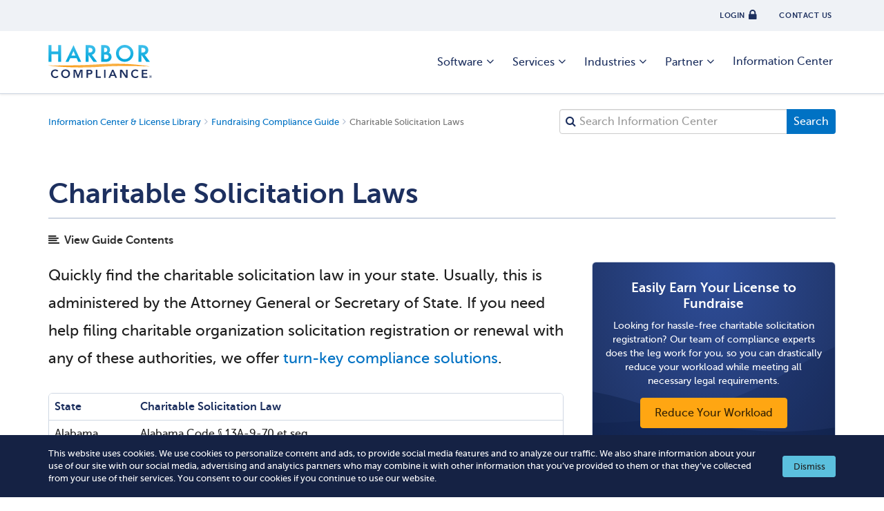

--- FILE ---
content_type: text/html; charset=UTF-8
request_url: https://www.harborcompliance.com/charitable-solicitation-laws
body_size: 33695
content:


<!DOCTYPE html>
<html lang="en">
<head>
    

<!--Title -->
<title>Charitable Solicitation Laws | Harbor Compliance | www.harborcompliance.com</title>

<meta name="description" content="List of charitable solicitation laws in each state."/><meta name="robots" content="index, follow"/><meta class="swiftype" name="search_description" data-type="text" content="List of charitable solicitation laws in each state."/><link href="https://www.harborcompliance.com/charitable-solicitation-laws" rel="canonical"/>    <script type="text/javascript">(window.NREUM||(NREUM={})).init={privacy:{cookies_enabled:true},ajax:{deny_list:["bam.nr-data.net"]},feature_flags:["soft_nav"]};(window.NREUM||(NREUM={})).loader_config={licenseKey:"NRJS-8a983f1345a3e746b9e",applicationID:"958058768",browserID:"958058999"};;/*! For license information please see nr-loader-rum-1.308.0.min.js.LICENSE.txt */
(()=>{var e,t,r={163:(e,t,r)=>{"use strict";r.d(t,{j:()=>E});var n=r(384),i=r(1741);var a=r(2555);r(860).K7.genericEvents;const s="experimental.resources",o="register",c=e=>{if(!e||"string"!=typeof e)return!1;try{document.createDocumentFragment().querySelector(e)}catch{return!1}return!0};var d=r(2614),u=r(944),l=r(8122);const f="[data-nr-mask]",g=e=>(0,l.a)(e,(()=>{const e={feature_flags:[],experimental:{allow_registered_children:!1,resources:!1},mask_selector:"*",block_selector:"[data-nr-block]",mask_input_options:{color:!1,date:!1,"datetime-local":!1,email:!1,month:!1,number:!1,range:!1,search:!1,tel:!1,text:!1,time:!1,url:!1,week:!1,textarea:!1,select:!1,password:!0}};return{ajax:{deny_list:void 0,block_internal:!0,enabled:!0,autoStart:!0},api:{get allow_registered_children(){return e.feature_flags.includes(o)||e.experimental.allow_registered_children},set allow_registered_children(t){e.experimental.allow_registered_children=t},duplicate_registered_data:!1},browser_consent_mode:{enabled:!1},distributed_tracing:{enabled:void 0,exclude_newrelic_header:void 0,cors_use_newrelic_header:void 0,cors_use_tracecontext_headers:void 0,allowed_origins:void 0},get feature_flags(){return e.feature_flags},set feature_flags(t){e.feature_flags=t},generic_events:{enabled:!0,autoStart:!0},harvest:{interval:30},jserrors:{enabled:!0,autoStart:!0},logging:{enabled:!0,autoStart:!0},metrics:{enabled:!0,autoStart:!0},obfuscate:void 0,page_action:{enabled:!0},page_view_event:{enabled:!0,autoStart:!0},page_view_timing:{enabled:!0,autoStart:!0},performance:{capture_marks:!1,capture_measures:!1,capture_detail:!0,resources:{get enabled(){return e.feature_flags.includes(s)||e.experimental.resources},set enabled(t){e.experimental.resources=t},asset_types:[],first_party_domains:[],ignore_newrelic:!0}},privacy:{cookies_enabled:!0},proxy:{assets:void 0,beacon:void 0},session:{expiresMs:d.wk,inactiveMs:d.BB},session_replay:{autoStart:!0,enabled:!1,preload:!1,sampling_rate:10,error_sampling_rate:100,collect_fonts:!1,inline_images:!1,fix_stylesheets:!0,mask_all_inputs:!0,get mask_text_selector(){return e.mask_selector},set mask_text_selector(t){c(t)?e.mask_selector="".concat(t,",").concat(f):""===t||null===t?e.mask_selector=f:(0,u.R)(5,t)},get block_class(){return"nr-block"},get ignore_class(){return"nr-ignore"},get mask_text_class(){return"nr-mask"},get block_selector(){return e.block_selector},set block_selector(t){c(t)?e.block_selector+=",".concat(t):""!==t&&(0,u.R)(6,t)},get mask_input_options(){return e.mask_input_options},set mask_input_options(t){t&&"object"==typeof t?e.mask_input_options={...t,password:!0}:(0,u.R)(7,t)}},session_trace:{enabled:!0,autoStart:!0},soft_navigations:{enabled:!0,autoStart:!0},spa:{enabled:!0,autoStart:!0},ssl:void 0,user_actions:{enabled:!0,elementAttributes:["id","className","tagName","type"]}}})());var p=r(6154),m=r(9324);let h=0;const v={buildEnv:m.F3,distMethod:m.Xs,version:m.xv,originTime:p.WN},b={consented:!1},y={appMetadata:{},get consented(){return this.session?.state?.consent||b.consented},set consented(e){b.consented=e},customTransaction:void 0,denyList:void 0,disabled:!1,harvester:void 0,isolatedBacklog:!1,isRecording:!1,loaderType:void 0,maxBytes:3e4,obfuscator:void 0,onerror:void 0,ptid:void 0,releaseIds:{},session:void 0,timeKeeper:void 0,registeredEntities:[],jsAttributesMetadata:{bytes:0},get harvestCount(){return++h}},_=e=>{const t=(0,l.a)(e,y),r=Object.keys(v).reduce((e,t)=>(e[t]={value:v[t],writable:!1,configurable:!0,enumerable:!0},e),{});return Object.defineProperties(t,r)};var w=r(5701);const x=e=>{const t=e.startsWith("http");e+="/",r.p=t?e:"https://"+e};var R=r(7836),k=r(3241);const A={accountID:void 0,trustKey:void 0,agentID:void 0,licenseKey:void 0,applicationID:void 0,xpid:void 0},S=e=>(0,l.a)(e,A),T=new Set;function E(e,t={},r,s){let{init:o,info:c,loader_config:d,runtime:u={},exposed:l=!0}=t;if(!c){const e=(0,n.pV)();o=e.init,c=e.info,d=e.loader_config}e.init=g(o||{}),e.loader_config=S(d||{}),c.jsAttributes??={},p.bv&&(c.jsAttributes.isWorker=!0),e.info=(0,a.D)(c);const f=e.init,m=[c.beacon,c.errorBeacon];T.has(e.agentIdentifier)||(f.proxy.assets&&(x(f.proxy.assets),m.push(f.proxy.assets)),f.proxy.beacon&&m.push(f.proxy.beacon),e.beacons=[...m],function(e){const t=(0,n.pV)();Object.getOwnPropertyNames(i.W.prototype).forEach(r=>{const n=i.W.prototype[r];if("function"!=typeof n||"constructor"===n)return;let a=t[r];e[r]&&!1!==e.exposed&&"micro-agent"!==e.runtime?.loaderType&&(t[r]=(...t)=>{const n=e[r](...t);return a?a(...t):n})})}(e),(0,n.US)("activatedFeatures",w.B)),u.denyList=[...f.ajax.deny_list||[],...f.ajax.block_internal?m:[]],u.ptid=e.agentIdentifier,u.loaderType=r,e.runtime=_(u),T.has(e.agentIdentifier)||(e.ee=R.ee.get(e.agentIdentifier),e.exposed=l,(0,k.W)({agentIdentifier:e.agentIdentifier,drained:!!w.B?.[e.agentIdentifier],type:"lifecycle",name:"initialize",feature:void 0,data:e.config})),T.add(e.agentIdentifier)}},384:(e,t,r)=>{"use strict";r.d(t,{NT:()=>s,US:()=>u,Zm:()=>o,bQ:()=>d,dV:()=>c,pV:()=>l});var n=r(6154),i=r(1863),a=r(1910);const s={beacon:"bam.nr-data.net",errorBeacon:"bam.nr-data.net"};function o(){return n.gm.NREUM||(n.gm.NREUM={}),void 0===n.gm.newrelic&&(n.gm.newrelic=n.gm.NREUM),n.gm.NREUM}function c(){let e=o();return e.o||(e.o={ST:n.gm.setTimeout,SI:n.gm.setImmediate||n.gm.setInterval,CT:n.gm.clearTimeout,XHR:n.gm.XMLHttpRequest,REQ:n.gm.Request,EV:n.gm.Event,PR:n.gm.Promise,MO:n.gm.MutationObserver,FETCH:n.gm.fetch,WS:n.gm.WebSocket},(0,a.i)(...Object.values(e.o))),e}function d(e,t){let r=o();r.initializedAgents??={},t.initializedAt={ms:(0,i.t)(),date:new Date},r.initializedAgents[e]=t}function u(e,t){o()[e]=t}function l(){return function(){let e=o();const t=e.info||{};e.info={beacon:s.beacon,errorBeacon:s.errorBeacon,...t}}(),function(){let e=o();const t=e.init||{};e.init={...t}}(),c(),function(){let e=o();const t=e.loader_config||{};e.loader_config={...t}}(),o()}},782:(e,t,r)=>{"use strict";r.d(t,{T:()=>n});const n=r(860).K7.pageViewTiming},860:(e,t,r)=>{"use strict";r.d(t,{$J:()=>u,K7:()=>c,P3:()=>d,XX:()=>i,Yy:()=>o,df:()=>a,qY:()=>n,v4:()=>s});const n="events",i="jserrors",a="browser/blobs",s="rum",o="browser/logs",c={ajax:"ajax",genericEvents:"generic_events",jserrors:i,logging:"logging",metrics:"metrics",pageAction:"page_action",pageViewEvent:"page_view_event",pageViewTiming:"page_view_timing",sessionReplay:"session_replay",sessionTrace:"session_trace",softNav:"soft_navigations",spa:"spa"},d={[c.pageViewEvent]:1,[c.pageViewTiming]:2,[c.metrics]:3,[c.jserrors]:4,[c.spa]:5,[c.ajax]:6,[c.sessionTrace]:7,[c.softNav]:8,[c.sessionReplay]:9,[c.logging]:10,[c.genericEvents]:11},u={[c.pageViewEvent]:s,[c.pageViewTiming]:n,[c.ajax]:n,[c.spa]:n,[c.softNav]:n,[c.metrics]:i,[c.jserrors]:i,[c.sessionTrace]:a,[c.sessionReplay]:a,[c.logging]:o,[c.genericEvents]:"ins"}},944:(e,t,r)=>{"use strict";r.d(t,{R:()=>i});var n=r(3241);function i(e,t){"function"==typeof console.debug&&(console.debug("New Relic Warning: https://github.com/newrelic/newrelic-browser-agent/blob/main/docs/warning-codes.md#".concat(e),t),(0,n.W)({agentIdentifier:null,drained:null,type:"data",name:"warn",feature:"warn",data:{code:e,secondary:t}}))}},1687:(e,t,r)=>{"use strict";r.d(t,{Ak:()=>d,Ze:()=>f,x3:()=>u});var n=r(3241),i=r(7836),a=r(3606),s=r(860),o=r(2646);const c={};function d(e,t){const r={staged:!1,priority:s.P3[t]||0};l(e),c[e].get(t)||c[e].set(t,r)}function u(e,t){e&&c[e]&&(c[e].get(t)&&c[e].delete(t),p(e,t,!1),c[e].size&&g(e))}function l(e){if(!e)throw new Error("agentIdentifier required");c[e]||(c[e]=new Map)}function f(e="",t="feature",r=!1){if(l(e),!e||!c[e].get(t)||r)return p(e,t);c[e].get(t).staged=!0,g(e)}function g(e){const t=Array.from(c[e]);t.every(([e,t])=>t.staged)&&(t.sort((e,t)=>e[1].priority-t[1].priority),t.forEach(([t])=>{c[e].delete(t),p(e,t)}))}function p(e,t,r=!0){const s=e?i.ee.get(e):i.ee,c=a.i.handlers;if(!s.aborted&&s.backlog&&c){if((0,n.W)({agentIdentifier:e,type:"lifecycle",name:"drain",feature:t}),r){const e=s.backlog[t],r=c[t];if(r){for(let t=0;e&&t<e.length;++t)m(e[t],r);Object.entries(r).forEach(([e,t])=>{Object.values(t||{}).forEach(t=>{t[0]?.on&&t[0]?.context()instanceof o.y&&t[0].on(e,t[1])})})}}s.isolatedBacklog||delete c[t],s.backlog[t]=null,s.emit("drain-"+t,[])}}function m(e,t){var r=e[1];Object.values(t[r]||{}).forEach(t=>{var r=e[0];if(t[0]===r){var n=t[1],i=e[3],a=e[2];n.apply(i,a)}})}},1738:(e,t,r)=>{"use strict";r.d(t,{U:()=>g,Y:()=>f});var n=r(3241),i=r(9908),a=r(1863),s=r(944),o=r(5701),c=r(3969),d=r(8362),u=r(860),l=r(4261);function f(e,t,r,a){const f=a||r;!f||f[e]&&f[e]!==d.d.prototype[e]||(f[e]=function(){(0,i.p)(c.xV,["API/"+e+"/called"],void 0,u.K7.metrics,r.ee),(0,n.W)({agentIdentifier:r.agentIdentifier,drained:!!o.B?.[r.agentIdentifier],type:"data",name:"api",feature:l.Pl+e,data:{}});try{return t.apply(this,arguments)}catch(e){(0,s.R)(23,e)}})}function g(e,t,r,n,s){const o=e.info;null===r?delete o.jsAttributes[t]:o.jsAttributes[t]=r,(s||null===r)&&(0,i.p)(l.Pl+n,[(0,a.t)(),t,r],void 0,"session",e.ee)}},1741:(e,t,r)=>{"use strict";r.d(t,{W:()=>a});var n=r(944),i=r(4261);class a{#e(e,...t){if(this[e]!==a.prototype[e])return this[e](...t);(0,n.R)(35,e)}addPageAction(e,t){return this.#e(i.hG,e,t)}register(e){return this.#e(i.eY,e)}recordCustomEvent(e,t){return this.#e(i.fF,e,t)}setPageViewName(e,t){return this.#e(i.Fw,e,t)}setCustomAttribute(e,t,r){return this.#e(i.cD,e,t,r)}noticeError(e,t){return this.#e(i.o5,e,t)}setUserId(e,t=!1){return this.#e(i.Dl,e,t)}setApplicationVersion(e){return this.#e(i.nb,e)}setErrorHandler(e){return this.#e(i.bt,e)}addRelease(e,t){return this.#e(i.k6,e,t)}log(e,t){return this.#e(i.$9,e,t)}start(){return this.#e(i.d3)}finished(e){return this.#e(i.BL,e)}recordReplay(){return this.#e(i.CH)}pauseReplay(){return this.#e(i.Tb)}addToTrace(e){return this.#e(i.U2,e)}setCurrentRouteName(e){return this.#e(i.PA,e)}interaction(e){return this.#e(i.dT,e)}wrapLogger(e,t,r){return this.#e(i.Wb,e,t,r)}measure(e,t){return this.#e(i.V1,e,t)}consent(e){return this.#e(i.Pv,e)}}},1863:(e,t,r)=>{"use strict";function n(){return Math.floor(performance.now())}r.d(t,{t:()=>n})},1910:(e,t,r)=>{"use strict";r.d(t,{i:()=>a});var n=r(944);const i=new Map;function a(...e){return e.every(e=>{if(i.has(e))return i.get(e);const t="function"==typeof e?e.toString():"",r=t.includes("[native code]"),a=t.includes("nrWrapper");return r||a||(0,n.R)(64,e?.name||t),i.set(e,r),r})}},2555:(e,t,r)=>{"use strict";r.d(t,{D:()=>o,f:()=>s});var n=r(384),i=r(8122);const a={beacon:n.NT.beacon,errorBeacon:n.NT.errorBeacon,licenseKey:void 0,applicationID:void 0,sa:void 0,queueTime:void 0,applicationTime:void 0,ttGuid:void 0,user:void 0,account:void 0,product:void 0,extra:void 0,jsAttributes:{},userAttributes:void 0,atts:void 0,transactionName:void 0,tNamePlain:void 0};function s(e){try{return!!e.licenseKey&&!!e.errorBeacon&&!!e.applicationID}catch(e){return!1}}const o=e=>(0,i.a)(e,a)},2614:(e,t,r)=>{"use strict";r.d(t,{BB:()=>s,H3:()=>n,g:()=>d,iL:()=>c,tS:()=>o,uh:()=>i,wk:()=>a});const n="NRBA",i="SESSION",a=144e5,s=18e5,o={STARTED:"session-started",PAUSE:"session-pause",RESET:"session-reset",RESUME:"session-resume",UPDATE:"session-update"},c={SAME_TAB:"same-tab",CROSS_TAB:"cross-tab"},d={OFF:0,FULL:1,ERROR:2}},2646:(e,t,r)=>{"use strict";r.d(t,{y:()=>n});class n{constructor(e){this.contextId=e}}},2843:(e,t,r)=>{"use strict";r.d(t,{G:()=>a,u:()=>i});var n=r(3878);function i(e,t=!1,r,i){(0,n.DD)("visibilitychange",function(){if(t)return void("hidden"===document.visibilityState&&e());e(document.visibilityState)},r,i)}function a(e,t,r){(0,n.sp)("pagehide",e,t,r)}},3241:(e,t,r)=>{"use strict";r.d(t,{W:()=>a});var n=r(6154);const i="newrelic";function a(e={}){try{n.gm.dispatchEvent(new CustomEvent(i,{detail:e}))}catch(e){}}},3606:(e,t,r)=>{"use strict";r.d(t,{i:()=>a});var n=r(9908);a.on=s;var i=a.handlers={};function a(e,t,r,a){s(a||n.d,i,e,t,r)}function s(e,t,r,i,a){a||(a="feature"),e||(e=n.d);var s=t[a]=t[a]||{};(s[r]=s[r]||[]).push([e,i])}},3878:(e,t,r)=>{"use strict";function n(e,t){return{capture:e,passive:!1,signal:t}}function i(e,t,r=!1,i){window.addEventListener(e,t,n(r,i))}function a(e,t,r=!1,i){document.addEventListener(e,t,n(r,i))}r.d(t,{DD:()=>a,jT:()=>n,sp:()=>i})},3969:(e,t,r)=>{"use strict";r.d(t,{TZ:()=>n,XG:()=>o,rs:()=>i,xV:()=>s,z_:()=>a});const n=r(860).K7.metrics,i="sm",a="cm",s="storeSupportabilityMetrics",o="storeEventMetrics"},4234:(e,t,r)=>{"use strict";r.d(t,{W:()=>a});var n=r(7836),i=r(1687);class a{constructor(e,t){this.agentIdentifier=e,this.ee=n.ee.get(e),this.featureName=t,this.blocked=!1}deregisterDrain(){(0,i.x3)(this.agentIdentifier,this.featureName)}}},4261:(e,t,r)=>{"use strict";r.d(t,{$9:()=>d,BL:()=>o,CH:()=>g,Dl:()=>_,Fw:()=>y,PA:()=>h,Pl:()=>n,Pv:()=>k,Tb:()=>l,U2:()=>a,V1:()=>R,Wb:()=>x,bt:()=>b,cD:()=>v,d3:()=>w,dT:()=>c,eY:()=>p,fF:()=>f,hG:()=>i,k6:()=>s,nb:()=>m,o5:()=>u});const n="api-",i="addPageAction",a="addToTrace",s="addRelease",o="finished",c="interaction",d="log",u="noticeError",l="pauseReplay",f="recordCustomEvent",g="recordReplay",p="register",m="setApplicationVersion",h="setCurrentRouteName",v="setCustomAttribute",b="setErrorHandler",y="setPageViewName",_="setUserId",w="start",x="wrapLogger",R="measure",k="consent"},5289:(e,t,r)=>{"use strict";r.d(t,{GG:()=>s,Qr:()=>c,sB:()=>o});var n=r(3878),i=r(6389);function a(){return"undefined"==typeof document||"complete"===document.readyState}function s(e,t){if(a())return e();const r=(0,i.J)(e),s=setInterval(()=>{a()&&(clearInterval(s),r())},500);(0,n.sp)("load",r,t)}function o(e){if(a())return e();(0,n.DD)("DOMContentLoaded",e)}function c(e){if(a())return e();(0,n.sp)("popstate",e)}},5607:(e,t,r)=>{"use strict";r.d(t,{W:()=>n});const n=(0,r(9566).bz)()},5701:(e,t,r)=>{"use strict";r.d(t,{B:()=>a,t:()=>s});var n=r(3241);const i=new Set,a={};function s(e,t){const r=t.agentIdentifier;a[r]??={},e&&"object"==typeof e&&(i.has(r)||(t.ee.emit("rumresp",[e]),a[r]=e,i.add(r),(0,n.W)({agentIdentifier:r,loaded:!0,drained:!0,type:"lifecycle",name:"load",feature:void 0,data:e})))}},6154:(e,t,r)=>{"use strict";r.d(t,{OF:()=>c,RI:()=>i,WN:()=>u,bv:()=>a,eN:()=>l,gm:()=>s,mw:()=>o,sb:()=>d});var n=r(1863);const i="undefined"!=typeof window&&!!window.document,a="undefined"!=typeof WorkerGlobalScope&&("undefined"!=typeof self&&self instanceof WorkerGlobalScope&&self.navigator instanceof WorkerNavigator||"undefined"!=typeof globalThis&&globalThis instanceof WorkerGlobalScope&&globalThis.navigator instanceof WorkerNavigator),s=i?window:"undefined"!=typeof WorkerGlobalScope&&("undefined"!=typeof self&&self instanceof WorkerGlobalScope&&self||"undefined"!=typeof globalThis&&globalThis instanceof WorkerGlobalScope&&globalThis),o=Boolean("hidden"===s?.document?.visibilityState),c=/iPad|iPhone|iPod/.test(s.navigator?.userAgent),d=c&&"undefined"==typeof SharedWorker,u=((()=>{const e=s.navigator?.userAgent?.match(/Firefox[/\s](\d+\.\d+)/);Array.isArray(e)&&e.length>=2&&e[1]})(),Date.now()-(0,n.t)()),l=()=>"undefined"!=typeof PerformanceNavigationTiming&&s?.performance?.getEntriesByType("navigation")?.[0]?.responseStart},6389:(e,t,r)=>{"use strict";function n(e,t=500,r={}){const n=r?.leading||!1;let i;return(...r)=>{n&&void 0===i&&(e.apply(this,r),i=setTimeout(()=>{i=clearTimeout(i)},t)),n||(clearTimeout(i),i=setTimeout(()=>{e.apply(this,r)},t))}}function i(e){let t=!1;return(...r)=>{t||(t=!0,e.apply(this,r))}}r.d(t,{J:()=>i,s:()=>n})},6630:(e,t,r)=>{"use strict";r.d(t,{T:()=>n});const n=r(860).K7.pageViewEvent},7699:(e,t,r)=>{"use strict";r.d(t,{It:()=>a,KC:()=>o,No:()=>i,qh:()=>s});var n=r(860);const i=16e3,a=1e6,s="SESSION_ERROR",o={[n.K7.logging]:!0,[n.K7.genericEvents]:!1,[n.K7.jserrors]:!1,[n.K7.ajax]:!1}},7836:(e,t,r)=>{"use strict";r.d(t,{P:()=>o,ee:()=>c});var n=r(384),i=r(8990),a=r(2646),s=r(5607);const o="nr@context:".concat(s.W),c=function e(t,r){var n={},s={},u={},l=!1;try{l=16===r.length&&d.initializedAgents?.[r]?.runtime.isolatedBacklog}catch(e){}var f={on:p,addEventListener:p,removeEventListener:function(e,t){var r=n[e];if(!r)return;for(var i=0;i<r.length;i++)r[i]===t&&r.splice(i,1)},emit:function(e,r,n,i,a){!1!==a&&(a=!0);if(c.aborted&&!i)return;t&&a&&t.emit(e,r,n);var o=g(n);m(e).forEach(e=>{e.apply(o,r)});var d=v()[s[e]];d&&d.push([f,e,r,o]);return o},get:h,listeners:m,context:g,buffer:function(e,t){const r=v();if(t=t||"feature",f.aborted)return;Object.entries(e||{}).forEach(([e,n])=>{s[n]=t,t in r||(r[t]=[])})},abort:function(){f._aborted=!0,Object.keys(f.backlog).forEach(e=>{delete f.backlog[e]})},isBuffering:function(e){return!!v()[s[e]]},debugId:r,backlog:l?{}:t&&"object"==typeof t.backlog?t.backlog:{},isolatedBacklog:l};return Object.defineProperty(f,"aborted",{get:()=>{let e=f._aborted||!1;return e||(t&&(e=t.aborted),e)}}),f;function g(e){return e&&e instanceof a.y?e:e?(0,i.I)(e,o,()=>new a.y(o)):new a.y(o)}function p(e,t){n[e]=m(e).concat(t)}function m(e){return n[e]||[]}function h(t){return u[t]=u[t]||e(f,t)}function v(){return f.backlog}}(void 0,"globalEE"),d=(0,n.Zm)();d.ee||(d.ee=c)},8122:(e,t,r)=>{"use strict";r.d(t,{a:()=>i});var n=r(944);function i(e,t){try{if(!e||"object"!=typeof e)return(0,n.R)(3);if(!t||"object"!=typeof t)return(0,n.R)(4);const r=Object.create(Object.getPrototypeOf(t),Object.getOwnPropertyDescriptors(t)),a=0===Object.keys(r).length?e:r;for(let s in a)if(void 0!==e[s])try{if(null===e[s]){r[s]=null;continue}Array.isArray(e[s])&&Array.isArray(t[s])?r[s]=Array.from(new Set([...e[s],...t[s]])):"object"==typeof e[s]&&"object"==typeof t[s]?r[s]=i(e[s],t[s]):r[s]=e[s]}catch(e){r[s]||(0,n.R)(1,e)}return r}catch(e){(0,n.R)(2,e)}}},8362:(e,t,r)=>{"use strict";r.d(t,{d:()=>a});var n=r(9566),i=r(1741);class a extends i.W{agentIdentifier=(0,n.LA)(16)}},8374:(e,t,r)=>{r.nc=(()=>{try{return document?.currentScript?.nonce}catch(e){}return""})()},8990:(e,t,r)=>{"use strict";r.d(t,{I:()=>i});var n=Object.prototype.hasOwnProperty;function i(e,t,r){if(n.call(e,t))return e[t];var i=r();if(Object.defineProperty&&Object.keys)try{return Object.defineProperty(e,t,{value:i,writable:!0,enumerable:!1}),i}catch(e){}return e[t]=i,i}},9324:(e,t,r)=>{"use strict";r.d(t,{F3:()=>i,Xs:()=>a,xv:()=>n});const n="1.308.0",i="PROD",a="CDN"},9566:(e,t,r)=>{"use strict";r.d(t,{LA:()=>o,bz:()=>s});var n=r(6154);const i="xxxxxxxx-xxxx-4xxx-yxxx-xxxxxxxxxxxx";function a(e,t){return e?15&e[t]:16*Math.random()|0}function s(){const e=n.gm?.crypto||n.gm?.msCrypto;let t,r=0;return e&&e.getRandomValues&&(t=e.getRandomValues(new Uint8Array(30))),i.split("").map(e=>"x"===e?a(t,r++).toString(16):"y"===e?(3&a()|8).toString(16):e).join("")}function o(e){const t=n.gm?.crypto||n.gm?.msCrypto;let r,i=0;t&&t.getRandomValues&&(r=t.getRandomValues(new Uint8Array(e)));const s=[];for(var o=0;o<e;o++)s.push(a(r,i++).toString(16));return s.join("")}},9908:(e,t,r)=>{"use strict";r.d(t,{d:()=>n,p:()=>i});var n=r(7836).ee.get("handle");function i(e,t,r,i,a){a?(a.buffer([e],i),a.emit(e,t,r)):(n.buffer([e],i),n.emit(e,t,r))}}},n={};function i(e){var t=n[e];if(void 0!==t)return t.exports;var a=n[e]={exports:{}};return r[e](a,a.exports,i),a.exports}i.m=r,i.d=(e,t)=>{for(var r in t)i.o(t,r)&&!i.o(e,r)&&Object.defineProperty(e,r,{enumerable:!0,get:t[r]})},i.f={},i.e=e=>Promise.all(Object.keys(i.f).reduce((t,r)=>(i.f[r](e,t),t),[])),i.u=e=>"nr-rum-1.308.0.min.js",i.o=(e,t)=>Object.prototype.hasOwnProperty.call(e,t),e={},t="NRBA-1.308.0.PROD:",i.l=(r,n,a,s)=>{if(e[r])e[r].push(n);else{var o,c;if(void 0!==a)for(var d=document.getElementsByTagName("script"),u=0;u<d.length;u++){var l=d[u];if(l.getAttribute("src")==r||l.getAttribute("data-webpack")==t+a){o=l;break}}if(!o){c=!0;var f={296:"sha512-+MIMDsOcckGXa1EdWHqFNv7P+JUkd5kQwCBr3KE6uCvnsBNUrdSt4a/3/L4j4TxtnaMNjHpza2/erNQbpacJQA=="};(o=document.createElement("script")).charset="utf-8",i.nc&&o.setAttribute("nonce",i.nc),o.setAttribute("data-webpack",t+a),o.src=r,0!==o.src.indexOf(window.location.origin+"/")&&(o.crossOrigin="anonymous"),f[s]&&(o.integrity=f[s])}e[r]=[n];var g=(t,n)=>{o.onerror=o.onload=null,clearTimeout(p);var i=e[r];if(delete e[r],o.parentNode&&o.parentNode.removeChild(o),i&&i.forEach(e=>e(n)),t)return t(n)},p=setTimeout(g.bind(null,void 0,{type:"timeout",target:o}),12e4);o.onerror=g.bind(null,o.onerror),o.onload=g.bind(null,o.onload),c&&document.head.appendChild(o)}},i.r=e=>{"undefined"!=typeof Symbol&&Symbol.toStringTag&&Object.defineProperty(e,Symbol.toStringTag,{value:"Module"}),Object.defineProperty(e,"__esModule",{value:!0})},i.p="https://js-agent.newrelic.com/",(()=>{var e={374:0,840:0};i.f.j=(t,r)=>{var n=i.o(e,t)?e[t]:void 0;if(0!==n)if(n)r.push(n[2]);else{var a=new Promise((r,i)=>n=e[t]=[r,i]);r.push(n[2]=a);var s=i.p+i.u(t),o=new Error;i.l(s,r=>{if(i.o(e,t)&&(0!==(n=e[t])&&(e[t]=void 0),n)){var a=r&&("load"===r.type?"missing":r.type),s=r&&r.target&&r.target.src;o.message="Loading chunk "+t+" failed: ("+a+": "+s+")",o.name="ChunkLoadError",o.type=a,o.request=s,n[1](o)}},"chunk-"+t,t)}};var t=(t,r)=>{var n,a,[s,o,c]=r,d=0;if(s.some(t=>0!==e[t])){for(n in o)i.o(o,n)&&(i.m[n]=o[n]);if(c)c(i)}for(t&&t(r);d<s.length;d++)a=s[d],i.o(e,a)&&e[a]&&e[a][0](),e[a]=0},r=self["webpackChunk:NRBA-1.308.0.PROD"]=self["webpackChunk:NRBA-1.308.0.PROD"]||[];r.forEach(t.bind(null,0)),r.push=t.bind(null,r.push.bind(r))})(),(()=>{"use strict";i(8374);var e=i(8362),t=i(860);const r=Object.values(t.K7);var n=i(163);var a=i(9908),s=i(1863),o=i(4261),c=i(1738);var d=i(1687),u=i(4234),l=i(5289),f=i(6154),g=i(944),p=i(384);const m=e=>f.RI&&!0===e?.privacy.cookies_enabled;function h(e){return!!(0,p.dV)().o.MO&&m(e)&&!0===e?.session_trace.enabled}var v=i(6389),b=i(7699);class y extends u.W{constructor(e,t){super(e.agentIdentifier,t),this.agentRef=e,this.abortHandler=void 0,this.featAggregate=void 0,this.loadedSuccessfully=void 0,this.onAggregateImported=new Promise(e=>{this.loadedSuccessfully=e}),this.deferred=Promise.resolve(),!1===e.init[this.featureName].autoStart?this.deferred=new Promise((t,r)=>{this.ee.on("manual-start-all",(0,v.J)(()=>{(0,d.Ak)(e.agentIdentifier,this.featureName),t()}))}):(0,d.Ak)(e.agentIdentifier,t)}importAggregator(e,t,r={}){if(this.featAggregate)return;const n=async()=>{let n;await this.deferred;try{if(m(e.init)){const{setupAgentSession:t}=await i.e(296).then(i.bind(i,3305));n=t(e)}}catch(e){(0,g.R)(20,e),this.ee.emit("internal-error",[e]),(0,a.p)(b.qh,[e],void 0,this.featureName,this.ee)}try{if(!this.#t(this.featureName,n,e.init))return(0,d.Ze)(this.agentIdentifier,this.featureName),void this.loadedSuccessfully(!1);const{Aggregate:i}=await t();this.featAggregate=new i(e,r),e.runtime.harvester.initializedAggregates.push(this.featAggregate),this.loadedSuccessfully(!0)}catch(e){(0,g.R)(34,e),this.abortHandler?.(),(0,d.Ze)(this.agentIdentifier,this.featureName,!0),this.loadedSuccessfully(!1),this.ee&&this.ee.abort()}};f.RI?(0,l.GG)(()=>n(),!0):n()}#t(e,r,n){if(this.blocked)return!1;switch(e){case t.K7.sessionReplay:return h(n)&&!!r;case t.K7.sessionTrace:return!!r;default:return!0}}}var _=i(6630),w=i(2614),x=i(3241);class R extends y{static featureName=_.T;constructor(e){var t;super(e,_.T),this.setupInspectionEvents(e.agentIdentifier),t=e,(0,c.Y)(o.Fw,function(e,r){"string"==typeof e&&("/"!==e.charAt(0)&&(e="/"+e),t.runtime.customTransaction=(r||"http://custom.transaction")+e,(0,a.p)(o.Pl+o.Fw,[(0,s.t)()],void 0,void 0,t.ee))},t),this.importAggregator(e,()=>i.e(296).then(i.bind(i,3943)))}setupInspectionEvents(e){const t=(t,r)=>{t&&(0,x.W)({agentIdentifier:e,timeStamp:t.timeStamp,loaded:"complete"===t.target.readyState,type:"window",name:r,data:t.target.location+""})};(0,l.sB)(e=>{t(e,"DOMContentLoaded")}),(0,l.GG)(e=>{t(e,"load")}),(0,l.Qr)(e=>{t(e,"navigate")}),this.ee.on(w.tS.UPDATE,(t,r)=>{(0,x.W)({agentIdentifier:e,type:"lifecycle",name:"session",data:r})})}}class k extends e.d{constructor(e){var t;(super(),f.gm)?(this.features={},(0,p.bQ)(this.agentIdentifier,this),this.desiredFeatures=new Set(e.features||[]),this.desiredFeatures.add(R),(0,n.j)(this,e,e.loaderType||"agent"),t=this,(0,c.Y)(o.cD,function(e,r,n=!1){if("string"==typeof e){if(["string","number","boolean"].includes(typeof r)||null===r)return(0,c.U)(t,e,r,o.cD,n);(0,g.R)(40,typeof r)}else(0,g.R)(39,typeof e)},t),function(e){(0,c.Y)(o.Dl,function(t,r=!1){if("string"!=typeof t&&null!==t)return void(0,g.R)(41,typeof t);const n=e.info.jsAttributes["enduser.id"];r&&null!=n&&n!==t?(0,a.p)(o.Pl+"setUserIdAndResetSession",[t],void 0,"session",e.ee):(0,c.U)(e,"enduser.id",t,o.Dl,!0)},e)}(this),function(e){(0,c.Y)(o.nb,function(t){if("string"==typeof t||null===t)return(0,c.U)(e,"application.version",t,o.nb,!1);(0,g.R)(42,typeof t)},e)}(this),function(e){(0,c.Y)(o.d3,function(){e.ee.emit("manual-start-all")},e)}(this),function(e){(0,c.Y)(o.Pv,function(t=!0){if("boolean"==typeof t){if((0,a.p)(o.Pl+o.Pv,[t],void 0,"session",e.ee),e.runtime.consented=t,t){const t=e.features.page_view_event;t.onAggregateImported.then(e=>{const r=t.featAggregate;e&&!r.sentRum&&r.sendRum()})}}else(0,g.R)(65,typeof t)},e)}(this),this.run()):(0,g.R)(21)}get config(){return{info:this.info,init:this.init,loader_config:this.loader_config,runtime:this.runtime}}get api(){return this}run(){try{const e=function(e){const t={};return r.forEach(r=>{t[r]=!!e[r]?.enabled}),t}(this.init),n=[...this.desiredFeatures];n.sort((e,r)=>t.P3[e.featureName]-t.P3[r.featureName]),n.forEach(r=>{if(!e[r.featureName]&&r.featureName!==t.K7.pageViewEvent)return;if(r.featureName===t.K7.spa)return void(0,g.R)(67);const n=function(e){switch(e){case t.K7.ajax:return[t.K7.jserrors];case t.K7.sessionTrace:return[t.K7.ajax,t.K7.pageViewEvent];case t.K7.sessionReplay:return[t.K7.sessionTrace];case t.K7.pageViewTiming:return[t.K7.pageViewEvent];default:return[]}}(r.featureName).filter(e=>!(e in this.features));n.length>0&&(0,g.R)(36,{targetFeature:r.featureName,missingDependencies:n}),this.features[r.featureName]=new r(this)})}catch(e){(0,g.R)(22,e);for(const e in this.features)this.features[e].abortHandler?.();const t=(0,p.Zm)();delete t.initializedAgents[this.agentIdentifier]?.features,delete this.sharedAggregator;return t.ee.get(this.agentIdentifier).abort(),!1}}}var A=i(2843),S=i(782);class T extends y{static featureName=S.T;constructor(e){super(e,S.T),f.RI&&((0,A.u)(()=>(0,a.p)("docHidden",[(0,s.t)()],void 0,S.T,this.ee),!0),(0,A.G)(()=>(0,a.p)("winPagehide",[(0,s.t)()],void 0,S.T,this.ee)),this.importAggregator(e,()=>i.e(296).then(i.bind(i,2117))))}}var E=i(3969);class I extends y{static featureName=E.TZ;constructor(e){super(e,E.TZ),f.RI&&document.addEventListener("securitypolicyviolation",e=>{(0,a.p)(E.xV,["Generic/CSPViolation/Detected"],void 0,this.featureName,this.ee)}),this.importAggregator(e,()=>i.e(296).then(i.bind(i,9623)))}}new k({features:[R,T,I],loaderType:"lite"})})()})();</script>
<meta charset="utf-8"/><meta name="viewport" content="width=device-width, initial-scale=1"/><meta name="author" content="Harbor Compliance"/><meta name="copyright" content="2012-2026 Harbor Compliance"/><meta name="distribution" content="web"/><meta name="msapplication-config" content="none"/><link rel="shortcut icon" href="/favicon.ico?v=2" type="image/x-icon"/>
<link rel="apple-touch-icon" href="/apple-touch-icon.png?v=2"/>
<link rel="apple-touch-icon" sizes="57x57" href="/apple-touch-icon-57x57.png?v=2"/>
<link rel="apple-touch-icon" sizes="72x72" href="/apple-touch-icon-72x72.png?v=2"/>
<link rel="apple-touch-icon" sizes="76x76" href="/apple-touch-icon-76x76.png?v=2"/>
<link rel="apple-touch-icon" sizes="114x114" href="/apple-touch-icon-114x114.png?v=2"/>
<link rel="apple-touch-icon" sizes="120x120" href="/apple-touch-icon-120x120.png?v=2"/>
<link rel="apple-touch-icon" sizes="144x144" href="/apple-touch-icon-144x144.png?v=2"/>
<link rel="apple-touch-icon" sizes="152x152" href="/apple-touch-icon-152x152.png?v=2"/>

<script src="https://i.harborcompliance.com/_js/modernizr-webp.v1769745455.js" defer="defer"></script>
<link rel="preload" href="https://i.harborcompliance.com/fonts/museo/museosans-500.woff2" as="font" type="font/woff2" crossorigin="anonymous">
<link rel="preload" href="https://i.harborcompliance.com/fonts/museo/museosans-700.woff2" as="font" type="font/woff2" crossorigin="anonymous">
<link rel="preload" href="https://i.harborcompliance.com/fonts/fontawesome-webfont.woff2?v=4.7.1" as="font" type="font/woff2" crossorigin="anonymous">

<style>@charset "UTF-8";table{border-collapse:collapse;border-spacing:0}td{padding:0}.text-center{text-align:center}table{background-color:transparent}@font-face{font-family:FontAwesome;src:url("https://i.harborcompliance.com/fonts/fontawesome-webfont.woff2?v=4.7.1") format("woff2"),url("https://i.harborcompliance.com/fonts/fontawesome-webfont.woff?v=4.7.1") format("woff");font-weight:400;font-style:normal;font-display:swap}@font-face{font-family:"Museo Sans";src:url("https://i.harborcompliance.com/fonts/museo/museosans-500.woff2") format("woff2"),url("https://i.harborcompliance.com/fonts/museo/museosans-500.woff") format("woff");font-weight:500;font-display:swap}@font-face{font-family:"Museo Sans";src:url("https://i.harborcompliance.com/fonts/museo/museosans-700.woff2") format("woff2"),url("https://i.harborcompliance.com/fonts/museo/museosans-700.woff") format("woff");font-weight:700;font-display:swap}.table-states .table-states-inner>tbody>tr>td{padding:20px 20px 0;display:block}.table-states .table-states-inner>tbody>tr>td a{word-wrap:break-word}.table-states .table-states-inner>tbody>tr>td p:last-child{margin:0}.table-states .table-states-inner>tbody>tr>td:first-child{border-bottom:none;width:auto}@media (max-width:768px){.table-states .table-states-inner>tbody>tr>td:first-child{padding-top:0}}.table-states .table-states-inner>tbody>tr>td:last-child{border-right:none;padding:20px}.table-states-checkbox~table{display:none;table-layout:fixed;width:100%}.table-states-striped>tbody>tr:nth-child(2n) .table-states-gated:before{background:linear-gradient(180deg,rgba(241,248,251,0) 0,rgba(241,248,251,.9) 60%,#f1f8fb 90%,#f1f8fb 100%)}.table-states-gated{position:relative;max-height:80px;overflow:hidden}.table-states-gated:before{content:"";width:100%;height:100%;position:absolute;top:0;background:linear-gradient(180deg,rgba(255,255,255,0) 0,rgba(255,255,255,.9) 60%,#fff 90%,#fff 100%)}.footer__menu{list-style:none;margin:0;padding:0}.footer__menu li{padding:18px 0 2px}.footer__link{color:#fff;display:inline-block}.infoArticle__content h5{margin:0 0 10px}.infoArticle__premiumDataLink .fa{margin-right:7px}.col-md-12,.col-md-8,.col-xs-6{position:relative;min-height:1px;padding-left:20px;padding-right:20px}html{font-family:sans-serif;-ms-text-size-adjust:100%;-webkit-text-size-adjust:100%}body{margin:0}header,main,nav{display:block}a{background-color:transparent}b{font-weight:700}h1{font-size:2em;margin:.67em 0}sup{font-size:75%;line-height:0;position:relative;vertical-align:baseline}sup{top:-.5em}img{border:0}button,input{color:inherit;font:inherit;margin:0}button{overflow:visible}button{text-transform:none}button,input[type=submit]{-webkit-appearance:button}button::-moz-focus-inner,input::-moz-focus-inner{border:0;padding:0}input{line-height:normal}input[type=checkbox]{box-sizing:border-box;padding:0}*{box-sizing:border-box}:after,:before{box-sizing:border-box}body{font-family:"Museo Sans",Helvetica,Arial,sans-serif;font-size:16px;line-height:1.4;color:#202020;background-color:#fff}button,input{font-family:inherit;font-size:inherit;line-height:inherit}a{color:#0072c4;text-decoration:none}img{vertical-align:middle}.sr-only{position:absolute;width:1px;height:1px;margin:-1px;padding:0;overflow:hidden;clip:rect(0,0,0,0);border:0}h1,h3,h4,h5{font-family:inherit;font-weight:700;line-height:1.2;color:#1d305f}h1,h3{margin-top:22px;margin-bottom:11px}h4,h5{margin-top:11px;margin-bottom:11px}h1{font-size:41px}h3{font-size:26px}h4{font-size:20px}h5{font-size:16px}p{margin:0 0 11px}.small{font-size:81%}ul{margin-top:0;margin-bottom:11px}.fade{opacity:0}.collapse{display:none}.collapse.in{display:block}.dropdown-menu{position:absolute;top:100%;left:0;z-index:1000;display:none;float:left;min-width:160px;padding:5px 0;margin:2px 0 0;list-style:none;font-size:14px;text-align:left;background-color:#fff;border:1px solid #ccc;border:1px solid rgba(0,0,0,.15);border-radius:4px;box-shadow:0 6px 12px rgba(0,0,0,.175);background-clip:padding-box}.panel{margin-bottom:22px;background-color:#fff;border:1px solid transparent;box-shadow:0 1px 1px rgba(0,0,0,.05)}.close{float:right;font-size:24px;font-weight:700;line-height:1;color:#000;text-shadow:0 1px 0 #fff;opacity:.8}button.close{padding:0;background:0 0;border:0;-webkit-appearance:none}.pull-right{float:right!important}.visible-xs{display:none!important}@media (max-width:767px){.visible-xs{display:block!important}.hidden-xs{display:none!important}}.fa{display:inline-block;font:14px/1 FontAwesome;font-size:inherit;text-rendering:auto;-webkit-font-smoothing:antialiased;-moz-osx-font-smoothing:grayscale;position:relative}.fa-search:before{content:"\f002"}.fa-times:before{content:"\f00d"}.fa-lock:before{content:"\f023"}.fa-book:before{content:"\f02d"}.fa-align-left:before{content:"\f036"}.fa-times-circle:before{content:"\f057"}.fa-chevron-down:before{content:"\f078"}.fa-angle-right:before{content:"\f105"}.fa-angle-down:before{content:"\f107"}.sr-only{position:absolute;width:1px;height:1px;padding:0;margin:-1px;overflow:hidden;clip:rect(0,0,0,0);border:0}html{height:100%}body{min-height:100%;overflow-y:scroll;overflow-x:hidden;-webkit-font-smoothing:antialiased;display:flex;flex-direction:column}#container{flex:1 0 auto}label{font-weight:400}.lead{margin-bottom:20px;font-size:1.4em}.text-small{font-size:81%}.box{border-radius:6px;border:1px solid #cfd7e3;background-color:#fff;width:100%}.box__content{padding:20px}.breadcrumb{background-color:inherit;margin:0;padding:15px 30px 15px 0;font-size:.8em}.breadcrumb li{display:none}.breadcrumb li+li:before{content:"\f105";padding:0 5px;color:#afbcd0;font-size:1.1em;font-family:FontAwesome}.breadcrumb li.active{color:#757575}.breadcrumb li.active a{color:inherit}@media (min-width:480px){.breadcrumb li{display:inline-block}}@media (max-width:480px){.breadcrumb li+li:before{content:"\f104"}.breadcrumb li:nth-last-child(2){display:block}}.dropNav-container{position:relative}@media (min-width:768px){.breadcrumb{padding:20px 30px 20px 0}.dropNav-container .dropNav-menu{opacity:0;visibility:hidden;z-index:1000;display:block}}.dropNav-container .solutionsNav{display:flex}.dropNav-menu{display:none;position:absolute;transform:translate(-50%,0);margin:0;left:50%;z-index:1000;min-width:250px;list-style:none;font-size:1em;text-align:left;background-color:#fff;border:1px solid #cfd7e3;border-radius:6px;box-shadow:0 6px 12px rgba(0,0,0,.175);padding:0}.dropNav-menu:before{content:"";position:absolute;top:-9px;border-width:0 10px 8px;left:50%;transform:translate(-50%,0);border-style:solid;border-color:#cfd7e3 transparent;display:block;width:0}.dropNav-menu:after{content:"";position:absolute;top:-8px;border-width:0 10px 8px;left:50%;transform:translate(-50%,0);border-style:solid;border-color:#fff transparent;display:block;width:0}.dropNav-menu>:first-of-type{border-top-left-radius:6px;border-top-right-radius:6px;overflow:hidden}.dropNav-menu>:last-of-type{border-bottom-left-radius:6px;border-bottom-right-radius:6px;overflow:hidden}.ctaList__header{margin:0 0 20px}.ctaList__header .fa{margin-right:7px}.ctaList__item{color:#535353;display:block;position:relative}.ctaList__item:after{content:"\f105";font-family:FontAwesome;display:block;font-size:1.1em;position:absolute;top:50%;transform:translateY(-50%);right:0;color:#757575}.ctaList__item>*{width:95%}.ctaList__series{color:#757575;font-size:.7em;text-transform:uppercase;font-weight:700;letter-spacing:.05em;margin-bottom:3px}.ctaList__title{color:#0072c4;margin-bottom:3px;font-size:.9em}.ctaList__description{color:#333;font-size:.8em}.modal{display:none;overflow:hidden;position:fixed;top:0;right:0;bottom:0;left:0;z-index:1050;-webkit-overflow-scrolling:touch;outline:0}.modal.fade .modal-dialog{transform:translate(0,-25%)}.modal-dialog{position:relative;width:auto;margin:10px;z-index:1050}.modal-content{position:relative;background-color:#fff;border-radius:6px;background-clip:padding-box;outline:0;overflow:hidden}@media (min-width:768px){.modal-dialog{width:700px;margin:60px auto 30px}.modal-content{box-shadow:0 5px 15px rgba(0,0,0,.5)}}.modal-header{padding:20px 30px;background-color:#eef1f6;margin-bottom:20px}.modal-title{font-size:1.6em;color:#1d305f;font-weight:700}.modal-body{max-height:calc(100vh - 200px);overflow-y:auto;position:relative}@media (min-width:768px){.modal-body{min-height:200px;max-height:calc(100vh - 300px)}}.modal-body .users{overflow:hidden}.modal-body-inner{padding:0 30px 30px}.panel{margin-bottom:20px;background-color:#fff;border:1px solid transparent;box-shadow:0 1px 1px rgba(0,0,0,.05)}.swiftype__form{position:relative;margin:0}.swiftype__form .fa-search{position:absolute;color:#1d305f;left:9px;top:9px}.swiftype__form .swiftype__input{padding-left:28px;padding-right:100px}.swiftype__searchBtn{position:absolute;top:0;right:0;min-height:34px;height:100%;border:none!important;padding:0 10px;border-radius:0 4px 4px 0!important;background:#0072c4!important;color:#fff;text-shadow:none!important;box-shadow:none!important}.swiftype__input:not(:valid)~.swiftype__close{display:none}.swiftype__close{position:absolute;right:75px;top:4px;padding:0;color:#cfd7e3;font-size:1.2em;background:0 0;border-color:transparent}.state-dropdown-list{padding:20px;margin:0;list-style:none;display:flex;flex-flow:column wrap;height:720px;border-top:1px solid #cfd7e3}.state-dropdown-list li{text-align:left;padding:3px 0}@media (min-width:768px){.state-dropdown-list li{text-align:center}.state-dropdown-list{height:380px}.table-states-checkbox,.table-states-checkbox-label,.table-states-dropdown-top{display:none}}.table-states-checkbox{visibility:hidden}.table-states-checkbox-label{position:absolute;top:0;right:0;width:100%;height:60px;margin:0}.table-states-checkbox-label:before{content:"\f078";display:block;position:absolute;top:20px;right:20px;font-family:FontAwesome}.table-states-dropdown-top{padding:20px 20px 0;margin:0!important}.table-states-header-state{font-size:1.2em;font-weight:700;margin:0 0 20px}.banner{background-color:#152244;color:#fff;position:relative}.banner .container{padding-top:15px;padding-bottom:15px}.banner__fixed{position:fixed;width:100%;z-index:9999}.banner__fixed--bottom{bottom:0}.banner__gdpr{display:flex;align-items:center;flex-wrap:wrap}.banner__gdpr>*{margin:3px 0}.footer__title.collapsed .fa{transform:rotate(0)}.footer__title .fa{transform:rotate(180deg);display:block}@media (min-width:768px) and (min-width:768px){.footer__title .fa{display:none}}.mainNav{position:relative;z-index:1030}.mainNav-top{min-height:45px;background-color:#eff2f6;display:none}@media (min-width:768px){.banner__gdpr>:first-child{flex:1 0 90%;padding-right:20px}.banner__gdpr>:last-child{flex:1 0 40px}.footer__title .fa{display:none}.mainNav{height:auto;box-shadow:0 1px 3px rgba(0,0,0,.1)}.mainNav-top{display:block}}.mainNav-bottom{background-color:#fff;border-bottom:1px solid #cfd7e3}.mainNav-container{display:flex;align-content:space-between;align-items:center;position:relative;justify-content:space-between;background:#fff}@media (min-width:768px){.mainNav-container>*{flex:1 0 auto}}.logoImg{position:relative;display:block;background-image:url("https://i.harborcompliance.com/images/logo/harborcompliance.svg");background-repeat:no-repeat;width:110px;height:37px;text-indent:-9999px}.mainNav-logo{padding:20px 0;flex:1}.mainNav-logoImg{width:130px;height:35px}@media (min-width:768px){.mainNav-topNav{position:absolute;top:-45px;right:20px;margin-right:0}}.mainNav-menu{list-style:none;text-align:right;margin:0 -10px 0 0;padding:0}.mainNav-menu>li{display:inline-block}.mainNav-menu>li>.dropdown-toggle{display:inline}.mainNav-menu>li .dropdown-toggle,.mainNav-menu>li>a{padding:30px 14px;color:#1d305f}@media (min-width:992px){.mainNav-logoImg{width:150px;height:50px}.mainNav-menu>li .dropdown-toggle,.mainNav-menu>li>a{font-size:1em}.infoArticle__body{min-height:500px}}.mainNav-menu>li .dropdown-toggle .fa{left:5px;font-size:1.1em}.topNav{display:flex;align-items:center;justify-content:flex-end;padding:0;height:45px;margin:0}.topNav>li{display:inline-block}.topNav>li+li{margin-left:16px}.topNav-link{font-size:.7em;font-weight:700;padding:15px 0;text-align:center;display:flex;flex-direction:column;position:relative}@media (min-width:768px){.topNav>li+li{margin-left:24px}.topNav{margin:0}.topNav-link{flex-direction:row;align-items:center;font-size:1em}.topNav-link .topNav-title+.topNav-icon{margin-right:8px}}.topNav-link .topNav-icon,.topNav-link .topNav-title{color:#1d305f}.topNav-link-reverse{flex-direction:column-reverse}.topNav-tophat .topNav-link{text-transform:uppercase;letter-spacing:.05em}@media (min-width:768px){.topNav-link-reverse{flex-direction:row}.topNav-tophat .topNav-link{font-size:.7em}.topNav-mobileMenu{display:none}}.topNav-mobileMenu{display:block}.topNav-title{padding:3px 0 0}@media (min-width:768px){.topNav-mobileMenu{display:none!important}.topNav-title{padding:0 5px 0 0;font-size:1em;line-height:1}}.topNav-icon{font-size:2em;width:24px;height:24px;margin:0 auto}@media (min-width:768px){.topNav-icon{font-size:1.6em;width:auto;height:auto}}.solutionsNav{width:500px;left:10%;flex-direction:column}.solutionsNav:after,.solutionsNav:before{left:60%}.solutionsNav:after{border-color:#f2f5f8 transparent}@media (min-width:1200px){.solutionsNav{left:50%}.solutionsNav:after,.solutionsNav:before{left:50%}}.solutionsNav-top{padding:30px 13% 30px 30px;background:#f2f5f8;background:linear-gradient(180deg,#f2f5f8 60%,#d7deea 100%);position:relative}.solutionsNav-top:before{content:"";display:block;width:100%;height:120%;position:absolute;opacity:.75;background-image:url("https://i.harborcompliance.com/images/main-nav-wave-bg.svg");background-size:100%;background-repeat:no-repeat;background-position:bottom;bottom:-15px;right:0}.solutionsNav-top h4{margin-top:0}.solutionsNav-top p{color:#1d305f;opacity:.7}.solutionsNav-top .btn{min-width:220px;margin-top:10px;text-align:left;position:relative}.solutionsNav-top .btn .fa{position:absolute;right:15px;top:8px}.solutionsNav-bottom{padding:20px;width:100%}.solutionsNav-bottom .row{margin:0}.solutionsNav-bottom .col-xs-6{padding:0}.solutionsNav-bottom-section+.solutionsNav-bottom-section{margin-top:15px}.solutionsNav-label{font-size:.75em;color:#757575;font-weight:700;text-transform:uppercase;letter-spacing:.05em;margin-bottom:3px;padding:0 10px}.solutionsNav-link{padding:6px 10px;border-radius:4px;color:#202020;display:block;width:100%}.solutionsNav-link sup{font-size:.6em;top:-.8em}.mainNav-mobileNav{position:absolute;width:100%;z-index:2000;box-shadow:0 2px 3px rgba(0,0,0,.1)}@media (min-width:768px){.mainNav-mobileNav{display:none!important}}.mobileNav{background-color:#fff;display:flex;flex-direction:column;justify-content:space-between}.mobileNavMenu-link{display:block;padding:15px 20px;color:#1d305f;font-size:1.3em;font-weight:400;width:100%;text-align:left}.mobileNavMenu-link .fa{font-size:1.1em;margin-top:3px;transform:rotate(180deg)}.mobileNavMenu-link.collapsed .fa{transform:rotate(0)}.mobileNavMenu-list{padding:0;background-image:linear-gradient(to bottom,#eff2f6 0,#fff 100%);list-style:none;border-top:1px solid #cfd7e3;border-bottom:1px solid #cfd7e3;margin:0;box-shadow:inset 0 3px 8px -5px rgba(0,0,0,.2),inset 0 -3px 8px -5px rgba(0,0,0,.2)}.mobileNavMenu-list>li>.solutionsNav-label{padding:10px 20px 0}.mobileNavMenu-list>li>a{display:block;padding:10px 20px;color:#1d305f;position:relative}.mobileNavMenu-list>li:first-child{margin-top:10px}.mobileNavMenu-list>li:last-child{margin-bottom:10px}.mobileNavMenu-divider{border-bottom:1px solid #cfd7e3;margin:10px 0}.mobileNavMenu{overflow:scroll}.mobileMenu-collapse{color:#9bafe0;padding:30px 0}@media (min-width:768px){.mobileMenu-collapse{display:none}}.mobileMenu-collapse.collapsed{color:#1d305f}.mobileMenu-collapse.collapsed .mobileMenu-Icon{background-color:#1d305f;transform:translateX(0) rotate(0)}.mobileMenu-collapse.collapsed .mobileMenu-Icon:after,.mobileMenu-collapse.collapsed .mobileMenu-Icon:before{background-color:#1d305f}.mobileMenu-collapse.collapsed .mobileMenu-Icon:before{transform:translate3d(0,-6px,0)}.mobileMenu-collapse.collapsed .mobileMenu-Icon:after{transform:translate3d(0,6px,0)}.mobileMenu-title{position:relative;top:14px}.mobileMenu-Icon{position:absolute;top:24px;left:5px;height:3px;width:24px;background-color:transparent;display:block;transform:translateX(0) rotate(90deg)}.mobileMenu-Icon:after,.mobileMenu-Icon:before{content:"";position:absolute;top:0;left:0;height:3px;width:24px;background-color:#9bafe0;display:block}.mobileMenu-Icon:before{transform:translateX(0) rotate(45deg)}.mobileMenu-Icon:after{transform:translateX(0) rotate(-45deg)}.infoGuide__sideNav{overflow:visible;margin-bottom:20px}.infoGuide__sideNav .box__content{padding:15px}.infoGuide__sideNavList{margin:0;box-shadow:none;border-width:0;background-color:transparent;padding:7px 10px;border-radius:4px;position:relative}.infoGuide__sideNavList:before{content:"";position:absolute;display:block}.infoGuide__sideNavTitle{font-weight:700;font-size:1.2em;color:#1d305f;background-color:#fff;display:flex;align-items:flex-start;justify-content:space-between;margin-bottom:10px;padding:10px 10px 0}.infoGuide__sideNavHeader{font-size:1em;position:relative}.infoGuide__sideNavHeader:before{content:"\f106";font-family:FontAwesome;position:absolute;right:0}.infoGuide__sideNavHeader.collapsed:before{transform:rotate(180deg)}.infoGuide__sideNavSubHeader{text-transform:uppercase;font-size:.8em;letter-spacing:.05em;font-weight:700;color:#1d305f}.infoGuide__sideNavCollapse{padding:0 15px;border-left:1px solid #cfd7e3;margin:10px 0 5px 10px}.infoGuide__sideNavCollapse .infoGuide__sideNavSubHeader{padding:12px 0 8px 5px}.infoGuide__sideNavCollapse .infoGuide__sideNavLink{padding:5px}.infoGuide__sideNavCollapse--overflow{overflow-y:auto;max-height:190px}.infoGuide__sideNavLink{display:block;color:#202020;padding:7px 10px;border-radius:4px}.infoGuide__sideNavLink.active{color:#0072c4;font-weight:700;background-color:#f2f5f8}.infoArticle__topNav{display:flex;flex-direction:column;align-items:flex-start;position:relative}@media (min-width:768px){.infoArticle__topNav{padding-top:10px;padding-bottom:10px;align-items:center;justify-content:end;flex-direction:row;margin-bottom:0}}.infoArticle__topNav .breadcrumb{flex:1 0 60%}.infoArticle__topNav .infoArticle__search{flex:1 0 100%;width:100%}.infoArticle__search{display:none;margin-bottom:20px;padding-top:12px;padding-bottom:12px}.infoArticle__searchReveal{display:block;position:absolute;right:10px;padding:15px;font-size:1.2em;color:#1d305f}@media (min-width:768px){.infoArticle__topNav .infoArticle__search{flex:1 0 40%}.infoArticle__search{max-width:400px;display:block;margin-bottom:0}.infoArticle__searchReveal{display:none}}.infoArticle__header{padding-bottom:10px;margin-bottom:20px;border-bottom:2px solid #cfd7e3}.infoArticle__header h1{margin:0;padding:0}.infoArticle__header>*{padding:10px 0}.infoArticle__body{position:relative}.infoArticle__content>p{margin-bottom:30px;line-height:1.8}.infoArticle__content h3{margin:0 0 20px}.infoArticle__side{overflow-x:hidden;position:relative;min-height:1px;padding-left:20px;padding-right:20px;max-width:373px}@media (min-width:992px){.infoArticle__side{float:left;width:33.3333333333%}.infoArticle__side{position:absolute;top:0;right:0;padding-right:0}}.infoArticle__side>*{display:block}.infoArticle__side>:not(:last-child){margin-bottom:20px}.infoArticle__affix{top:20px;position:sticky}.infoArticle__guideNav{display:flex;align-items:center;justify-content:space-between}@media (min-width:768px){.infoArticle__header{margin-bottom:40px;margin-top:40px}.infoArticle__guideNav:not(.infoArticle__guideNav--industry){top:-20px;position:relative}}.infoArticle__guideNavView .dropdown-btn{color:#303030}.infoArticle__guideNavView .dropdown-btn .fa-align-left{margin-right:7px}.infoArticle__guideNavView>.dropdown-menu{width:100%;padding:0;background:0 0;border:0;box-shadow:none;top:0;margin:0}@media (min-width:768px){.infoArticle__guideNavView>.dropdown-menu{top:20px;padding-top:15px;height:60vh;max-width:400px}.infoArticle__guideNavView>.dropdown-menu:after,.infoArticle__guideNavView>.dropdown-menu:before{top:-7px;left:30px;border:solid transparent;content:" ";height:0;width:0;position:absolute}.infoArticle__guideNavView>.dropdown-menu:after{border-color:rgba(255,255,255,0);border-bottom-color:#fff;border-width:11px;margin-left:-11px;margin-top:1px}.infoArticle__guideNavView>.dropdown-menu:before{border-color:rgba(207,215,227,0);border-bottom-color:#cfd7e3;border-width:11px;margin-left:-11px}.infoArticle__guideNavView>.dropdown-menu .box{box-shadow:0 6px 12px rgba(0,0,0,.175)}}@media (max-width:768px){input{font-size:16px!important}.infoArticle__guideNavView>.dropdown-menu .infoGuide__sideNav{border:none;height:100vh;border-radius:0;box-shadow:none;position:fixed;overflow-y:scroll}}.infoArticle__guideNavNext .fa{margin-left:5px}label{display:inline-block;max-width:100%;margin-bottom:5px;font-weight:400}input[type=checkbox]{margin:4px 0 0;line-height:normal}.form-control{display:block;width:100%;height:36px;padding:6px 12px;font-size:16px;line-height:1.4;color:#535353;background-color:#fff;background-image:none;border:1px solid #ccc;border-radius:4px;box-shadow:inset 0 1px 1px rgba(0,0,0,.075)}.form-control::-moz-placeholder{color:#999;opacity:1}.form-control:-ms-input-placeholder{color:#999}.form-control::-webkit-input-placeholder{color:#999}.form-control::-ms-expand{border:0;background-color:transparent}.btn{display:inline-block;margin-bottom:0;font-weight:400;text-align:center;vertical-align:middle;touch-action:manipulation;background-image:none;border:1px solid transparent;white-space:nowrap;text-shadow:none;padding:6px 12px;font-size:16px;line-height:1.4;border-radius:4px}.btn-primary{color:#fff;background-color:#0072c4;border-color:#0072c4}.btn-info{color:#fff;background-color:#5bc0de;border-color:#5bc0de}.btn-sm{padding:5px 10px;font-size:13px;line-height:1.5;border-radius:3px}.container{margin-right:auto;margin-left:auto;padding-left:20px;padding-right:20px}.container:after,.container:before{content:" ";display:table}.container:after{clear:both}@media (min-width:768px){.container{width:760px}}@media (min-width:992px){.container{width:980px}}@media (min-width:1200px){.container{width:1180px}}.row{margin-left:-20px;margin-right:-20px}.row:after,.row:before{content:" ";display:table}.row:after{clear:both}.col-md-4,.col-md-8,.col-xs-6{position:relative;min-height:1px;padding-left:20px;padding-right:20px}.col-xs-6{float:left}.col-xs-6{width:50%}@media (min-width:992px){.col-md-4,.col-md-8{float:left}.col-md-4{width:33.3333333333%}.col-md-8{width:66.6666666667%}}.btn-unstyled{background:0 0;border:none;padding:0;font:inherit;outline:inherit;color:inherit;box-shadow:none;text-shadow:none;border-radius:0}</style><link rel="preload" href="https://i.harborcompliance.com/_css/styles.min.v1769745441.css" as="style" onload="this.onload=null;this.rel='stylesheet'"/><link rel="preload" href="https://i.harborcompliance.com/_css/information-center.min.v1769745443.css" as="style" onload="this.onload=null;this.rel='stylesheet'"/><noscript></noscript><script>!function(t){"use strict";t.loadCSS||(t.loadCSS=function(){});var e=loadCSS.relpreload={};if(e.support=function(){var e;try{e=t.document.createElement("link").relList.supports("preload")}catch(t){e=!1}return function(){return e}}(),e.bindMediaToggle=function(t){var e=t.media||"all";function a(){t.addEventListener?t.removeEventListener("load",a):t.attachEvent&&t.detachEvent("onload",a),t.setAttribute("onload",null),t.media=e}t.addEventListener?t.addEventListener("load",a):t.attachEvent&&t.attachEvent("onload",a),setTimeout(function(){t.rel="stylesheet",t.media="only x"}),setTimeout(a,3e3)},e.poly=function(){if(!e.support())for(var a=t.document.getElementsByTagName("link"),n=0;n<a.length;n++){var o=a[n];"preload"!==o.rel||"style"!==o.getAttribute("as")||o.getAttribute("data-loadcss")||(o.setAttribute("data-loadcss",!0),e.bindMediaToggle(o))}},!e.support()){e.poly();var a=t.setInterval(e.poly,500);t.addEventListener?t.addEventListener("load",function(){e.poly(),t.clearInterval(a)}):t.attachEvent&&t.attachEvent("onload",function(){e.poly(),t.clearInterval(a)})}"undefined"!=typeof exports?exports.loadCSS=loadCSS:t.loadCSS=loadCSS}("undefined"!=typeof global?global:this);</script>

<script type="text/javascript" src="[data-uri]"></script>

    <script>
        window.dataLayer = window.dataLayer || [];
    </script>

    
    <script>(function(w,d,s,l,i){w[l]=w[l]||[];w[l].push({'gtm.start':
    new Date().getTime(),event:'gtm.js'});var f=d.getElementsByTagName(s)[0],
    j=d.createElement(s),dl=l!='dataLayer'?'&l='+l:'';j.async=true;j.src=
    'https://www.googletagmanager.com/gtm.js?id='+i+dl;f.parentNode.insertBefore(j,f);
    })(window,document,'script','dataLayer', 'GTM-KJ9QT3');</script>

    <script>(function(w,d,t,r,u){var f,n,i;w[u]=w[u]||[],f=function(){var o={ti:"18007835"};o.q=w[u],w[u]=new UET(o),w[u].push("pageLoad")},n=d.createElement(t),n.src=r,n.async=1,n.onload=n.onreadystatechange=function(){var s=this.readyState;s&&s!=="loaded"&&s!=="complete"||(f(),n.onload=n.onreadystatechange=null)},i=d.getElementsByTagName(t)[0],i.parentNode.insertBefore(n,i)})(window,document,"script","//bat.bing.com/bat.js","uetq");</script>

</head>
<body>
<div id="container">
        
    <div class="banner banner__fixed banner__fixed--bottom collapse in" id="gdprBanner">
    <div class="container">
        <div class="banner__gdpr">

            <div class="small">
                This website uses cookies. We use cookies to personalize content and ads, to provide social media
                features and to analyze our traffic. We also share information about your use of our site with our
                social media, advertising and analytics partners who may combine it with other information that
                you’ve provided to them or that they’ve collected from your use of their services. You consent to
                our cookies if you continue to use our website.
            </div>

            <button class="btn btn-info btn-sm" data-toggle="collapse" data-target="#gdprBanner"
                    id="gdpr-button">
                Dismiss            </button>

        </div>
    </div>
</div>

        
    <header class="mainNav" role="banner">
    <div class="mainNav-top"></div>
    <div class="mainNav-bottom">
        <div class="mainNav-container container">
            <div class="mainNav-logo">
                <a href="/" class="logoImg mainNav-logoImg" aria-label="Harbor Compliance Home">Harbor Compliance</a>
            </div>

            
<nav class="mainNav-topNav" aria-label="Utility Navigation">
    <ul class="dropNav topNav topNav-tophat">
                        <li>
                    <a href="/users/login" class="topNav-link topNav-link-reverse">
                        <span class="topNav-title">Login</span>
                        <span class="fa fa-lock topNav-icon" aria-hidden="true"></span> </a>
                </li>
            
        
        <li class="topNav-mobileMenu">
            <button class="mobileMenu-collapse topNav-link topNav-link-reverse collapsed js-collapseMobileNav btn btn-unstyled"
                    data-toggle="collapse"
                    data-target="#js-collapseMobileNav"
                    aria-expanded="false"
                    aria-controls="js-collapseMobileNav"
                    aria-label="Toggle Mobile Menu">
                <span class="mobileMenu-title">Menu</span>
                <i class="mobileMenu-Icon" aria-hidden="true"></i>
            </button>
        </li>

        <li class="hidden-xs">
            <a href="/contact" class="topNav-link topNav-link-reverse">
                <span class="topNav-title">Contact Us</span>
            </a>
        </li>
    </ul>
</nav>


<div id="loginModal" class="modal fade user-modal" role="dialog" tabindex="-1" aria-labelledby="loginModal"
     aria-hidden="true">
    <div class="modal-dialog">
        <div id="loginModalContent" class="modal-content">
            <!--/modal/ajax/login-->
        </div>
        <!-- /.modal-content -->
    </div>
    <!-- /.modal-dialog -->
</div><div id="logoutModal" class="modal fade user-modal" role="dialog" tabindex="-1" aria-labelledby="logoutModal"
     aria-hidden="true">
    <div class="modal-dialog">
        <div class="modal-content">
            <!--/modal/ajax/login-->
        </div>
        <!-- /.modal-content -->
    </div>
    <!-- /.modal-dialog -->
</div>


<script>
    //    $('#logoutModal').modal('show')
</script>
<div id="registerModal" class="modal fade user-modal" role="dialog" tabindex="-1" aria-labelledby="myModalLabel"
     aria-hidden="true">
    <div class="modal-dialog">
        <div id="registerModalContent" class="modal-content">
            <!--/modal/ajax/login-->
        </div>
        <!-- /.modal-content -->
    </div>
    <!-- /.modal-dialog -->
</div>
<div id="forgotPasswordModal" class="modal fade user-modal" role="dialog" tabindex="-1" aria-labelledby="myModalLabel"
     aria-hidden="true">
    <div class="modal-dialog">
        <div id="forgotPasswordModalContent" class="modal-content">
            <!--/modal/ajax/login-->
        </div>
        <!-- /.modal-content -->
    </div>
    <!-- /.modal-dialog -->
</div>




            <nav class="mainNav-nav hidden-xs" aria-label="Main Navigation">
                <ul class="dropNav mainNav-menu">
                    <li class="dropNav-container">
                        <button class="dropdown-toggle btn btn-unstyled"
                                aria-haspopup="true"
                                aria-expanded="false"
                                aria-controls="softwareMenu"
                                id="softwareButton">Software<span class="fa fa-angle-down" aria-hidden="true"></span>
                        </button>

                        <div id="softwareMenu" class="dropNav-menu solutionsNav" role="menu" aria-labelledby="softwareButton">
                            <div class="solutionsNav-top">
                                <h4>
                                    Compliance Software
                                </h4>
                                <p>
                                    Oversee licenses, track renewals, access documents,
                                    and more from a single interface.
                                </p>
                                <a href="/software" class="btn btn-primary">
                                    Software Overview <i class="fa fa-angle-right" aria-hidden="true"></i> </a>
                            </div>
                            <div class="solutionsNav-bottom">
                                <div class="solutionsNav-label">
                                    Software Features
                                </div>
                                <div class="row">
                                    <div class="col-xs-6">
                                        <a href="/entity-manager-software" class="solutionsNav-link">
                                            Entity Manager
                                        </a>
                                        <a href="/license-manager-software" class="solutionsNav-link">
                                            License Manager
                                        </a>
                                        <a href="/records-manager-software" class="solutionsNav-link">
                                            Records Manager
                                        </a>
                                        <a href="/tax-manager-software" class="solutionsNav-link">
                                            Tax Manager
                                        </a>
                                    </div>
                                    <div class="col-xs-6">
                                        <a href="/dynamic-fundraising-disclosures" class="solutionsNav-link">
                                            Dynamic Disclosures&reg;
                                        </a>
                                        <a href="/registered-agent-service" class="solutionsNav-link">
                                            Registered Agent Service
                                        </a>
                                        <a href="/compliance-license-research-tool"  class="solutionsNav-link">
                                            Compliance Navigator AI<sup class="text-small" aria-hidden="true">&trade;</sup>
                                        </a>
                                    </div>
                                </div>
                            </div>
                        </div>
                    </li>

                    <li class="dropNav-container">
                        <button class="dropdown-toggle btn btn-unstyled"
                                aria-haspopup="true"
                                aria-expanded="false"
                                aria-controls="servicesMenu"
                                id="servicesButton">Services<span class="fa fa-angle-down" aria-hidden="true"></span>
                        </button>

                        <div id="servicesMenu" class="dropNav-menu solutionsNav" role="menu" aria-labelledby="servicesButton">
                            <div class="solutionsNav-top">
                                <h4>
                                    Compliance Services
                                </h4>
                                <p>
                                    Full service compliance solutions for organizations throughout their entire
                                    lifecycles.
                                </p>
                                <a href="/business-compliance" class="btn btn-primary">
                                    Services Overview <i class="fa fa-angle-right" aria-hidden="true"></i> </a>
                            </div>
                            <div class="solutionsNav-bottom">
                                <div class="solutionsNav-bottom-section">
                                    <div class="solutionsNav-label">
                                        Most Popular
                                    </div>
                                    <div class="row">
                                        <div class="col-xs-6">
                                            <a href="/annual-report" class="solutionsNav-link">
                                                Annual Report
                                            </a>
                                            <a href="/business-licensing-service" class="solutionsNav-link">
                                                Business License
                                            </a>
                                            <a href="/fundraising-registration" class="solutionsNav-link">
                                                Charitable Registration
                                            </a>
                                            <a href="/foreign-qualification" class="solutionsNav-link">
                                                Foreign Qualification
                                            </a>
                                        </div>
                                        <div class="col-xs-6">
                                            <a href="/incorporation" class="solutionsNav-link">
                                                Incorporation
                                            </a>
                                            <a href="/limited-liability-company" class="solutionsNav-link">
                                                LLC Formation
                                            </a>
                                            <a href="/nonprofit" class="solutionsNav-link">
                                                Nonprofit Formation
                                            </a>
                                            <a href="/registered-agent-service" class="solutionsNav-link">
                                                Registered Agent
                                            </a>
                                        </div>
                                    </div>
                                </div>
                                <div class="solutionsNav-bottom-section">
                                    <div class="solutionsNav-label">
                                        Other
                                    </div>
                                    <div class="row">
                                        <div class="col-xs-6">
                                            <a href="/corporate-amendment" class="solutionsNav-link">
                                                Amendment
                                            </a>
                                            <a href="/beneficial-ownership-information-reporting-service" class="solutionsNav-link">
                                                Beneficial Ownership Information (BOI)
                                            </a>
                                            <a href="/certificate-of-good-standing" class="solutionsNav-link">
                                                Certificate of Good Standing
                                            </a>
                                            <a href="/certified-copies" class="solutionsNav-link">
                                                Certified Copies
                                            </a>
                                            <a href="/certificate-of-withdrawal" class="solutionsNav-link">
                                                Dissolution and Withdrawal
                                            </a>
                                            <a href="/doing-business-as" class="solutionsNav-link">
                                                Doing Business As (DBA)
                                            </a>
                                            <a href="/drop-off-filing" class="solutionsNav-link">
                                                Drop-off Filing
                                            </a>
                                        </div>
                                        <div class="col-xs-6">
                                            <a href="/ein-online" class="solutionsNav-link">
                                                Employer Identification Number (EIN)
                                            </a>
                                            <a href="/initial-report" class="solutionsNav-link">
                                                Initial Report
                                            </a>
                                            <a href="/entity-name-reservation" class="solutionsNav-link">
                                                Name Reservation
                                            </a>
                                            <a href="/payroll-tax-registration" class="solutionsNav-link">
                                                Payroll Tax Registration
                                            </a>
                                            <a href="/legal-notices-in-newspapers" class="solutionsNav-link">
                                                Publishing
                                            </a>
                                            <a href="/reinstate-llc-corporation" class="solutionsNav-link">
                                                Reinstatement
                                            </a>
                                            <a href="/sales-and-use-tax-registration" class="solutionsNav-link">
                                                Sales and Use Tax Registration
                                            </a>
                                        </div>
                                    </div>
                                </div>
                            </div>
                        </div>
                    </li>

                    <li class="dropNav-container">
                        <button class="dropdown-toggle btn btn-unstyled"
                                aria-haspopup="true"
                                aria-expanded="false"
                                aria-controls="industriesMenu"
                                id="industriesButton">Industries<span class="fa fa-angle-down" aria-hidden="true"></span>
                        </button>

                        <div id="industriesMenu" class="dropNav-menu" role="menu" aria-labelledby="industriesButton">
                            <div class="solutionsNav-bottom">
                                <div class="solutionsNav-bottom-section">
                                    <a href="/services-for-accounting-firms"
                                       class="solutionsNav-link">
                                        Accounting Firms
                                    </a>
                                    <a href="/compliance-solutions-engineering-architecture-firms"
                                       class="solutionsNav-link">
                                        Architecture
                                    </a>
                                    <a href="/compliance-solutions-construction-firms" class="solutionsNav-link">
                                        Construction
                                    </a>
                                    <a href="/compliance-solutions-engineering-architecture-firms"
                                       class="solutionsNav-link">
                                        Engineering
                                    </a>
                                    <a href="/services-for-law-firms" class="solutionsNav-link">
                                        Law Firms
                                    </a>
                                    <a href="/nonprofit-compliance" class="solutionsNav-link">
                                        Nonprofit
                                    </a>
                                </div>
                            </div>
                        </div>
                    </li>
                    <li class="dropNav-container">
                        <button class="dropdown-toggle btn btn-unstyled"
                                aria-haspopup="true"
                                aria-expanded="false"
                                aria-controls="partnerMenu"
                                id="partnerButton">Partner<span class="fa fa-angle-down" aria-hidden="true"></span>
                        </button>

                        <div id="partnerMenu" class="dropNav-menu" role="menu" aria-labelledby="partnerButton">
                            <div class="solutionsNav-bottom">
                                <div class="solutionsNav-bottom-section">
                                    <a href="https://landing.harborcompliance.com/partner-program" class="solutionsNav-link" target="_blank">
                                        Partner With Us <span class="sr-only">(opens in a new window)</span>
                                    </a>
                                    <a href="https://landing.harborcompliance.com/partner-directory" class="solutionsNav-link" target="_blank">
                                        HCA Partner Marketplace <span class="sr-only">(opens in a new window)</span>
                                    </a>
                                </div>
                            </div>
                        </div>
                    </li>
                    <li>
                        <a href="/information-center">Information Center</a>
                    </li>
                </ul>
            </nav>
        </div>
    </div>
</header>

<nav class="mainNav-mobileNav collapse" id="js-collapseMobileNav" aria-label="Mobile Navigation">
    <div class="mobileNav">
        <div class="mobileNavMenu">
            <button class="mobileNavMenu-link btn btn-unstyled collapsed"
                    data-toggle="collapse"
                    data-target="#js-mobileMenuSoftware"
                    aria-expanded="false"
                    aria-controls="js-mobileMenuSoftware"
                    id="mobileSoftwareButton"> Software
                <i class="fa fa-angle-down pull-right" aria-hidden="true"></i> </button>

            <ul class="mobileNavMenu-list collapse" id="js-mobileMenuSoftware" role="region" aria-labelledby="mobileSoftwareButton">
                <li>
                    <a href="/software">Software Overview</a>
                </li>
                <li class="mobileNavMenu-divider" role="separator"></li>
                <li>
                    <a href="/entity-manager-software">Entity Manager</a>
                </li>
                <li>
                    <a href="/license-manager-software">License Manager</a>
                </li>
                <li>
                    <a href="/records-manager-software">Records Manager</a>
                </li>
                <li>
                    <a href="/tax-manager-software">Tax Manager</a>
                </li>
                <li>
                    <a href="/dynamic-fundraising-disclosures">Dynamic Disclosures&reg;</a>
                </li>
                <li>
                    <a href="/registered-agent-service">Registered Agent Service</a>
                </li>
                <li>
                    <a href="/compliance-license-research-tool">
                        Compliance Navigator AI<sup class="text-small" aria-hidden="true">&trade;</sup></a>
                </li>
            </ul>

            <button class="mobileNavMenu-link btn btn-unstyled collapsed"
                    data-toggle="collapse"
                    data-target="#js-mobileMenuServices"
                    aria-expanded="false"
                    aria-controls="js-mobileMenuServices"
                    id="mobileServicesButton"> Services
                <i class="fa fa-angle-down pull-right" aria-hidden="true"></i>
            </button>

            <ul class="mobileNavMenu-list collapse" id="js-mobileMenuServices" role="region" aria-labelledby="mobileServicesButton">
                <li>
                    <a href="/business-compliance">Services Overview</a>
                </li>
                <li class="mobileNavMenu-divider" role="separator"></li>
                <li>
                    <div class="solutionsNav-label" aria-hidden="true">Most Popular</div> </li>
                <li>
                    <a href="/annual-report">Annual Report</a>
                </li>
                <li>
                    <a href="/business-licensing-service">Business License</a>
                </li>
                <li>
                    <a href="/fundraising-registration">Charitable Registration</a>
                </li>
                <li>
                    <a href="/foreign-qualification">Foreign Qualification</a>
                </li>
                <li>
                    <a href="/incorporation">Incorporation</a>
                </li>
                <li>
                    <a href="/limited-liability-company">LLC Formation</a>
                </li>
                <li>
                    <a href="/nonprofit">Nonprofit Formation</a>
                </li>
                <li>
                    <a href="/registered-agent-service">Registered Agent</a>
                </li>
                <li>
                    <div class="solutionsNav-label" aria-hidden="true">Other</div>
                </li>
                <li>
                    <a href="/corporate-amendment">Amendment</a>
                </li>
                <li>
                    <a href="/beneficial-ownership-information-reporting-service">Beneficial Ownership Information (BOI)</a>
                </li>
                <li>
                    <a href="/certificate-of-good-standing">Certificate of Good Standing</a>
                </li>
                <li>
                    <a href="/certified-copies">Certified Copies</a>
                </li>
                <li>
                    <a href="/certificate-of-withdrawal">Dissolution and Withdrawal</a>
                </li>
                <li>
                    <a href="/doing-business-as">Doing Business As (DBA)</a>
                </li>
                <li>
                    <a href="/drop-off-filing">Drop-off Filing</a>
                </li>
                <li>
                    <a href="/ein-online">Employer Identification Number (EIN)</a>
                </li>
                <li>
                    <a href="/initial-report">Initial Report</a>
                </li>
                <li>
                    <a href="/entity-name-reservation">Name Reservation</a>
                </li>
                <li>
                    <a href="/payroll-tax-registration">Payroll Tax Registration</a>
                </li>
                <li>
                    <a href="/legal-notices-in-newspapers">Publishing</a>
                </li>
                <li>
                    <a href="/reinstate-llc-corporation">Reinstatement</a>
                </li>
                <li>
                    <a href="/sales-and-use-tax-registration">Sales and Use Tax Registration</a>
                </li>
            </ul>

            <button class="mobileNavMenu-link btn btn-unstyled collapsed"
                    data-toggle="collapse"
                    data-target="#js-mobileMenuSolutions"
                    aria-expanded="false"
                    aria-controls="js-mobileMenuSolutions"
                    id="mobileIndustriesButton"> Industries
                <i class="fa fa-angle-down pull-right" aria-hidden="true"></i>
            </button>

            <ul class="mobileNavMenu-list collapse" id="js-mobileMenuSolutions" role="region" aria-labelledby="mobileIndustriesButton">
                <li>
                    <a href="/services-for-accounting-firms">Accounting Firms</a>
                </li>
                <li>
                    <a href="/compliance-solutions-engineering-architecture-firms">Architecture</a>
                </li>
                <li>
                    <a href="/compliance-solutions-construction-firms">Construction</a>
                </li>
                <li>
                    <a href="/compliance-solutions-engineering-architecture-firms">Engineering</a>
                </li>
                <li>
                    <a href="/services-for-law-firms">Law Firms</a>
                </li>
                <li>
                    <a href="/nonprofit-compliance">Nonprofit</a>
                </li>
            </ul>

            <button class="mobileNavMenu-link btn btn-unstyled collapsed"
                    data-toggle="collapse"
                    data-target="#js-mobileMenuPartner"
                    aria-expanded="false"
                    aria-controls="js-mobileMenuPartner"
                    id="mobilePartnerButton"> Partner
                <i class="fa fa-angle-down pull-right" aria-hidden="true"></i>
            </button>

            <ul class="mobileNavMenu-list collapse" id="js-mobileMenuPartner" role="region" aria-labelledby="mobilePartnerButton">
                <li>
                    <a href="https://landing.harborcompliance.com/partner-program" target="_blank">
                        Partner With Us <span class="sr-only">(opens in a new window)</span>
                    </a>
                </li>
                <li>
                    <a href="https://landing.harborcompliance.com/partner-directory" target="_blank">
                        HCA Partner Marketplace <span class="sr-only">(opens in a new window)</span>
                    </a>
                </li>
            </ul>

            <a href="/information" class="mobileNavMenu-link">Information Center</a>

            <a href="/contact" class="mobileNavMenu-link">Contact Us</a>
        </div>
    </div>
</nav>
    <main class="information infopage" id="content">
        <div class="container infoArticle__topNav">
            <ul class="breadcrumb" itemscope itemtype="http://schema.org/BreadcrumbList"><li itemprop="itemListElement" itemscope itemtype="http://schema.org/ListItem"><a href = "/information-center" itemprop="item"><span itemprop="name">Information Center & License Library</span></a ><meta itemprop="position" content="1" /></li ><li itemprop="itemListElement" itemscope itemtype="http://schema.org/ListItem"><a href = "/charitable-registration" itemprop="item"><span itemprop="name">Fundraising Compliance Guide</span></a ><meta itemprop="position" content="2" /></li ><li class="active" itemprop="itemListElement" itemscope itemtype="http://schema.org/ListItem"><a href = "/charitable-solicitation-laws" itemprop="item"><span itemprop="name">Charitable Solicitation Laws</span></a ><meta itemprop="position" content="3" /></li ></ul>            <div class="fa fa-search infoArticle__searchReveal"></div>

<div class="infoArticle__search ">
<form class="swiftype__form">
    <input type="text" placeholder="Search Information Center" required id="st-search-input" class="form-control swiftype__input">
    <button class="swiftype__close" type="reset"><span class="fa fa-times-circle"></span></button>
    <span class="fa fa-search"></span>
    <input type="submit" class="swiftype__searchBtn" value="Search">
</form>
</div>
        </div>
                <div class="container">
    <div class="infoArticle__header">
        <h1>Charitable Solicitation Laws</h1>
    </div>

    <div class="infoArticle__guideNav">
    <div class="infoArticle__guideNavView">
        <a data-toggle="dropdown" class="dropdown-btn"><i class="fa fa-align-left"></i><b>View Guide Contents</b></a>
        <div class="dropdown-menu">
            <div class="box infoGuide__sideNav">
                <div class="box__content">
                    <div class="infoGuide__sideNavTitle">
                        <span>Fundraising Compliance Guide</span>
                        <a class="visible-xs closeDropdown">
                            <i class="fa fa-times"></i>
                        </a>
                    </div>

                    <a href="/charitable-registration" class="infoGuide__sideNavLink">Introduction</a><a href="/state-charity-registration-number" class="infoGuide__sideNavLink">Charity Registration Number</a><a href="/online-fundraising-charleston-principles" class="infoGuide__sideNavLink">Online Fundraising</a><a href="/unified-registration-statement" class="infoGuide__sideNavLink">Unified Registration Statement (URS)</a><a href="/charitable-solicitation-disclosures" class="infoGuide__sideNavLink">Charitable Disclosures</a><a href="/charitable-registration-audit-requirements" class="infoGuide__sideNavLink">Charitable Registration Audit Requirements</a>                        
                        <div class="infoGuide__sideNavList panel"><div class="infoGuide__sideNavHeader collapsed" role="button" data-toggle="collapse"
                                 data-parent="#accordionNav" href="#guideCollapse1" aria-expanded="true"
                                 aria-controls="guideCollapse1">Charitable Registration Exemptions</div><div id="guideCollapse1" class="collapse"><div class="infoGuide__sideNavCollapse infoGuide__sideNavCollapse--overflow"><a href="/educational-institution-exemptions" class="infoGuide__sideNavLink">Educational Institution Exemptions</a><a href="/healthcare-organization-exemptions" class="infoGuide__sideNavLink">Healthcare Organization Exemptions</a><a href="/religious-organization-exemptions" class="infoGuide__sideNavLink">Religious Organization Exemptions</a></div></div></div>                        
                    <a href="/fundraising-professionals-registration-licensing" class="infoGuide__sideNavLink">Fundraising With Professionals</a><a href="/professional-fundraiser-disclosures" class="infoGuide__sideNavLink">Professional Fundraiser Disclosures</a><a href="/commercial-co-ventures-and-cause-marketing" class="infoGuide__sideNavLink">Commercial Co-Ventures and Cause Marketing</a>
                    <div id="accordionNav" aria-multiselectable="true"><div class="infoGuide__sideNavList panel"><div class="infoGuide__sideNavHeader collapsed" role="button" data-toggle="collapse"
                                 data-parent="#accordionNav" href="#guideCollapse2" aria-expanded="true"
                                 aria-controls="guideCollapse2">Charitable Gaming</div><div id="guideCollapse2" class="collapse"><div class="infoGuide__sideNavCollapse infoGuide__sideNavCollapse--overflow"><a href="/charitable-gaming-license" class="infoGuide__sideNavLink">Charitable Gaming Compliance</a><div class="infoGuide__sideNavSubHeader">Fundraising by State</div><a href="/alabama-charitable-gaming-license" class="infoGuide__sideNavLink">Alabama</a><a href="/alaska-charitable-gaming-license" class="infoGuide__sideNavLink">Alaska</a><a href="/arizona-charitable-gaming-license" class="infoGuide__sideNavLink">Arizona</a><a href="/arkansas-charitable-gaming-license" class="infoGuide__sideNavLink">Arkansas</a><a href="/california-charitable-gaming-license" class="infoGuide__sideNavLink">California</a><a href="/colorado-charitable-gaming-license" class="infoGuide__sideNavLink">Colorado</a><a href="/connecticut-charitable-gaming-license" class="infoGuide__sideNavLink">Connecticut</a><a href="/delaware-charitable-gaming-license" class="infoGuide__sideNavLink">Delaware</a><a href="/district-of-columbia-charitable-gaming-license" class="infoGuide__sideNavLink">District of Columbia</a><a href="/florida-charitable-gaming-license" class="infoGuide__sideNavLink">Florida</a><a href="/georgia-charitable-gaming-license" class="infoGuide__sideNavLink">Georgia</a><a href="/hawaii-charitable-gaming-license" class="infoGuide__sideNavLink">Hawaii</a><a href="/idaho-charitable-gaming-license" class="infoGuide__sideNavLink">Idaho</a><a href="/illinois-charitable-gaming-license" class="infoGuide__sideNavLink">Illinois</a><a href="/indiana-charitable-gaming-license" class="infoGuide__sideNavLink">Indiana</a><a href="/iowa-charitable-gaming-license" class="infoGuide__sideNavLink">Iowa</a><a href="/kansas-charitable-gaming-license" class="infoGuide__sideNavLink">Kansas</a><a href="/kentucky-charitable-gaming-license" class="infoGuide__sideNavLink">Kentucky</a><a href="/louisiana-charitable-gaming-license" class="infoGuide__sideNavLink">Louisiana</a><a href="/maine-charitable-gaming-license" class="infoGuide__sideNavLink">Maine</a><a href="/maryland-charitable-gaming-license" class="infoGuide__sideNavLink">Maryland</a><a href="/massachusetts-charitable-gaming-license" class="infoGuide__sideNavLink">Massachusetts</a><a href="/michigan-charitable-gaming-license" class="infoGuide__sideNavLink">Michigan</a><a href="/minnesota-charitable-gaming-license" class="infoGuide__sideNavLink">Minnesota</a><a href="/mississippi-charitable-gaming-license" class="infoGuide__sideNavLink">Mississippi</a><a href="/missouri-charitable-gaming-license" class="infoGuide__sideNavLink">Missouri</a><a href="/montana-charitable-gaming-license" class="infoGuide__sideNavLink">Montana</a><a href="/nebraska-charitable-gaming-license" class="infoGuide__sideNavLink">Nebraska</a><a href="/nevada-charitable-gaming-license" class="infoGuide__sideNavLink">Nevada</a><a href="/new-hampshire-charitable-gaming-license" class="infoGuide__sideNavLink">New Hampshire</a><a href="/new-jersey-charitable-gaming-license" class="infoGuide__sideNavLink">New Jersey</a><a href="/new-mexico-charitable-gaming-license" class="infoGuide__sideNavLink">New Mexico</a><a href="/new-york-charitable-gaming-license" class="infoGuide__sideNavLink">New York</a><a href="/north-carolina-charitable-gaming-license" class="infoGuide__sideNavLink">North Carolina</a><a href="/north-dakota-charitable-gaming-license" class="infoGuide__sideNavLink">North Dakota</a><a href="/ohio-charitable-gaming-license" class="infoGuide__sideNavLink">Ohio</a><a href="/oklahoma-charitable-gaming-license" class="infoGuide__sideNavLink">Oklahoma</a><a href="/oregon-charitable-gaming-license" class="infoGuide__sideNavLink">Oregon</a><a href="/pennsylvania-charitable-gaming-license" class="infoGuide__sideNavLink">Pennsylvania</a><a href="/puerto-rico-charitable-gaming-license" class="infoGuide__sideNavLink">Puerto Rico</a><a href="/rhode-island-charitable-gaming-license" class="infoGuide__sideNavLink">Rhode Island</a><a href="/south-carolina-charitable-gaming-license" class="infoGuide__sideNavLink">South Carolina</a><a href="/south-dakota-charitable-gaming-license" class="infoGuide__sideNavLink">South Dakota</a><a href="/tennessee-charitable-gaming-license" class="infoGuide__sideNavLink">Tennessee</a><a href="/texas-charitable-gaming-license" class="infoGuide__sideNavLink">Texas</a><a href="/utah-charitable-gaming-license" class="infoGuide__sideNavLink">Utah</a><a href="/vermont-charitable-gaming-license" class="infoGuide__sideNavLink">Vermont</a><a href="/virginia-charitable-gaming-license" class="infoGuide__sideNavLink">Virginia</a><a href="/washington-charitable-gaming-license" class="infoGuide__sideNavLink">Washington</a><a href="/west-virginia-charitable-gaming-license" class="infoGuide__sideNavLink">West Virginia</a><a href="/wisconsin-charitable-gaming-license" class="infoGuide__sideNavLink">Wisconsin</a><a href="/wyoming-charitable-gaming-license" class="infoGuide__sideNavLink">Wyoming</a>
                    </div></div></div><div class="infoGuide__sideNavList panel"><div class="infoGuide__sideNavHeader collapsed" role="button" data-toggle="collapse"
                                 data-parent="#accordionNav" href="#guideCollapse3" aria-expanded="true"
                                 aria-controls="guideCollapse3">Charitable Gift Annuity</div><div id="guideCollapse3" class="collapse"><div class="infoGuide__sideNavCollapse infoGuide__sideNavCollapse--overflow"><a href="/charitable-gift-annuity-registration-compliance" class="infoGuide__sideNavLink">Charitable Gift Annuity Compliance</a><div class="infoGuide__sideNavSubHeader">Licensing by State</div><a href="/alabama-charitable-gift-annuity-registration-license" class="infoGuide__sideNavLink">Alabama</a><a href="/alaska-charitable-gift-annuity-registration-license" class="infoGuide__sideNavLink">Alaska</a><a href="/arizona-charitable-gift-annuity-registration-license" class="infoGuide__sideNavLink">Arizona</a><a href="/arkansas-charitable-gift-annuity-registration-license" class="infoGuide__sideNavLink">Arkansas</a><a href="/california-charitable-gift-annuity-registration-license" class="infoGuide__sideNavLink">California</a><a href="/colorado-charitable-gift-annuity-registration-license" class="infoGuide__sideNavLink">Colorado</a><a href="/connecticut-charitable-gift-annuity-registration-license" class="infoGuide__sideNavLink">Connecticut</a><a href="/delaware-charitable-gift-annuity-registration-license" class="infoGuide__sideNavLink">Delaware</a><a href="/district-of-columbia-charitable-gift-annuity-registration-license" class="infoGuide__sideNavLink">District of Columbia</a><a href="/florida-charitable-gift-annuity-registration-license" class="infoGuide__sideNavLink">Florida</a><a href="/georgia-charitable-gift-annuity-registration-license" class="infoGuide__sideNavLink">Georgia</a><a href="/hawaii-charitable-gift-annuity-registration-license" class="infoGuide__sideNavLink">Hawaii</a><a href="/idaho-charitable-gift-annuity-registration-license" class="infoGuide__sideNavLink">Idaho</a><a href="/illinois-charitable-gift-annuity-registration-license" class="infoGuide__sideNavLink">Illinois</a><a href="/indiana-charitable-gift-annuity-registration-license" class="infoGuide__sideNavLink">Indiana</a><a href="/iowa-charitable-gift-annuity-registration-license" class="infoGuide__sideNavLink">Iowa</a><a href="/kansas-charitable-gift-annuity-registration-license" class="infoGuide__sideNavLink">Kansas</a><a href="/kentucky-charitable-gift-annuity-registration-license" class="infoGuide__sideNavLink">Kentucky</a><a href="/louisiana-charitable-gift-annuity-registration-license" class="infoGuide__sideNavLink">Louisiana</a><a href="/maine-charitable-gift-annuity-registration-license" class="infoGuide__sideNavLink">Maine</a><a href="/maryland-charitable-gift-annuity-registration-license" class="infoGuide__sideNavLink">Maryland</a><a href="/massachusetts-charitable-gift-annuity-registration-license" class="infoGuide__sideNavLink">Massachusetts</a><a href="/michigan-charitable-gift-annuity-registration-license" class="infoGuide__sideNavLink">Michigan</a><a href="/minnesota-charitable-gift-annuity-registration-license" class="infoGuide__sideNavLink">Minnesota</a><a href="/mississippi-charitable-gift-annuity-registration-license" class="infoGuide__sideNavLink">Mississippi</a><a href="/missouri-charitable-gift-annuity-registration-license" class="infoGuide__sideNavLink">Missouri</a><a href="/montana-charitable-gift-annuity-registration-license" class="infoGuide__sideNavLink">Montana</a><a href="/nebraska-charitable-gift-annuity-registration-license" class="infoGuide__sideNavLink">Nebraska</a><a href="/nevada-charitable-gift-annuity-registration-license" class="infoGuide__sideNavLink">Nevada</a><a href="/new-hampshire-charitable-gift-annuity-registration-license" class="infoGuide__sideNavLink">New Hampshire</a><a href="/new-jersey-charitable-gift-annuity-registration-license" class="infoGuide__sideNavLink">New Jersey</a><a href="/new-mexico-charitable-gift-annuity-registration-license" class="infoGuide__sideNavLink">New Mexico</a><a href="/new-york-charitable-gift-annuity-registration-license" class="infoGuide__sideNavLink">New York</a><a href="/north-carolina-charitable-gift-annuity-registration-license" class="infoGuide__sideNavLink">North Carolina</a><a href="/north-dakota-charitable-gift-annuity-registration-license" class="infoGuide__sideNavLink">North Dakota</a><a href="/ohio-charitable-gift-annuity-registration-license" class="infoGuide__sideNavLink">Ohio</a><a href="/oklahoma-charitable-gift-annuity-registration-license" class="infoGuide__sideNavLink">Oklahoma</a><a href="/oregon-charitable-gift-annuity-registration-license" class="infoGuide__sideNavLink">Oregon</a><a href="/pennsylvania-charitable-gift-annuity-registration-license" class="infoGuide__sideNavLink">Pennsylvania</a><a href="/puerto-rico-charitable-gift-annuity-registration-license" class="infoGuide__sideNavLink">Puerto Rico</a><a href="/rhode-island-charitable-gift-annuity-registration-license" class="infoGuide__sideNavLink">Rhode Island</a><a href="/south-carolina-charitable-gift-annuity-registration-license" class="infoGuide__sideNavLink">South Carolina</a><a href="/south-dakota-charitable-gift-annuity-registration-license" class="infoGuide__sideNavLink">South Dakota</a><a href="/tennessee-charitable-gift-annuity-registration-license" class="infoGuide__sideNavLink">Tennessee</a><a href="/texas-charitable-gift-annuity-registration-license" class="infoGuide__sideNavLink">Texas</a><a href="/utah-charitable-gift-annuity-registration-license" class="infoGuide__sideNavLink">Utah</a><a href="/vermont-charitable-gift-annuity-registration-license" class="infoGuide__sideNavLink">Vermont</a><a href="/virginia-charitable-gift-annuity-registration-license" class="infoGuide__sideNavLink">Virginia</a><a href="/washington-charitable-gift-annuity-registration-license" class="infoGuide__sideNavLink">Washington</a><a href="/west-virginia-charitable-gift-annuity-registration-license" class="infoGuide__sideNavLink">West Virginia</a><a href="/wisconsin-charitable-gift-annuity-registration-license" class="infoGuide__sideNavLink">Wisconsin</a><a href="/wyoming-charitable-gift-annuity-registration-license" class="infoGuide__sideNavLink">Wyoming</a>
                    </div></div></div></div>
                    <a href="/charitable-registered-agent" class="infoGuide__sideNavLink">Charitable Registered Agent</a>                    <a href="/lapsed-delinquent-fundraising-registration" class="infoGuide__sideNavLink">Closing Licenses vs. Letting Them Lapse</a>
                    <div class="infoGuide__sideNavList panel"><div class="infoGuide__sideNavHeader collapsed" role="button" data-toggle="collapse"
                                 data-parent="#accordionNav" href="#guideCollapse4" aria-expanded="true"
                                 aria-controls="guideCollapse4">Fundraising Compliance Info by State</div><div id="guideCollapse4" class="collapse"><div class="infoGuide__sideNavCollapse infoGuide__sideNavCollapse--overflow"><a href="/alabama-charitable-registration" class="infoGuide__sideNavLink">Alabama</a><a href="/alaska-charitable-registration" class="infoGuide__sideNavLink">Alaska</a><a href="/arizona-charitable-registration" class="infoGuide__sideNavLink">Arizona</a><a href="/arkansas-charitable-registration" class="infoGuide__sideNavLink">Arkansas</a><a href="/california-charitable-registration" class="infoGuide__sideNavLink">California</a><a href="/colorado-charitable-registration" class="infoGuide__sideNavLink">Colorado</a><a href="/connecticut-charitable-registration" class="infoGuide__sideNavLink">Connecticut</a><a href="/delaware-charitable-registration" class="infoGuide__sideNavLink">Delaware</a><a href="/district-of-columbia-charitable-registration" class="infoGuide__sideNavLink">District of Columbia</a><a href="/florida-charitable-registration" class="infoGuide__sideNavLink">Florida</a><a href="/georgia-charitable-registration" class="infoGuide__sideNavLink">Georgia</a><a href="/hawaii-charitable-registration" class="infoGuide__sideNavLink">Hawaii</a><a href="/idaho-charitable-registration" class="infoGuide__sideNavLink">Idaho</a><a href="/illinois-charitable-registration" class="infoGuide__sideNavLink">Illinois</a><a href="/indiana-charitable-registration" class="infoGuide__sideNavLink">Indiana</a><a href="/iowa-charitable-registration" class="infoGuide__sideNavLink">Iowa</a><a href="/kansas-charitable-registration" class="infoGuide__sideNavLink">Kansas</a><a href="/kentucky-charitable-registration" class="infoGuide__sideNavLink">Kentucky</a><a href="/louisiana-charitable-registration" class="infoGuide__sideNavLink">Louisiana</a><a href="/maine-charitable-registration" class="infoGuide__sideNavLink">Maine</a><a href="/maryland-charitable-registration" class="infoGuide__sideNavLink">Maryland</a><a href="/massachusetts-charitable-registration" class="infoGuide__sideNavLink">Massachusetts</a><a href="/michigan-charitable-registration" class="infoGuide__sideNavLink">Michigan</a><a href="/minnesota-charitable-registration" class="infoGuide__sideNavLink">Minnesota</a><a href="/mississippi-charitable-registration" class="infoGuide__sideNavLink">Mississippi</a><a href="/missouri-charitable-registration" class="infoGuide__sideNavLink">Missouri</a><a href="/montana-charitable-registration" class="infoGuide__sideNavLink">Montana</a><a href="/nebraska-charitable-registration" class="infoGuide__sideNavLink">Nebraska</a><a href="/nevada-charitable-registration" class="infoGuide__sideNavLink">Nevada</a><a href="/new-hampshire-charitable-registration" class="infoGuide__sideNavLink">New Hampshire</a><a href="/new-jersey-charitable-registration" class="infoGuide__sideNavLink">New Jersey</a><a href="/new-mexico-charitable-registration" class="infoGuide__sideNavLink">New Mexico</a><a href="/new-york-charitable-registration" class="infoGuide__sideNavLink">New York</a><a href="/north-carolina-charitable-registration" class="infoGuide__sideNavLink">North Carolina</a><a href="/north-dakota-charitable-registration" class="infoGuide__sideNavLink">North Dakota</a><a href="/ohio-charitable-registration" class="infoGuide__sideNavLink">Ohio</a><a href="/oklahoma-charitable-registration" class="infoGuide__sideNavLink">Oklahoma</a><a href="/oregon-charitable-registration" class="infoGuide__sideNavLink">Oregon</a><a href="/pennsylvania-charitable-registration" class="infoGuide__sideNavLink">Pennsylvania</a><a href="/puerto-rico-charitable-registration" class="infoGuide__sideNavLink">Puerto Rico</a><a href="/rhode-island-charitable-registration" class="infoGuide__sideNavLink">Rhode Island</a><a href="/south-carolina-charitable-registration" class="infoGuide__sideNavLink">South Carolina</a><a href="/south-dakota-charitable-registration" class="infoGuide__sideNavLink">South Dakota</a><a href="/tennessee-charitable-registration" class="infoGuide__sideNavLink">Tennessee</a><a href="/texas-charitable-registration" class="infoGuide__sideNavLink">Texas</a><a href="/utah-charitable-registration" class="infoGuide__sideNavLink">Utah</a><a href="/vermont-charitable-registration" class="infoGuide__sideNavLink">Vermont</a><a href="/virginia-charitable-registration" class="infoGuide__sideNavLink">Virginia</a><a href="/washington-charitable-registration" class="infoGuide__sideNavLink">Washington</a><a href="/west-virginia-charitable-registration" class="infoGuide__sideNavLink">West Virginia</a><a href="/wisconsin-charitable-registration" class="infoGuide__sideNavLink">Wisconsin</a><a href="/wyoming-charitable-registration" class="infoGuide__sideNavLink">Wyoming</a></div></div></div>
                </div>
            </div>
        </div>
    </div>
    </div>

    <div class="infoArticle__body">
        <div class="row">
            <div class="col-md-8 infoArticle__content">
                <p class="lead">Quickly find the charitable solicitation law in your state. Usually, this is administered by the Attorney
                General or Secretary of State. If you need help filing charitable organization solicitation registration
                    or renewal with any of these authorities, we offer <a href="/fundraising-registration">turn-key compliance solutions</a>.</p>
                <table class="table table-striped table-responsive">
                    <tr>
                        <th>State</th>
                        <th>Charitable Solicitation Law</th>
                    </tr>

                    <tr id='Alabama'>
                        <td>Alabama</td>
                        <td>Alabama Code &sect; 13A-9-70 et seq.</td>
                    </tr>
                    <tr id='Alaska'>
                        <td>Alaska</td>
                        <td>Alaska Statutes &sect; 45.68.010 et seq. and 9 Alaska Administrative Code &sect; 12.010</td>
                    </tr>
                    <tr id='Arizona'>
                        <td>Arizona</td>
                        <td>*As of September 13, 2013, nonprofits are no longer required to register thanks to <a
                                    href="http://www.azsos.gov/public_services/LegislativeFilings/PDFs/2013/51st_Legislature_1st_Regular_Session/CH_234.pdf"
                                    target="_blank" rel="nofollow">House Bill 2457</a>. Veterans' Charitable Organization
                            solicitations are still regulated by A.R.S. &sect; 13-3722(A).
                        </td>
                    </tr>
                    <tr id='Arkansas'>
                        <td>Arkansas</td>
                        <td>Arkansas Code Ann. &sect; 4-28-401 et seq.</td>
                    </tr>
                    <tr id='California'>
                        <td>California</td>
                        <td>California Government Code &sect;&sect; 12580-12599.7; California Code of Regulations, Title
                            11, &sect;&sect; 300-307,311,999.1
                        </td>
                    </tr>
                    <tr id='Colorado'>
                        <td>Colorado</td>
                        <td>Colorado Revised Statutes &sect;&sect; 6-16-101 to 6-16-104</td>
                    </tr>
                    <tr id='Connecticut'>
                        <td>Connecticut</td>
                        <td>Connecticut General Statutes &sect; 21a-190a et seq.</td>
                    </tr>
                    <tr id='District Of Columbia'>
                        <td>District Of Columbia</td>
                        <td>District of Columbia Code Ann. &sect; 29-301.01 et seq.</td>
                    </tr>
                    <tr id='Delaware'>
                        <td>Delaware</td>
                        <td>*Nonprofits are not required to register; however, <a
                                    href="/charitable-solicitation-disclosures">disclosure requirements</a> apply.
                            Delaware Charitable/Fraternal Solicitation Act of 1996, DEL. CODE ANN. tit. 6 &sect;&sect;
                            2591-97
                        </td>
                    </tr>
                    <tr id='Florida'>
                        <td>Florida</td>
                        <td>Florida Statutes &sect; 496.402 et seq.</td>
                    </tr>
                    <tr id='Georgia'>
                        <td>Georgia</td>
                        <td>Georgia Code Ann. &sect; 43-17-1 et seq.</td>
                    </tr>
                    <tr id='Hawaii'>
                        <td>Hawaii</td>
                        <td>Hawaii Revised Statutes &sect; 467B-A et seq.</td>
                    </tr>
                    <tr id='Idaho'>
                        <td>Idaho</td>
                        <td>*Idaho has a charitable solicitation law, but this does not require nonprofits to register.</td>
                    </tr>
                    <tr id='Illinois'>
                        <td>Illinois</td>
                        <td>760 Illinois Compiled Statutes &sect; 55/1 et seq.</td>
                    </tr>
                    <tr id='Indiana'>
                        <td>Indiana</td>
                        <td>*None. Nonprofits are not required to register.</td>
                    </tr>
                    <tr id='Iowa'>
                        <td>Iowa</td>
                        <td>*None. Nonprofits are not required to register.</td>
                    </tr>
                    <tr id='Kansas'>
                        <td>Kansas</td>
                        <td>Kansas Statutes Ann. &sect; 17-1760 et seq.</td>
                    </tr>
                    <tr id='Kentucky'>
                        <td>Kentucky</td>
                        <td>Kentucky Revised Statutes Ann. &sect;&sect; 367.650, 367.657 et seq.</td>
                    </tr>
                    <tr id='Louisiana'>
                        <td>Louisiana</td>
                        <td>Louisiana Revised Statutes Ann. &sect;&sect; 51:1901-1902; Louisiana Administrative Code, Title
                            16, Part III, &sect;515
                        </td>
                    </tr>
                    <tr id='Maine'>
                        <td>Maine</td>
                        <td>Maine Revised Statutes Ann., Title 9, Ch. 385, &sect;&sect; 5001-5018</td>
                    </tr>
                    <tr id='Maryland'>
                        <td>Maryland</td>
                        <td>Maryland Ann. Code, Business Regulation Article, &sect;&sect; 6-101 to 6-205, 6-401 et seq.</td>
                    </tr>
                    <tr id='Massachusetts'>
                        <td>Massachusetts</td>
                        <td>Massachusetts General Laws Ch. 12 &sect;&sect; 8e and 8f, Ch.68 &sect;&sect; 18 to 35</td>
                    </tr>
                    <tr id='Michigan'>
                        <td>Michigan</td>
                        <td>Michigan Compiled Laws &sect;&sect; 400.271 to 400.292</td>
                    </tr>
                    <tr id='Minnesota'>
                        <td>Minnesota</td>
                        <td>Minnesota Statutes Ann., &sect;&sect; 309.50 to 309.53</td>
                    </tr>
                    <tr id='Mississippi'>
                        <td>Mississippi</td>
                        <td>Mississippi Code Ann. &sect;&sect; 79-11-501 to 79-11-511</td>
                    </tr>
                    <tr id='Missouri'>
                        <td>Missouri</td>
                        <td>Missouri Revised Statutes, Title XXVI, &sect;&sect; 407.450 to 407.462</td>
                    </tr>
                    <tr id='Montana'>
                        <td>Montana</td>
                        <td>*None. Nonprofits are not required to register.</td>
                    </tr>
                    <tr id='Nebraska'>
                        <td>Nebraska</td>
                        <td>*None. Nonprofits are not required to register.</td>
                    </tr>
                    <tr id='Nevada'>
                        <td>Nevada</td>
                        <td>Nevada Revised Statues Ch. 82.382 to 82.417, Ch.598.1305</td>
                    </tr>
                    <tr id='New Hampshire'>
                        <td>New Hampshire</td>
                        <td>New Hampshire Revised Statutes Ann., Title 1, &sect;&sect; 7:21 to 7:32b</td>
                    </tr>
                    <tr id='New Jersey'>
                        <td>New Jersey</td>
                        <td>New Jersey Statutes Ann. &sect; 45:17A-18 et seq.</td>
                    </tr>
                    <tr id='New Mexico'>
                        <td>New Mexico</td>
                        <td>New Mexico Statutes Ann. &sect; 57-22-1 et seq.</td>
                    </tr>
                    <tr id='New York'>
                        <td>New York</td>
                        <td>New York Executive Law, Article 7a, &sect;&sect; 171-a to 177, Not-For-Profit Corporation
                            Law &sect; 101 et seq.
                        </td>
                    </tr>
                    <tr id='North Carolina'>
                        <td>North Carolina</td>
                        <td>North Carolina General Statutes &sect;&sect; 131 F-2 to 131f-8</td>
                    </tr>
                    <tr id='North Dakota'>
                        <td>North Dakota</td>
                        <td>North Dakota Century Code, Ch. 50-22</td>
                    </tr>
                    <tr id='Ohio'>
                        <td>Ohio</td>
                        <td>Ohio Revised Code Ann. &sect; 1716.01 et seq., Ohio Revised Code &sect;&sect; 109.23 to 109.32
                        </td>
                    </tr>
                    <tr id='Oklahoma'>
                        <td>Oklahoma</td>
                        <td>Oklahoma Statutes Ann. &sect;&sect; 18-552.1 to 18.552.6</td>
                    </tr>
                    <tr id='Oregon'>
                        <td>Oregon</td>
                        <td>Oregon Revised Statutes Ann., Vol. 3, &sect; 128.610 et seq.</td>
                    </tr>
                    <tr id='Pennsylvania'>
                        <td>Pennsylvania</td>
                        <td>10 Pennsylvania Statutes, Ch. 4B, &sect;&sect; 162.1 to 162.7</td>
                    </tr>
                    <tr id='Rhode Island'>
                        <td>Rhode Island</td>
                        <td>Rhode Island General Laws &sect; 7-6-1 et seq.</td>
                    </tr>
                    <tr id='South Carolina'>
                        <td>South Carolina</td>
                        <td>South Carolina Code Ann. &sect; 33-56-10 et seq.</td>
                    </tr>
                    <tr id='South Dakota'>
                        <td>South Dakota</td>
                        <td>*None. Nonprofits are not required to register.</td>
                    </tr>
                    <tr id='Tennessee'>
                        <td>Tennessee</td>
                        <td>Tennessee Code Ann. &sect; 48-101-501 et seq.</td>
                    </tr>
                    <tr id='Texas'>
                        <td>Texas</td>
                        <td>*Texas charitable solicitation law only requires public safety charities to register.</td>
                    </tr>
                    <tr id='Utah'>
                        <td>Utah</td>
                        <td>Utah Code Ann. &sect;&sect; 13-22-1 to 13-22-15; Utah Administrative Code, Rule R152-22-1 to
                            R152-22-5
                        </td>
                    </tr>
                    <tr id='Vermont'>
                        <td>Vermont</td>
                        <td>*Vermont has a charitable solicitation law, but this does not require nonprofits to register.
                        </td>
                    </tr>
                    <tr id='Virginia'>
                        <td>Virginia</td>
                        <td>Virginia Code Ann. &sect;&sect; 57-48 to 57-61.1; Virginia Administrative Code, Title 2, &sect;&sect;
                            5-610-10 to 5-610-40
                        </td>
                    </tr>
                    <tr id='Washington'>
                        <td>Washington</td>
                        <td>Washington Revised Code Ann. &sect; 19.09.020 et seq.; Washington Administrative Code &sect;&sect;
                            434-120-100 to 434-120-175
                        </td>
                    </tr>
                    <tr id='West Virginia'>
                        <td>West Virginia</td>
                        <td>West Virginia Code &sect;&sect; 29-19-1 to 29-19-6</td>
                    </tr>
                    <tr id='Wisconsin'>
                        <td>Wisconsin</td>
                        <td>Wisconsin Statutes &sect;&sect; 440.41 to 440.42; Wisconsin Administrative Code, Ch. RL 5</td>
                    </tr>
                    <tr id='Wyoming'>
                        <td>Wyoming</td>
                        <td>*None. Nonprofits are not required to register.</td>
                    </tr>
                </table>
            </div>
            <div class="col-md-4 infoArticle__side infoArticle__affix">
                <span id="hs-cta-wrapper-c2f845a5-92d8-4d34-b84d-d824f57b9d18">
    <span class="hs-cta-node hs-cta-c2f845a5-92d8-4d34-b84d-d824f57b9d18" id="hs-cta-c2f845a5-92d8-4d34-b84d-d824f57b9d18">
        <!--[if lte IE 8]><div id="hs-cta-ie-element"></div><![endif]-->
        <a href="https://cta-redirect.hubspot.com/cta/redirect/560178/c2f845a5-92d8-4d34-b84d-d824f57b9d18">
            <img class="hs-cta-img" id="hs-cta-img-c2f845a5-92d8-4d34-b84d-d824f57b9d18" style="border-width:0px;"
                 src="https://no-cache.hubspot.com/cta/default/560178/c2f845a5-92d8-4d34-b84d-d824f57b9d18.png">
        </a>
    </span>
    </span>
                <div class='box ctaList'><div class='box__content'><h5 class='ctaList__header'><i class='fa fa-book'></i>Related Resources</h5><a href='/landing-pages/national-council-of-nonprofits-fundraising-compliance-white-paper' class='ctaList__item'><div class='ctaList__series'>White Paper</div><div class='ctaList__title'>Charitable Solicitation Compliance</div><div class='ctaList__description'>An explanation of increasingly complex state charity requirements.</div></a></div></div>            </div>
        </div>
    </div>
    <div class="infoArticle__footer">
            </div>
</div>


<span id="hs-cta-wrapper-24c429e4-b0bc-40b5-bc51-5dcef03cbd23">
    <span class="hs-cta-node hs-cta-24c429e4-b0bc-40b5-bc51-5dcef03cbd23" id="hs-cta-24c429e4-b0bc-40b5-bc51-5dcef03cbd23">
        <!--[if lte IE 8]><div id="hs-cta-ie-element"></div><![endif]-->
        <a href="https://cta-redirect.hubspot.com/cta/redirect/560178/24c429e4-b0bc-40b5-bc51-5dcef03cbd23">
            <img class="hs-cta-img" id="hs-cta-img-24c429e4-b0bc-40b5-bc51-5dcef03cbd23" style="border-width:0px;"
                 src="https://no-cache.hubspot.com/cta/default/560178/24c429e4-b0bc-40b5-bc51-5dcef03cbd23.png"></a>
    </span>
    </span>
    </main>
</div>


<footer class="footer" itemscope itemtype="http://schema.org/Organization">
    <div class="footer__subscribe container">
        <div>
            <div class="footer__subscribeHeader">Are You Compliant?</div>
            <div class="footer__subscribeSubHeader">Answer just a few questions and our software searches public databases to detect your status and gaps.</div>
        </div>
        <div>
            <span class="hs-cta-wrapper" id="hs-cta-wrapper-7713d932-10de-4811-9031-7eaaf0590d67">
    <span class="hs-cta-node hs-cta-7713d932-10de-4811-9031-7eaaf0590d67" id="hs-cta-7713d932-10de-4811-9031-7eaaf0590d67">
        <!--[if lte IE 8]><div id="hs-cta-ie-element"></div><![endif]-->
        <a href="https://cta-redirect.hubspot.com/cta/redirect/560178/7713d932-10de-4811-9031-7eaaf0590d67" >
            <img class="hs-cta-img" id="hs-cta-img-7713d932-10de-4811-9031-7eaaf0590d67" style="border-width:0px;"
                 src="https://no-cache.hubspot.com/cta/default/560178/7713d932-10de-4811-9031-7eaaf0590d67.png"
                 alt="Sign Up for Emails"/>
        </a>
    </span>
    <script charset="utf-8" src="https://js.hscta.net/cta/current.js"></script>
    <script type="text/javascript"> hbspt.cta.load(560178, '7713d932-10de-4811-9031-7eaaf0590d67', {"useNewLoader":"true","region":"na1"}); </script>
</span>
        </div>
    </div>

    <div class="footer__nav container" id="js-collapseNavFooter">
        <div class="footer__section footer__logo">
                <meta itemprop="logo"                    content="https://i.harborcompliance.com/images/logo/harborcompliance.svg"></meta>
                <a href="https://www.harborcompliance.com" itemprop="url" class="logoImg-white" title="Harbor Compliance"></a>
        </div>
        <div class="footer__section js-collapseMenu">
            <a class="footer__title collapsed" data-toggle="collapse" href="#js-footerMenuResources" data-parent="#js-collapseNavFooter">
                <span>Resources</span>
                <i class="fa fa-chevron-down pull-right"></i>
            </a>
            <ul class="footer__menu collapse" id="js-footerMenuResources">
                <li><a href="/information-center" class="footer__link">Information Center</a></li>
                <li><a href="https://help.harborcompliance.com/" class="footer__link">Help Center</a></li>
                <li><a href="https://landing.harborcompliance.com/partner-directory" class="footer__link">HCA Partner Marketplace</a></li>
                <li><a href="/blog" class="footer__link">Blog</a></li>
                <li><a href="/blog/category/company-news" class="footer__link">News</a></li>
            </ul>
        </div>
        <div class="footer__section js-collapseMenu">
            <a class="footer__title collapsed" data-toggle="collapse" href="#js-footerMenuCompany" data-parent="#js-collapseNavFooter">
                <span>Company</span>
                <i class="fa fa-chevron-down pull-right"></i>
            </a>
            <ul class="footer__menu collapse" id="js-footerMenuCompany">
                <li><a href="/about" class="footer__link">About Us</a></li>
                <li><a href="/contact" class="footer__link">Contact Us</a></li>
                <li><a href="/testimonials" class="footer__link">Testimonials</a></li>
                <li><a href="/careers" class="footer__link">Careers</a></li>
                <li><a href="https://landing.harborcompliance.com/partner-program" class="footer__link">Partner With Us</a></li>
                <li><a href="https://developers.harborcompliance.com/" class="footer__link">Developers & API</a></li>
            </ul>
        </div>
        <div class="footer__section js-collapseMenu">
            <a class="footer__title collapsed" data-toggle="collapse" href="#js-footerMenuSolutions" data-parent="#js-collapseNavFooter">
                <span>Solutions</span>
                <i class="fa fa-chevron-down pull-right"></i>
            </a>
            <ul class="footer__menu collapse" id="js-footerMenuSolutions">
                <li><a href="/software" class="footer__link">Software</a></li>
                <li><a href="/business-compliance" class="footer__link">Services</a></li>
                <li><a href="/industries" class="footer__link">Industries</a></li>
            </ul>
        </div>
    </div>
    <div class="footer__socialVerifications container">
        <div class="footer__social">
            <a itemprop="sameAs" href="https://www.facebook.com/HarborCompliance" title="Facebook"><i class="fa fa-facebook facebook"></i></a>
            <a itemprop="sameAs" href="https://twitter.com/HarborComply" title="X/Twitter"><i class="fa fa-x twitter"></i></a>
            <a itemprop="sameAs" href="https://www.linkedin.com/company/harbor-compliance" title="LinkedIn"><i class="fa fa-linkedin linkedin"></i></a>
        </div>
        <div class="footer__verifications">
            <div class="footer__verificationsItem">
                <img data-src="https://i.harborcompliance.com/images/trust/aicpa-soc.svg" class="lazy img-responsive" width="55" height="55" alt=""/>            </div>

            <a class="footer__verificationsItem" target="_blank" title="Harbor Compliance BBB Business Review"
               href="http://www.bbb.org/washington-dc-eastern-pa/business-reviews/business-consultants/harbor-business-compliance-corporation-in-lancaster-pa-235994535/#bbbonlineclick">
                <img data-src="https://i.harborcompliance.com/images/trust/footer-bbb.png" class="lazy img-responsive" alt="Better Business Bureau logo" width="100" height="55"/>            </a>

            <div class="footer__verificationsItem" id="DigiCertClickID_4K4xZy6Z"></div>

            <a class="footer__verificationsItem" target="_blank"
               href="https://sealserver.trustwave.com/cert.php?customerId=97487d60188e4672a05fceb14e3f7dab&size=105x54&style=">
                <img data-src="https://i.harborcompliance.com/images/trust/footer-trustwave.png" class="lazy img-responsive" alt="Trustwave logo" title="This site is protected by Trustwave&#039;s Trusted Commerce program" width="100" height="55"/>            </a>
        </div>
    </div>
    <div class="footer__legal container">
        <div class="footer__legalDisclaimer">
            <p>&copy; 2012 - 2026 Harbor Compliance. All rights reserved.</p>
            <p>Harbor Compliance does not provide tax, financial, or legal advice. Use of our services does not create
                an attorney-client relationship. Harbor Compliance is not acting as your attorney and does not review
                information you provide to us for legal accuracy or sufficiency. Access to our website is subject to
                our <a href="https://www.harborcompliance.com/terms-of-service">Terms of Use and Service Agreement.</a>
            </p>
        </div>
        <div class="footer__legalPolicies">
            <a href="/terms-of-service">Terms of Service</a>
            <a href="/privacy-policy">Privacy Policy</a>
            <a href="/secure-shopping">Secure Shopping</a>
        </div>
    </div>
</footer>

        <script type="text/javascript">
            var _mfq = _mfq || [];
            (function () {
                var mf = document.createElement("script");
                mf.type = "text/javascript";
                mf.async = true;
                mf.src = "//cdn.mouseflow.com/projects/efb10af1-207a-42ec-8cb8-fa24d2a264f3.js";
                document.getElementsByTagName("head")[0].appendChild(mf);
            })();
        </script>
        

    <script>
        //create without "var" so it can be deleted after consumed by HCApp
        isEmployee = false;
        isProduction = true;
        user = [];
    </script>
<script src="https://i.harborcompliance.com/_js/default.v1769745453.js"></script><script src="//js.hsforms.net/forms/v2.js"></script>

<script src="https://i.harborcompliance.com/_js/swifttype.v1769745455.js"></script><div id="FilingFeesModal" class="modal fade user-modal" role="dialog" tabindex="-1" aria-labelledby="Modal"
     aria-hidden="true">
    <div class="modal-dialog">
        <div class="modal-content">
            <div class="modal-header">
                <button type="button" class="close" data-dismiss="modal" aria-hidden="true">&times;</button>
                <h4 class="modal-title">Filing Fees</h4>
            </div>
            <div class="modal-body">
                <div class="modal-body-inner">
                    <div class="users form">
                        <p>
                            Filing fees depend on your individual situation. We do our best to calculate your filing fees
                            upfront and collect those fees today so we can get started. Your specialist will determine your
                            exact filing fees and invoice additional fees if required.
                        </p>
                    </div>
                </div>
            </div>
        </div>
        <!-- /.modal-content -->
    </div>
    <!-- /.modal-dialog -->
</div>
<script type="text/javascript">window.NREUM||(NREUM={});NREUM.info={"beacon":"bam.nr-data.net","licenseKey":"NRJS-8a983f1345a3e746b9e","applicationID":"958058768","transactionName":"ZFFWMBZVXUBUURFeW10bdxEXQFxeGmIEUFFAG1ANF0RfUkw=","queueTime":0,"applicationTime":306,"atts":"SBZVRl5PTk4=","errorBeacon":"bam.nr-data.net","agent":""}</script><script src="https://js.hscta.net/cta/current.js"></script><script type="text/javascript">hbspt.cta.load(560178, "c2f845a5-92d8-4d34-b84d-d824f57b9d18", {});</script><script type="text/javascript">hbspt.cta.load(560178, "24c429e4-b0bc-40b5-bc51-5dcef03cbd23", {});</script><script>
    $(document).ready(function () {
        $("#gdpr-button").click(function () {
            $.get( "/api/gdpr-cookie/fetch-cookie", function( data ) {
             
            });
        });
    });
</script><script src="https://i.harborcompliance.com/_js/close-banner.v1769745456.js"></script><script src="https://i.harborcompliance.com/_js/nav-collapse.v1769745455.js"></script><script src="https://i.harborcompliance.com/_js/yall.v1769745455.js"></script><script>var __dcid=__dcid||[];__dcid.push({cid:"DigiCertClickID_4K4xZy6Z",tag:"4K4xZy6Z"}),function(){var e=document.createElement("script");e.async=!0,e.src="//seal.digicert.com/seals/cascade/seal.min.js";var i=document.getElementsByTagName("script"),c=i[i.length-1];c.parentNode.insertBefore(e,c.nextSibling)}();</script><script src="https://i.harborcompliance.com/_js/hubspot-utm-tracking.v1769745456.js"></script>    <script type="text/javascript">
        _linkedin_partner_id = "199762";
        window._linkedin_data_partner_ids = window._linkedin_data_partner_ids || [];
        window._linkedin_data_partner_ids.push(_linkedin_partner_id);
    </script>
    <script type="text/javascript">
        (function(){var s = document.getElementsByTagName("script")[0];
            var b = document.createElement("script");
            b.type = "text/javascript";b.async = true;
            b.src = "https://snap.licdn.com/li.lms-analytics/insight.min.js";
            s.parentNode.insertBefore(b, s);})();
        </script>
    <noscript>
        <img height="1" width="1" style="display:none;" alt="" src="https://px.ads.linkedin.com/collect/?pid=199762&fmt=gif" />
    </noscript>
    <!-- Start of HubSpot Embed Code -->
        <script type="text/javascript" id="hs-script-loader" async defer src="//js.hs-scripts.com/560178.js"></script>
    <!-- End of HubSpot Embed Code -->

</body>
</html>


--- FILE ---
content_type: text/css
request_url: https://i.harborcompliance.com/_css/styles.min.v1769745441.css
body_size: 59129
content:
@charset "UTF-8";/*!
 * Bootstrap v3.3.7 (http://getbootstrap.com)
 * Copyright 2011-2016 Twitter, Inc.
 * Licensed under MIT (https://github.com/twbs/bootstrap/blob/master/LICENSE)
 *//*! normalize.css v3.0.3 | MIT License | github.com/necolas/normalize.css */html{font-family:sans-serif;-ms-text-size-adjust:100%;-webkit-text-size-adjust:100%}body{margin:0}article,aside,details,figcaption,figure,footer,header,hgroup,main,menu,nav,section,summary{display:block}audio,canvas,progress,video{display:inline-block;vertical-align:baseline}audio:not([controls]){display:none;height:0}[hidden],template{display:none}a{background-color:transparent}a:active,a:hover{outline:0}abbr[title]{border-bottom:1px dotted}b,strong{font-weight:bold}dfn{font-style:italic}h1{font-size:2em;margin:0.67em 0}mark{background:#ff0;color:#000}small{font-size:80%}sub,sup{font-size:75%;line-height:0;position:relative;vertical-align:baseline}sup{top:-0.5em}sub{bottom:-0.25em}img{border:0}svg:not(:root){overflow:hidden}figure{margin:1em 40px}hr{box-sizing:content-box;height:0}pre{overflow:auto}code,kbd,pre,samp{font-family:monospace, monospace;font-size:1em}button,input,optgroup,select,textarea{color:inherit;font:inherit;margin:0}button{overflow:visible}button,select{text-transform:none}button,html input[type=button],input[type=reset],input[type=submit]{-webkit-appearance:button;cursor:pointer}button[disabled],html input[disabled]{cursor:default}button::-moz-focus-inner,input::-moz-focus-inner{border:0;padding:0}input{line-height:normal}input[type=checkbox],input[type=radio]{box-sizing:border-box;padding:0}input[type=number]::-webkit-inner-spin-button,input[type=number]::-webkit-outer-spin-button{height:auto}input[type=search]{-webkit-appearance:textfield;box-sizing:content-box}input[type=search]::-webkit-search-cancel-button,input[type=search]::-webkit-search-decoration{-webkit-appearance:none}fieldset{border:1px solid #c0c0c0;margin:0 2px;padding:0.35em 0.625em 0.75em}legend{border:0;padding:0}textarea{overflow:auto}optgroup{font-weight:bold}table{border-collapse:collapse;border-spacing:0}td,th{padding:0}/*! Source: https://github.com/h5bp/html5-boilerplate/blob/master/src/css/main.css */@media print{*,*:before,*:after{background:transparent !important;color:#000 !important;box-shadow:none !important;text-shadow:none !important}a,a:visited{text-decoration:underline}a[href]:after{content:" (" attr(href) ")"}abbr[title]:after{content:" (" attr(title) ")"}a[href^="#"]:after,a[href^="javascript:"]:after{content:""}pre,blockquote{border:1px solid #999;page-break-inside:avoid}thead{display:table-header-group}tr,img{page-break-inside:avoid}img{max-width:100% !important}p,h2,h3{orphans:3;widows:3}h2,h3{page-break-after:avoid}.navbar{display:none}.btn > .caret,.dropup > .btn > .caret{border-top-color:#000 !important}.label{border:1px solid #000}.table{border-collapse:collapse !important}.table td,.table th{background-color:#fff !important}.table-bordered th,.table-bordered td{border:1px solid #ddd !important}}*{box-sizing:border-box}*:before,*:after{box-sizing:border-box}html{-webkit-tap-highlight-color:rgba(29, 48, 95, 0.2)}body{font-family:"Museo Sans", Helvetica, Arial, sans-serif;font-size:16px;line-height:1.4;color:rgb(31.875, 31.875, 31.875);background-color:#fff}input,button,select,textarea{font-family:inherit;font-size:inherit;line-height:inherit}a{color:#0072C4;text-decoration:none}a:hover,a:focus{color:rgb(0, 84.3367346939, 145);text-decoration:underline}a:focus{outline:3px auto -webkit-focus-ring-color;outline-offset:-2px}figure{margin:0}img{vertical-align:middle}.img-responsive{display:block;max-width:100%;height:auto}.img-rounded{border-radius:6px}.img-thumbnail{padding:4px;line-height:1.4;background-color:#fff;border:1px solid #ddd;border-radius:4px;transition:all 0.2s ease-in-out;display:inline-block;max-width:100%;height:auto}.img-circle{border-radius:50%}hr{margin-top:22px;margin-bottom:22px;border:0;border-top:1px solid #CFD7E3}.sr-only{position:absolute;width:1px;height:1px;margin:-1px;padding:0;overflow:hidden;clip:rect(0, 0, 0, 0);border:0}.sr-only-focusable:active,.sr-only-focusable:focus{position:static;width:auto;height:auto;margin:0;overflow:visible;clip:auto}[role=button]{cursor:pointer}h1,h2,h3,h4,h5,h6,.h1,.h2,.h3,.h4,.h5,.h6{font-family:inherit;font-weight:bold;line-height:1.2;color:#1d305f}h1 small,h1 .small,h2 small,h2 .small,h3 small,h3 .small,h4 small,h4 .small,h5 small,h5 .small,h6 small,h6 .small,.h1 small,.h1 .small,.h2 small,.h2 .small,.h3 small,.h3 .small,.h4 small,.h4 .small,.h5 small,.h5 .small,.h6 small,.h6 .small{font-weight:normal;line-height:1;color:rgb(116.535, 116.535, 116.535)}h1,.h1,h2,.h2,h3,.h3{margin-top:22px;margin-bottom:11px}h1 small,h1 .small,.h1 small,.h1 .small,h2 small,h2 .small,.h2 small,.h2 .small,h3 small,h3 .small,.h3 small,.h3 .small{font-size:65%}h4,.h4,h5,.h5,h6,.h6{margin-top:11px;margin-bottom:11px}h4 small,h4 .small,.h4 small,.h4 .small,h5 small,h5 .small,.h5 small,.h5 .small,h6 small,h6 .small,.h6 small,.h6 .small{font-size:75%}h1,.h1{font-size:41px}h2,.h2{font-size:34px}h3,.h3{font-size:26px}h4,.h4{font-size:20px}h5,.h5{font-size:16px}h6,.h6{font-size:14px}p{margin:0 0 11px}small,.small{font-size:81%}mark,.mark{background-color:#FFF5E6;padding:0.2em}.text-left{text-align:left}.text-right{text-align:right}.text-center{text-align:center}.text-justify{text-align:justify}.text-nowrap{white-space:nowrap}.text-lowercase{text-transform:lowercase}.text-uppercase,.initialism{text-transform:uppercase}.text-capitalize{text-transform:capitalize}.text-muted{color:rgb(116.535, 116.535, 116.535)}.text-primary{color:#0072C4}a.text-primary:hover,a.text-primary:focus{color:rgb(0, 84.3367346939, 145)}.text-success{color:#005400}a.text-success:hover,a.text-success:focus{color:#002100}.text-info{color:#38778A}a.text-info:hover,a.text-info:focus{color:rgb(41.2783505155, 87.7164948454, 101.7216494845)}.text-warning{color:#A16108}a.text-warning:hover,a.text-warning:focus{color:rgb(112.4142011834, 67.7278106509, 5.5857988166)}.text-danger{color:#CC2414}a.text-danger:hover,a.text-danger:focus{color:rgb(157.5535714286, 27.8035714286, 15.4464285714)}.bg-primary{color:#fff}.bg-primary{background-color:#0072C4}a.bg-primary:hover,a.bg-primary:focus{background-color:rgb(0, 84.3367346939, 145)}.bg-success{background-color:#E5F3E5}a.bg-success:hover,a.bg-success:focus{background-color:rgb(194.1052631579, 226.8947368421, 194.1052631579)}.bg-info{background-color:#EEF9FC}a.bg-info:hover,a.bg-info:focus{background-color:rgb(194.65, 233.7, 244.35)}.bg-warning{background-color:#FFF5E6}a.bg-warning:hover,a.bg-warning:focus{background-color:rgb(255, 224.6, 179)}.bg-danger{background-color:#FCE8E8}a.bg-danger:hover,a.bg-danger:focus{background-color:rgb(246.1153846154, 186.8846153846, 186.8846153846)}.page-header{padding-bottom:10px;margin:44px 0 22px;border-bottom:1px solid rgb(235.875, 235.875, 235.875)}ul,ol{margin-top:0;margin-bottom:11px}ul ul,ul ol,ol ul,ol ol{margin-bottom:0}.list-unstyled{padding-left:0;list-style:none}.list-inline{padding-left:0;list-style:none;margin-left:-5px}.list-inline > li{display:inline-block;padding-left:5px;padding-right:5px}dl{margin-top:0;margin-bottom:22px}dt,dd{line-height:1.4}dt{font-weight:bold}dd{margin-left:0}.dl-horizontal dd:before,.dl-horizontal dd:after{content:" ";display:table}.dl-horizontal dd:after{clear:both}@media (min-width: 768px){.dl-horizontal dt{float:left;width:160px;clear:left;text-align:right;overflow:hidden;text-overflow:ellipsis;white-space:nowrap}.dl-horizontal dd{margin-left:180px}}abbr[title],abbr[data-original-title]{cursor:help;border-bottom:1px dotted rgb(116.535, 116.535, 116.535)}.initialism{font-size:90%}blockquote{padding:11px 22px;margin:0 0 22px;font-size:20px;border-left:5px solid rgb(235.875, 235.875, 235.875)}blockquote p:last-child,blockquote ul:last-child,blockquote ol:last-child{margin-bottom:0}blockquote footer,blockquote small,blockquote .small{display:block;font-size:80%;line-height:1.4;color:rgb(116.535, 116.535, 116.535)}blockquote footer:before,blockquote small:before,blockquote .small:before{content:"— "}.blockquote-reverse,blockquote.pull-right{padding-right:15px;padding-left:0;border-right:5px solid rgb(235.875, 235.875, 235.875);border-left:0;text-align:right}.blockquote-reverse footer:before,.blockquote-reverse small:before,.blockquote-reverse .small:before,blockquote.pull-right footer:before,blockquote.pull-right small:before,blockquote.pull-right .small:before{content:""}.blockquote-reverse footer:after,.blockquote-reverse small:after,.blockquote-reverse .small:after,blockquote.pull-right footer:after,blockquote.pull-right small:after,blockquote.pull-right .small:after{content:" —"}address{margin-bottom:22px;font-style:normal;line-height:1.4}code,kbd,pre,samp{font-family:Menlo, Monaco, Consolas, "Courier New", monospace}code{padding:2px 4px;font-size:90%;color:#c7254e;background-color:#f9f2f4;border-radius:4px}kbd{padding:2px 4px;font-size:90%;color:#fff;background-color:#333;border-radius:3px;box-shadow:inset 0 -1px 0 rgba(0, 0, 0, 0.25)}kbd kbd{padding:0;font-size:100%;font-weight:bold;box-shadow:none}pre{display:block;padding:10.5px;margin:0 0 11px;font-size:15px;line-height:1.4;word-break:break-all;word-wrap:break-word;color:rgb(48.45, 48.45, 48.45);background-color:#f5f5f5;border:1px solid #ccc;border-radius:4px}pre code{padding:0;font-size:inherit;color:inherit;white-space:pre-wrap;background-color:transparent;border-radius:0}.pre-scrollable{max-height:340px;overflow-y:scroll}.container{margin-right:auto;margin-left:auto;padding-left:20px;padding-right:20px}.container:before,.container:after{content:" ";display:table}.container:after{clear:both}@media (min-width: 768px){.container{width:760px}}@media (min-width: 992px){.container{width:980px}}@media (min-width: 1200px){.container{width:1180px}}.container-fluid{margin-right:auto;margin-left:auto;padding-left:20px;padding-right:20px}.container-fluid:before,.container-fluid:after{content:" ";display:table}.container-fluid:after{clear:both}.row{margin-left:-20px;margin-right:-20px}.row:before,.row:after{content:" ";display:table}.row:after{clear:both}.col-xs-1,.col-sm-1,.col-md-1,.col-lg-1,.col-xs-2,.col-sm-2,.col-md-2,.col-lg-2,.col-xs-3,.col-sm-3,.col-md-3,.col-lg-3,.col-xs-4,.col-sm-4,.col-md-4,.col-lg-4,.col-xs-5,.col-sm-5,.col-md-5,.col-lg-5,.col-xs-6,.col-sm-6,.col-md-6,.col-lg-6,.col-xs-7,.col-sm-7,.col-md-7,.col-lg-7,.col-xs-8,.col-sm-8,.col-md-8,.col-lg-8,.col-xs-9,.col-sm-9,.col-md-9,.col-lg-9,.col-xs-10,.col-sm-10,.col-md-10,.col-lg-10,.col-xs-11,.col-sm-11,.col-md-11,.col-lg-11,.col-xs-12,.col-sm-12,.col-md-12,.col-lg-12{position:relative;min-height:1px;padding-left:20px;padding-right:20px}.col-xs-1,.col-xs-2,.col-xs-3,.col-xs-4,.col-xs-5,.col-xs-6,.col-xs-7,.col-xs-8,.col-xs-9,.col-xs-10,.col-xs-11,.col-xs-12{float:left}.col-xs-1{width:8.3333333333%}.col-xs-2{width:16.6666666667%}.col-xs-3{width:25%}.col-xs-4{width:33.3333333333%}.col-xs-5{width:41.6666666667%}.col-xs-6{width:50%}.col-xs-7{width:58.3333333333%}.col-xs-8{width:66.6666666667%}.col-xs-9{width:75%}.col-xs-10{width:83.3333333333%}.col-xs-11{width:91.6666666667%}.col-xs-12{width:100%}.col-xs-pull-0{right:auto}.col-xs-pull-1{right:8.3333333333%}.col-xs-pull-2{right:16.6666666667%}.col-xs-pull-3{right:25%}.col-xs-pull-4{right:33.3333333333%}.col-xs-pull-5{right:41.6666666667%}.col-xs-pull-6{right:50%}.col-xs-pull-7{right:58.3333333333%}.col-xs-pull-8{right:66.6666666667%}.col-xs-pull-9{right:75%}.col-xs-pull-10{right:83.3333333333%}.col-xs-pull-11{right:91.6666666667%}.col-xs-pull-12{right:100%}.col-xs-push-0{left:auto}.col-xs-push-1{left:8.3333333333%}.col-xs-push-2{left:16.6666666667%}.col-xs-push-3{left:25%}.col-xs-push-4{left:33.3333333333%}.col-xs-push-5{left:41.6666666667%}.col-xs-push-6{left:50%}.col-xs-push-7{left:58.3333333333%}.col-xs-push-8{left:66.6666666667%}.col-xs-push-9{left:75%}.col-xs-push-10{left:83.3333333333%}.col-xs-push-11{left:91.6666666667%}.col-xs-push-12{left:100%}.col-xs-offset-0{margin-left:0%}.col-xs-offset-1{margin-left:8.3333333333%}.col-xs-offset-2{margin-left:16.6666666667%}.col-xs-offset-3{margin-left:25%}.col-xs-offset-4{margin-left:33.3333333333%}.col-xs-offset-5{margin-left:41.6666666667%}.col-xs-offset-6{margin-left:50%}.col-xs-offset-7{margin-left:58.3333333333%}.col-xs-offset-8{margin-left:66.6666666667%}.col-xs-offset-9{margin-left:75%}.col-xs-offset-10{margin-left:83.3333333333%}.col-xs-offset-11{margin-left:91.6666666667%}.col-xs-offset-12{margin-left:100%}@media (min-width: 768px){.col-sm-1,.col-sm-2,.col-sm-3,.col-sm-4,.col-sm-5,.col-sm-6,.col-sm-7,.col-sm-8,.col-sm-9,.col-sm-10,.col-sm-11,.col-sm-12{float:left}.col-sm-1{width:8.3333333333%}.col-sm-2{width:16.6666666667%}.col-sm-3{width:25%}.col-sm-4{width:33.3333333333%}.col-sm-5{width:41.6666666667%}.col-sm-6{width:50%}.col-sm-7{width:58.3333333333%}.col-sm-8{width:66.6666666667%}.col-sm-9{width:75%}.col-sm-10{width:83.3333333333%}.col-sm-11{width:91.6666666667%}.col-sm-12{width:100%}.col-sm-pull-0{right:auto}.col-sm-pull-1{right:8.3333333333%}.col-sm-pull-2{right:16.6666666667%}.col-sm-pull-3{right:25%}.col-sm-pull-4{right:33.3333333333%}.col-sm-pull-5{right:41.6666666667%}.col-sm-pull-6{right:50%}.col-sm-pull-7{right:58.3333333333%}.col-sm-pull-8{right:66.6666666667%}.col-sm-pull-9{right:75%}.col-sm-pull-10{right:83.3333333333%}.col-sm-pull-11{right:91.6666666667%}.col-sm-pull-12{right:100%}.col-sm-push-0{left:auto}.col-sm-push-1{left:8.3333333333%}.col-sm-push-2{left:16.6666666667%}.col-sm-push-3{left:25%}.col-sm-push-4{left:33.3333333333%}.col-sm-push-5{left:41.6666666667%}.col-sm-push-6{left:50%}.col-sm-push-7{left:58.3333333333%}.col-sm-push-8{left:66.6666666667%}.col-sm-push-9{left:75%}.col-sm-push-10{left:83.3333333333%}.col-sm-push-11{left:91.6666666667%}.col-sm-push-12{left:100%}.col-sm-offset-0{margin-left:0%}.col-sm-offset-1{margin-left:8.3333333333%}.col-sm-offset-2{margin-left:16.6666666667%}.col-sm-offset-3{margin-left:25%}.col-sm-offset-4{margin-left:33.3333333333%}.col-sm-offset-5{margin-left:41.6666666667%}.col-sm-offset-6{margin-left:50%}.col-sm-offset-7{margin-left:58.3333333333%}.col-sm-offset-8{margin-left:66.6666666667%}.col-sm-offset-9{margin-left:75%}.col-sm-offset-10{margin-left:83.3333333333%}.col-sm-offset-11{margin-left:91.6666666667%}.col-sm-offset-12{margin-left:100%}}@media (min-width: 992px){.col-md-1,.col-md-2,.col-md-3,.col-md-4,.col-md-5,.col-md-6,.col-md-7,.col-md-8,.col-md-9,.col-md-10,.col-md-11,.col-md-12{float:left}.col-md-1{width:8.3333333333%}.col-md-2{width:16.6666666667%}.col-md-3{width:25%}.col-md-4{width:33.3333333333%}.col-md-5{width:41.6666666667%}.col-md-6{width:50%}.col-md-7{width:58.3333333333%}.col-md-8{width:66.6666666667%}.col-md-9{width:75%}.col-md-10{width:83.3333333333%}.col-md-11{width:91.6666666667%}.col-md-12{width:100%}.col-md-pull-0{right:auto}.col-md-pull-1{right:8.3333333333%}.col-md-pull-2{right:16.6666666667%}.col-md-pull-3{right:25%}.col-md-pull-4{right:33.3333333333%}.col-md-pull-5{right:41.6666666667%}.col-md-pull-6{right:50%}.col-md-pull-7{right:58.3333333333%}.col-md-pull-8{right:66.6666666667%}.col-md-pull-9{right:75%}.col-md-pull-10{right:83.3333333333%}.col-md-pull-11{right:91.6666666667%}.col-md-pull-12{right:100%}.col-md-push-0{left:auto}.col-md-push-1{left:8.3333333333%}.col-md-push-2{left:16.6666666667%}.col-md-push-3{left:25%}.col-md-push-4{left:33.3333333333%}.col-md-push-5{left:41.6666666667%}.col-md-push-6{left:50%}.col-md-push-7{left:58.3333333333%}.col-md-push-8{left:66.6666666667%}.col-md-push-9{left:75%}.col-md-push-10{left:83.3333333333%}.col-md-push-11{left:91.6666666667%}.col-md-push-12{left:100%}.col-md-offset-0{margin-left:0%}.col-md-offset-1{margin-left:8.3333333333%}.col-md-offset-2{margin-left:16.6666666667%}.col-md-offset-3{margin-left:25%}.col-md-offset-4{margin-left:33.3333333333%}.col-md-offset-5{margin-left:41.6666666667%}.col-md-offset-6{margin-left:50%}.col-md-offset-7{margin-left:58.3333333333%}.col-md-offset-8{margin-left:66.6666666667%}.col-md-offset-9{margin-left:75%}.col-md-offset-10{margin-left:83.3333333333%}.col-md-offset-11{margin-left:91.6666666667%}.col-md-offset-12{margin-left:100%}}@media (min-width: 1200px){.col-lg-1,.col-lg-2,.col-lg-3,.col-lg-4,.col-lg-5,.col-lg-6,.col-lg-7,.col-lg-8,.col-lg-9,.col-lg-10,.col-lg-11,.col-lg-12{float:left}.col-lg-1{width:8.3333333333%}.col-lg-2{width:16.6666666667%}.col-lg-3{width:25%}.col-lg-4{width:33.3333333333%}.col-lg-5{width:41.6666666667%}.col-lg-6{width:50%}.col-lg-7{width:58.3333333333%}.col-lg-8{width:66.6666666667%}.col-lg-9{width:75%}.col-lg-10{width:83.3333333333%}.col-lg-11{width:91.6666666667%}.col-lg-12{width:100%}.col-lg-pull-0{right:auto}.col-lg-pull-1{right:8.3333333333%}.col-lg-pull-2{right:16.6666666667%}.col-lg-pull-3{right:25%}.col-lg-pull-4{right:33.3333333333%}.col-lg-pull-5{right:41.6666666667%}.col-lg-pull-6{right:50%}.col-lg-pull-7{right:58.3333333333%}.col-lg-pull-8{right:66.6666666667%}.col-lg-pull-9{right:75%}.col-lg-pull-10{right:83.3333333333%}.col-lg-pull-11{right:91.6666666667%}.col-lg-pull-12{right:100%}.col-lg-push-0{left:auto}.col-lg-push-1{left:8.3333333333%}.col-lg-push-2{left:16.6666666667%}.col-lg-push-3{left:25%}.col-lg-push-4{left:33.3333333333%}.col-lg-push-5{left:41.6666666667%}.col-lg-push-6{left:50%}.col-lg-push-7{left:58.3333333333%}.col-lg-push-8{left:66.6666666667%}.col-lg-push-9{left:75%}.col-lg-push-10{left:83.3333333333%}.col-lg-push-11{left:91.6666666667%}.col-lg-push-12{left:100%}.col-lg-offset-0{margin-left:0%}.col-lg-offset-1{margin-left:8.3333333333%}.col-lg-offset-2{margin-left:16.6666666667%}.col-lg-offset-3{margin-left:25%}.col-lg-offset-4{margin-left:33.3333333333%}.col-lg-offset-5{margin-left:41.6666666667%}.col-lg-offset-6{margin-left:50%}.col-lg-offset-7{margin-left:58.3333333333%}.col-lg-offset-8{margin-left:66.6666666667%}.col-lg-offset-9{margin-left:75%}.col-lg-offset-10{margin-left:83.3333333333%}.col-lg-offset-11{margin-left:91.6666666667%}.col-lg-offset-12{margin-left:100%}}.col-xs-5ths,.col-sm-5ths,.col-md-5ths,.col-lg-5ths,.col-xl-5ths{position:relative;min-height:1px;padding-left:20px;padding-right:20px}.col-xs-5ths{width:20%;float:left}@media (min-width: 768px){.col-sm-5ths{width:20%;float:left}}@media (min-width: 992px){.col-md-5ths{width:20%;float:left}}@media (min-width: 1200px){.col-lg-5ths{width:20%;float:left}}@media (min-width: 1600px){.col-xl-5ths{width:20%;float:left}}.col-xl-1,.col-xl-2,.col-xl-3,.col-xl-4,.col-xl-5,.col-xl-6,.col-xl-7,.col-xl-8,.col-xl-9,.col-xl-10,.col-xl-11,.col-xl-12{position:relative;min-height:1px;padding-left:20px;padding-right:20px}@media (min-width: 1600px){.col-xl-1,.col-xl-2,.col-xl-3,.col-xl-4,.col-xl-5,.col-xl-6,.col-xl-7,.col-xl-8,.col-xl-9,.col-xl-10,.col-xl-11,.col-xl-12{float:left}.col-xl-1{width:8.3333333333%}.col-xl-2{width:16.6666666667%}.col-xl-3{width:25%}.col-xl-4{width:33.3333333333%}.col-xl-5{width:41.6666666667%}.col-xl-6{width:50%}.col-xl-7{width:58.3333333333%}.col-xl-8{width:66.6666666667%}.col-xl-9{width:75%}.col-xl-10{width:83.3333333333%}.col-xl-11{width:91.6666666667%}.col-xl-12{width:100%}.col-xl-pull-0{right:auto}.col-xl-pull-1{right:8.3333333333%}.col-xl-pull-2{right:16.6666666667%}.col-xl-pull-3{right:25%}.col-xl-pull-4{right:33.3333333333%}.col-xl-pull-5{right:41.6666666667%}.col-xl-pull-6{right:50%}.col-xl-pull-7{right:58.3333333333%}.col-xl-pull-8{right:66.6666666667%}.col-xl-pull-9{right:75%}.col-xl-pull-10{right:83.3333333333%}.col-xl-pull-11{right:91.6666666667%}.col-xl-pull-12{right:100%}.col-xl-push-0{left:auto}.col-xl-push-1{left:8.3333333333%}.col-xl-push-2{left:16.6666666667%}.col-xl-push-3{left:25%}.col-xl-push-4{left:33.3333333333%}.col-xl-push-5{left:41.6666666667%}.col-xl-push-6{left:50%}.col-xl-push-7{left:58.3333333333%}.col-xl-push-8{left:66.6666666667%}.col-xl-push-9{left:75%}.col-xl-push-10{left:83.3333333333%}.col-xl-push-11{left:91.6666666667%}.col-xl-push-12{left:100%}.col-xl-offset-0{margin-left:0%}.col-xl-offset-1{margin-left:8.3333333333%}.col-xl-offset-2{margin-left:16.6666666667%}.col-xl-offset-3{margin-left:25%}.col-xl-offset-4{margin-left:33.3333333333%}.col-xl-offset-5{margin-left:41.6666666667%}.col-xl-offset-6{margin-left:50%}.col-xl-offset-7{margin-left:58.3333333333%}.col-xl-offset-8{margin-left:66.6666666667%}.col-xl-offset-9{margin-left:75%}.col-xl-offset-10{margin-left:83.3333333333%}.col-xl-offset-11{margin-left:91.6666666667%}.col-xl-offset-12{margin-left:100%}}.visible-xl-block,.visible-xl-inline,.visible-xl-inline-block,.visible-xl{display:none !important}@media (min-width: 1600px){.visible-xl{display:block !important}table.visible-xl{display:table !important}tr.visible-xl{display:table-row !important}th.visible-xl,td.visible-xl{display:table-cell !important}.visible-xl-block{display:block !important}.visible-xl-inline{display:inline !important}.visible-xl-inline-block{display:inline-block !important}.hidden-xl{display:none !important}}table{background-color:transparent}caption{padding-top:8px;padding-bottom:8px;color:rgb(116.535, 116.535, 116.535);text-align:left}th{text-align:left}.table{width:100%;max-width:100%;margin-bottom:22px}.table > thead > tr > th,.table > thead > tr > td,.table > tbody > tr > th,.table > tbody > tr > td,.table > tfoot > tr > th,.table > tfoot > tr > td{padding:8px;line-height:1.4;vertical-align:top;border-top:1px solid #ddd}.table > thead > tr > th{vertical-align:bottom;border-bottom:2px solid #ddd}.table > caption + thead > tr:first-child > th,.table > caption + thead > tr:first-child > td,.table > colgroup + thead > tr:first-child > th,.table > colgroup + thead > tr:first-child > td,.table > thead:first-child > tr:first-child > th,.table > thead:first-child > tr:first-child > td{border-top:0}.table > tbody + tbody{border-top:2px solid #ddd}.table .table{background-color:#fff}.table-condensed > thead > tr > th,.table-condensed > thead > tr > td,.table-condensed > tbody > tr > th,.table-condensed > tbody > tr > td,.table-condensed > tfoot > tr > th,.table-condensed > tfoot > tr > td{padding:5px}.table-bordered{border:1px solid #ddd}.table-bordered > thead > tr > th,.table-bordered > thead > tr > td,.table-bordered > tbody > tr > th,.table-bordered > tbody > tr > td,.table-bordered > tfoot > tr > th,.table-bordered > tfoot > tr > td{border:1px solid #ddd}.table-bordered > thead > tr > th,.table-bordered > thead > tr > td{border-bottom-width:2px}.table-striped > tbody > tr:nth-of-type(odd){background-color:#f9f9f9}.table-hover > tbody > tr:hover{background-color:#f5f5f5}table col[class*=col-]{position:static;float:none;display:table-column}table td[class*=col-],table th[class*=col-]{position:static;float:none;display:table-cell}.table > thead > tr > td.active,.table > thead > tr > th.active,.table > thead > tr.active > td,.table > thead > tr.active > th,.table > tbody > tr > td.active,.table > tbody > tr > th.active,.table > tbody > tr.active > td,.table > tbody > tr.active > th,.table > tfoot > tr > td.active,.table > tfoot > tr > th.active,.table > tfoot > tr.active > td,.table > tfoot > tr.active > th{background-color:#f5f5f5}.table-hover > tbody > tr > td.active:hover,.table-hover > tbody > tr > th.active:hover,.table-hover > tbody > tr.active:hover > td,.table-hover > tbody > tr:hover > .active,.table-hover > tbody > tr.active:hover > th{background-color:rgb(232.25, 232.25, 232.25)}.table > thead > tr > td.success,.table > thead > tr > th.success,.table > thead > tr.success > td,.table > thead > tr.success > th,.table > tbody > tr > td.success,.table > tbody > tr > th.success,.table > tbody > tr.success > td,.table > tbody > tr.success > th,.table > tfoot > tr > td.success,.table > tfoot > tr > th.success,.table > tfoot > tr.success > td,.table > tfoot > tr.success > th{background-color:#E5F3E5}.table-hover > tbody > tr > td.success:hover,.table-hover > tbody > tr > th.success:hover,.table-hover > tbody > tr.success:hover > td,.table-hover > tbody > tr:hover > .success,.table-hover > tbody > tr.success:hover > th{background-color:rgb(211.5526315789, 234.9473684211, 211.5526315789)}.table > thead > tr > td.info,.table > thead > tr > th.info,.table > thead > tr.info > td,.table > thead > tr.info > th,.table > tbody > tr > td.info,.table > tbody > tr > th.info,.table > tbody > tr.info > td,.table > tbody > tr.info > th,.table > tfoot > tr > td.info,.table > tfoot > tr > th.info,.table > tfoot > tr.info > td,.table > tfoot > tr.info > th{background-color:#EEF9FC}.table-hover > tbody > tr > td.info:hover,.table-hover > tbody > tr > th.info:hover,.table-hover > tbody > tr.info:hover > td,.table-hover > tbody > tr:hover > .info,.table-hover > tbody > tr.info:hover > th{background-color:rgb(216.325, 241.35, 248.175)}.table > thead > tr > td.warning,.table > thead > tr > th.warning,.table > thead > tr.warning > td,.table > thead > tr.warning > th,.table > tbody > tr > td.warning,.table > tbody > tr > th.warning,.table > tbody > tr.warning > td,.table > tbody > tr.warning > th,.table > tfoot > tr > td.warning,.table > tfoot > tr > th.warning,.table > tfoot > tr.warning > td,.table > tfoot > tr.warning > th{background-color:#FFF5E6}.table-hover > tbody > tr > td.warning:hover,.table-hover > tbody > tr > th.warning:hover,.table-hover > tbody > tr.warning:hover > td,.table-hover > tbody > tr:hover > .warning,.table-hover > tbody > tr.warning:hover > th{background-color:rgb(255, 234.8, 204.5)}.table > thead > tr > td.danger,.table > thead > tr > th.danger,.table > thead > tr.danger > td,.table > thead > tr.danger > th,.table > tbody > tr > td.danger,.table > tbody > tr > th.danger,.table > tbody > tr.danger > td,.table > tbody > tr.danger > th,.table > tfoot > tr > td.danger,.table > tfoot > tr > th.danger,.table > tfoot > tr.danger > td,.table > tfoot > tr.danger > th{background-color:#FCE8E8}.table-hover > tbody > tr > td.danger:hover,.table-hover > tbody > tr > th.danger:hover,.table-hover > tbody > tr.danger:hover > td,.table-hover > tbody > tr:hover > .danger,.table-hover > tbody > tr.danger:hover > th{background-color:rgb(249.0576923077, 209.4423076923, 209.4423076923)}.table-responsive{overflow-x:auto;min-height:0.01%}@media screen and (max-width: 767px){.table-responsive{width:100%;margin-bottom:16.5px;overflow-y:hidden;-ms-overflow-style:-ms-autohiding-scrollbar}.table-responsive > .table{margin-bottom:0}.table-responsive > .table > thead > tr > th,.table-responsive > .table > thead > tr > td,.table-responsive > .table > tbody > tr > th,.table-responsive > .table > tbody > tr > td,.table-responsive > .table > tfoot > tr > th,.table-responsive > .table > tfoot > tr > td{white-space:nowrap}.table-responsive > .table-bordered{border:0}.table-responsive > .table-bordered > thead > tr > th:first-child,.table-responsive > .table-bordered > thead > tr > td:first-child,.table-responsive > .table-bordered > tbody > tr > th:first-child,.table-responsive > .table-bordered > tbody > tr > td:first-child,.table-responsive > .table-bordered > tfoot > tr > th:first-child,.table-responsive > .table-bordered > tfoot > tr > td:first-child{border-left:0}.table-responsive > .table-bordered > thead > tr > th:last-child,.table-responsive > .table-bordered > thead > tr > td:last-child,.table-responsive > .table-bordered > tbody > tr > th:last-child,.table-responsive > .table-bordered > tbody > tr > td:last-child,.table-responsive > .table-bordered > tfoot > tr > th:last-child,.table-responsive > .table-bordered > tfoot > tr > td:last-child{border-right:0}.table-responsive > .table-bordered > tbody > tr:last-child > th,.table-responsive > .table-bordered > tbody > tr:last-child > td,.table-responsive > .table-bordered > tfoot > tr:last-child > th,.table-responsive > .table-bordered > tfoot > tr:last-child > td{border-bottom:0}}fieldset{padding:0;margin:0;border:0;min-width:0}legend{display:block;width:100%;padding:0;margin-bottom:22px;font-size:24px;line-height:inherit;color:rgb(48.45, 48.45, 48.45);border:0;border-bottom:1px solid #e5e5e5}label{display:inline-block;max-width:100%;margin-bottom:5px;font-weight:normal}input[type=search]{box-sizing:border-box}input[type=radio],input[type=checkbox]{margin:4px 0 0;margin-top:1px \9;line-height:normal}input[type=file]{display:block}input[type=range]{display:block;width:100%}select[multiple],select[size]{height:auto}input[type=file]:focus,input[type=radio]:focus,input[type=checkbox]:focus{outline:3px auto -webkit-focus-ring-color;outline-offset:-2px}output{display:block;padding-top:7px;font-size:16px;line-height:1.4;color:rgb(82.875, 82.875, 82.875)}.form-control{display:block;width:100%;height:36px;padding:6px 12px;font-size:16px;line-height:1.4;color:rgb(82.875, 82.875, 82.875);background-color:#fff;background-image:none;border:1px solid #ccc;border-radius:4px;box-shadow:inset 0 1px 1px rgba(0, 0, 0, 0.075);transition:border-color ease-in-out 0.15s, box-shadow ease-in-out 0.15s}.form-control:focus{border-color:#0072C4;outline:0;box-shadow:inset 0 1px 1px rgba(0, 0, 0, 0.075), 0 0 0 2px rgba(0, 114, 196, 0.3)}.form-control::-moz-placeholder{color:#999;opacity:1}.form-control:-ms-input-placeholder{color:#999}.form-control::-webkit-input-placeholder{color:#999}.form-control::-ms-expand{border:0;background-color:transparent}.form-control[disabled],.form-control[readonly],fieldset[disabled] .form-control{background-color:rgb(235.875, 235.875, 235.875);opacity:1}.form-control[disabled],fieldset[disabled] .form-control{cursor:not-allowed}textarea.form-control{height:auto}input[type=search]{-webkit-appearance:none}@media screen and (-webkit-min-device-pixel-ratio: 0){input[type=date].form-control,input[type=time].form-control,input[type=datetime-local].form-control,input[type=month].form-control{line-height:36px}input[type=date].input-sm,.input-group-sm input[type=date],input[type=time].input-sm,.input-group-sm input[type=time],input[type=datetime-local].input-sm,.input-group-sm input[type=datetime-local],input[type=month].input-sm,.input-group-sm input[type=month]{line-height:31px}input[type=date].input-lg,.input-group-lg input[type=date],input[type=time].input-lg,.input-group-lg input[type=time],input[type=datetime-local].input-lg,.input-group-lg input[type=datetime-local],input[type=month].input-lg,.input-group-lg input[type=month]{line-height:48px}}.form-group{margin-bottom:15px}.form-control-static{padding-top:7px;padding-bottom:7px;margin-bottom:0;min-height:38px}.form-control-static.input-lg,.form-control-static.input-sm{padding-left:0;padding-right:0}.input-sm{height:31px;padding:5px 10px;font-size:13px;line-height:1.5;border-radius:3px}select.input-sm{height:31px;line-height:31px}textarea.input-sm,select[multiple].input-sm{height:auto}.form-group-sm .form-control{height:31px;padding:5px 10px;font-size:13px;line-height:1.5;border-radius:3px}.form-group-sm select.form-control{height:31px;line-height:31px}.form-group-sm textarea.form-control,.form-group-sm select[multiple].form-control{height:auto}.form-group-sm .form-control-static{height:31px;min-height:35px;padding:6px 10px;font-size:13px;line-height:1.5}.input-lg{height:48px;padding:10px 16px;font-size:19px;line-height:1.3333333;border-radius:6px}select.input-lg{height:48px;line-height:48px}textarea.input-lg,select[multiple].input-lg{height:auto}.form-group-lg .form-control{height:48px;padding:10px 16px;font-size:19px;line-height:1.3333333;border-radius:6px}.form-group-lg select.form-control{height:48px;line-height:48px}.form-group-lg textarea.form-control,.form-group-lg select[multiple].form-control{height:auto}.form-group-lg .form-control-static{height:48px;min-height:41px;padding:11px 16px;font-size:19px;line-height:1.3333333}.has-feedback{position:relative}.has-feedback .form-control{padding-right:45px}.form-control-feedback{position:absolute;top:0;right:0;z-index:2;display:block;width:36px;height:36px;line-height:36px;text-align:center;pointer-events:none}.input-lg + .form-control-feedback,.input-group-lg + .form-control-feedback,.form-group-lg .form-control + .form-control-feedback{width:48px;height:48px;line-height:48px}.input-sm + .form-control-feedback,.input-group-sm + .form-control-feedback,.form-group-sm .form-control + .form-control-feedback{width:31px;height:31px;line-height:31px}.has-success .help-block,.has-success .control-label,.has-success .radio,.has-success .checkbox,.has-success .radio-inline,.has-success .checkbox-inline,.has-success.radio label,.has-success.checkbox label,.has-success.radio-inline label,.has-success.checkbox-inline label{color:#005400}.has-success .form-control{border-color:#005400;box-shadow:inset 0 1px 1px rgba(0, 0, 0, 0.075)}.has-success .form-control:focus{border-color:#002100;box-shadow:inset 0 1px 1px rgba(0, 0, 0, 0.075), 0 0 6px #00ba00}.has-success .input-group-addon{color:#005400;border-color:#005400;background-color:#E5F3E5}.has-success .form-control-feedback{color:#005400}.has-warning .help-block,.has-warning .control-label,.has-warning .radio,.has-warning .checkbox,.has-warning .radio-inline,.has-warning .checkbox-inline,.has-warning.radio label,.has-warning.checkbox label,.has-warning.radio-inline label,.has-warning.checkbox-inline label{color:#A16108}.has-warning .form-control{border-color:#A16108;box-shadow:inset 0 1px 1px rgba(0, 0, 0, 0.075)}.has-warning .form-control:focus{border-color:rgb(112.4142011834, 67.7278106509, 5.5857988166);box-shadow:inset 0 1px 1px rgba(0, 0, 0, 0.075), 0 0 6px rgb(243.6863905325, 153.1775147929, 27.3136094675)}.has-warning .input-group-addon{color:#A16108;border-color:#A16108;background-color:#FFF5E6}.has-warning .form-control-feedback{color:#A16108}.has-error .help-block,.has-error .control-label,.has-error .radio,.has-error .checkbox,.has-error .radio-inline,.has-error .checkbox-inline,.has-error.radio label,.has-error.checkbox label,.has-error.radio-inline label,.has-error.checkbox-inline label{color:#CC2414}.has-error .form-control{border-color:#CC2414;box-shadow:inset 0 1px 1px rgba(0, 0, 0, 0.075)}.has-error .form-control:focus{border-color:rgb(157.5535714286, 27.8035714286, 15.4464285714);box-shadow:inset 0 1px 1px rgba(0, 0, 0, 0.075), 0 0 6px rgb(238.5714285714, 100.5714285714, 87.4285714286)}.has-error .input-group-addon{color:#CC2414;border-color:#CC2414;background-color:#FCE8E8}.has-error .form-control-feedback{color:#CC2414}.has-feedback label ~ .form-control-feedback{top:27px}.has-feedback label.sr-only ~ .form-control-feedback{top:0}.help-block{display:block;margin-top:5px;margin-bottom:10px;color:rgb(95.625, 95.625, 95.625)}@media (min-width: 768px){.form-inline .form-group{display:inline-block;margin-bottom:0;vertical-align:middle}.form-inline .form-control{display:inline-block;width:auto;vertical-align:middle}.form-inline .form-control-static{display:inline-block}.form-inline .input-group{display:inline-table;vertical-align:middle}.form-inline .input-group .input-group-addon,.form-inline .input-group .input-group-btn,.form-inline .input-group .form-control{width:auto}.form-inline .input-group > .form-control{width:100%}.form-inline .control-label{margin-bottom:0;vertical-align:middle}.form-inline .has-feedback .form-control-feedback{top:0}}.form-horizontal .form-group{margin-left:-20px;margin-right:-20px}.form-horizontal .form-group:before,.form-horizontal .form-group:after{content:" ";display:table}.form-horizontal .form-group:after{clear:both}@media (min-width: 768px){.form-horizontal .control-label{text-align:right;margin-bottom:0;padding-top:7px}}.form-horizontal .has-feedback .form-control-feedback{right:20px}@media (min-width: 768px){.form-horizontal .form-group-lg .control-label{padding-top:11px;font-size:19px}}@media (min-width: 768px){.form-horizontal .form-group-sm .control-label{padding-top:6px;font-size:13px}}.btn{display:inline-block;margin-bottom:0;font-weight:normal;text-align:center;vertical-align:middle;touch-action:manipulation;cursor:pointer;background-image:none;border:1px solid transparent;white-space:nowrap;text-shadow:none;padding:6px 12px;font-size:16px;line-height:1.4;border-radius:4px;-webkit-user-select:none;-moz-user-select:none;user-select:none}.btn:focus,.btn.focus,.btn:active:focus,.btn:active.focus,.btn.active:focus,.btn.active.focus{outline:3px auto -webkit-focus-ring-color;outline-offset:-2px}.btn:hover,.btn:focus,.btn.focus{color:#333;text-decoration:none}.btn:active,.btn.active{outline:0;background-image:none}.btn.disabled,.btn[disabled],fieldset[disabled] .btn{cursor:not-allowed;opacity:0.65;filter:alpha(opacity=65);box-shadow:none;pointer-events:none}a.btn.disabled,fieldset[disabled] a.btn{pointer-events:none}.btn-default{color:#333;background-color:#fff;border-color:#ccc}.btn-default:focus,.btn-default.focus{color:#333;background-color:rgb(242.25, 242.25, 242.25);border-color:rgb(191.25, 191.25, 191.25)}.btn-default:hover{color:#333;background-color:rgb(242.25, 242.25, 242.25);border-color:rgb(191.25, 191.25, 191.25)}.btn-default:active,.btn-default.active,.open > .btn-default.dropdown-toggle{color:#333;background-color:rgb(242.25, 242.25, 242.25);border-color:rgb(191.25, 191.25, 191.25)}.btn-default:active:hover,.btn-default:active:focus,.btn-default:active.focus,.btn-default.active:hover,.btn-default.active:focus,.btn-default.active.focus,.open > .btn-default.dropdown-toggle:hover,.open > .btn-default.dropdown-toggle:focus,.open > .btn-default.dropdown-toggle.focus{color:#333;background-color:rgb(242.25, 242.25, 242.25);border-color:rgb(191.25, 191.25, 191.25)}.btn-default:active,.btn-default.active,.open > .btn-default.dropdown-toggle{background-image:none}.btn-default.disabled:hover,.btn-default.disabled:focus,.btn-default.disabled.focus,.btn-default[disabled]:hover,.btn-default[disabled]:focus,.btn-default[disabled].focus,fieldset[disabled] .btn-default:hover,fieldset[disabled] .btn-default:focus,fieldset[disabled] .btn-default.focus{background-color:#fff;border-color:#ccc}.btn-default .badge{color:#fff;background-color:#333}.btn-primary{color:#fff;background-color:#0072C4;border-color:#0072C4}.btn-primary:focus,.btn-primary.focus{color:#fff;background-color:rgb(0, 99.1683673469, 170.5);border-color:rgb(0, 99.1683673469, 170.5)}.btn-primary:hover{color:#fff;background-color:rgb(0, 99.1683673469, 170.5);border-color:rgb(0, 99.1683673469, 170.5)}.btn-primary:active,.btn-primary.active,.open > .btn-primary.dropdown-toggle{color:#fff;background-color:rgb(0, 99.1683673469, 170.5);border-color:rgb(0, 99.1683673469, 170.5)}.btn-primary:active:hover,.btn-primary:active:focus,.btn-primary:active.focus,.btn-primary.active:hover,.btn-primary.active:focus,.btn-primary.active.focus,.open > .btn-primary.dropdown-toggle:hover,.open > .btn-primary.dropdown-toggle:focus,.open > .btn-primary.dropdown-toggle.focus{color:#fff;background-color:rgb(0, 99.1683673469, 170.5);border-color:rgb(0, 99.1683673469, 170.5)}.btn-primary:active,.btn-primary.active,.open > .btn-primary.dropdown-toggle{background-image:none}.btn-primary.disabled:hover,.btn-primary.disabled:focus,.btn-primary.disabled.focus,.btn-primary[disabled]:hover,.btn-primary[disabled]:focus,.btn-primary[disabled].focus,fieldset[disabled] .btn-primary:hover,fieldset[disabled] .btn-primary:focus,fieldset[disabled] .btn-primary.focus{background-color:#0072C4;border-color:#0072C4}.btn-primary .badge{color:#0072C4;background-color:#fff}.btn-success{color:#fff;background-color:#008A00;border-color:#008A00}.btn-success:focus,.btn-success.focus{color:#fff;background-color:rgb(0, 112.5, 0);border-color:rgb(0, 112.5, 0)}.btn-success:hover{color:#fff;background-color:rgb(0, 112.5, 0);border-color:rgb(0, 112.5, 0)}.btn-success:active,.btn-success.active,.open > .btn-success.dropdown-toggle{color:#fff;background-color:rgb(0, 112.5, 0);border-color:rgb(0, 112.5, 0)}.btn-success:active:hover,.btn-success:active:focus,.btn-success:active.focus,.btn-success.active:hover,.btn-success.active:focus,.btn-success.active.focus,.open > .btn-success.dropdown-toggle:hover,.open > .btn-success.dropdown-toggle:focus,.open > .btn-success.dropdown-toggle.focus{color:#fff;background-color:rgb(0, 112.5, 0);border-color:rgb(0, 112.5, 0)}.btn-success:active,.btn-success.active,.open > .btn-success.dropdown-toggle{background-image:none}.btn-success.disabled:hover,.btn-success.disabled:focus,.btn-success.disabled.focus,.btn-success[disabled]:hover,.btn-success[disabled]:focus,.btn-success[disabled].focus,fieldset[disabled] .btn-success:hover,fieldset[disabled] .btn-success:focus,fieldset[disabled] .btn-success.focus{background-color:#008A00;border-color:#008A00}.btn-success .badge{color:#008A00;background-color:#fff}.btn-info{color:#202020;background-color:#5BC0DE;border-color:#5BC0DE}.btn-info:focus,.btn-info.focus{color:#202020;background-color:rgb(69.7715736041, 183.845177665, 217.7284263959);border-color:rgb(69.7715736041, 183.845177665, 217.7284263959)}.btn-info:hover{color:#202020;background-color:rgb(69.7715736041, 183.845177665, 217.7284263959);border-color:rgb(69.7715736041, 183.845177665, 217.7284263959)}.btn-info:active,.btn-info.active,.open > .btn-info.dropdown-toggle{color:#202020;background-color:rgb(69.7715736041, 183.845177665, 217.7284263959);border-color:rgb(69.7715736041, 183.845177665, 217.7284263959)}.btn-info:active:hover,.btn-info:active:focus,.btn-info:active.focus,.btn-info.active:hover,.btn-info.active:focus,.btn-info.active.focus,.open > .btn-info.dropdown-toggle:hover,.open > .btn-info.dropdown-toggle:focus,.open > .btn-info.dropdown-toggle.focus{color:#202020;background-color:rgb(69.7715736041, 183.845177665, 217.7284263959);border-color:rgb(69.7715736041, 183.845177665, 217.7284263959)}.btn-info:active,.btn-info.active,.open > .btn-info.dropdown-toggle{background-image:none}.btn-info.disabled:hover,.btn-info.disabled:focus,.btn-info.disabled.focus,.btn-info[disabled]:hover,.btn-info[disabled]:focus,.btn-info[disabled].focus,fieldset[disabled] .btn-info:hover,fieldset[disabled] .btn-info:focus,fieldset[disabled] .btn-info.focus{background-color:#5BC0DE;border-color:#5BC0DE}.btn-info .badge{color:#5BC0DE;background-color:#202020}.btn-warning{color:#332104;background-color:#FFA612;border-color:#FFA612}.btn-warning:focus,.btn-warning.focus{color:#332104;background-color:rgb(247.5, 154.5569620253, 0);border-color:rgb(247.5, 154.5569620253, 0)}.btn-warning:hover{color:#332104;background-color:rgb(247.5, 154.5569620253, 0);border-color:rgb(247.5, 154.5569620253, 0)}.btn-warning:active,.btn-warning.active,.open > .btn-warning.dropdown-toggle{color:#332104;background-color:rgb(247.5, 154.5569620253, 0);border-color:rgb(247.5, 154.5569620253, 0)}.btn-warning:active:hover,.btn-warning:active:focus,.btn-warning:active.focus,.btn-warning.active:hover,.btn-warning.active:focus,.btn-warning.active.focus,.open > .btn-warning.dropdown-toggle:hover,.open > .btn-warning.dropdown-toggle:focus,.open > .btn-warning.dropdown-toggle.focus{color:#332104;background-color:rgb(247.5, 154.5569620253, 0);border-color:rgb(247.5, 154.5569620253, 0)}.btn-warning:active,.btn-warning.active,.open > .btn-warning.dropdown-toggle{background-image:none}.btn-warning.disabled:hover,.btn-warning.disabled:focus,.btn-warning.disabled.focus,.btn-warning[disabled]:hover,.btn-warning[disabled]:focus,.btn-warning[disabled].focus,fieldset[disabled] .btn-warning:hover,fieldset[disabled] .btn-warning:focus,fieldset[disabled] .btn-warning.focus{background-color:#FFA612;border-color:#FFA612}.btn-warning .badge{color:#FFA612;background-color:#332104}.btn-danger{color:#fff;background-color:#DD241E;border-color:#DD241E}.btn-danger:focus,.btn-danger.focus{color:#fff;background-color:rgb(198.5478087649, 32.3426294821, 26.9521912351);border-color:rgb(198.5478087649, 32.3426294821, 26.9521912351)}.btn-danger:hover{color:#fff;background-color:rgb(198.5478087649, 32.3426294821, 26.9521912351);border-color:rgb(198.5478087649, 32.3426294821, 26.9521912351)}.btn-danger:active,.btn-danger.active,.open > .btn-danger.dropdown-toggle{color:#fff;background-color:rgb(198.5478087649, 32.3426294821, 26.9521912351);border-color:rgb(198.5478087649, 32.3426294821, 26.9521912351)}.btn-danger:active:hover,.btn-danger:active:focus,.btn-danger:active.focus,.btn-danger.active:hover,.btn-danger.active:focus,.btn-danger.active.focus,.open > .btn-danger.dropdown-toggle:hover,.open > .btn-danger.dropdown-toggle:focus,.open > .btn-danger.dropdown-toggle.focus{color:#fff;background-color:rgb(198.5478087649, 32.3426294821, 26.9521912351);border-color:rgb(198.5478087649, 32.3426294821, 26.9521912351)}.btn-danger:active,.btn-danger.active,.open > .btn-danger.dropdown-toggle{background-image:none}.btn-danger.disabled:hover,.btn-danger.disabled:focus,.btn-danger.disabled.focus,.btn-danger[disabled]:hover,.btn-danger[disabled]:focus,.btn-danger[disabled].focus,fieldset[disabled] .btn-danger:hover,fieldset[disabled] .btn-danger:focus,fieldset[disabled] .btn-danger.focus{background-color:#DD241E;border-color:#DD241E}.btn-danger .badge{color:#DD241E;background-color:#fff}.btn-link{color:#0072C4;font-weight:normal;border-radius:0}.btn-link,.btn-link:active,.btn-link.active,.btn-link[disabled],fieldset[disabled] .btn-link{background-color:transparent;box-shadow:none}.btn-link,.btn-link:hover,.btn-link:focus,.btn-link:active{border-color:transparent}.btn-link:hover,.btn-link:focus{color:rgb(0, 84.3367346939, 145);text-decoration:underline;background-color:transparent}.btn-link[disabled]:hover,.btn-link[disabled]:focus,fieldset[disabled] .btn-link:hover,fieldset[disabled] .btn-link:focus{color:rgb(116.535, 116.535, 116.535);text-decoration:none}.btn-lg,.btn-group-lg > .btn{padding:10px 16px;font-size:19px;line-height:1.3333333;border-radius:6px}.btn-sm,.btn-group-sm > .btn{padding:5px 10px;font-size:13px;line-height:1.5;border-radius:3px}.btn-xs,.btn-group-xs > .btn{padding:1px 5px;font-size:13px;line-height:1.5;border-radius:3px}.btn-block{display:block;width:100%}.btn-block + .btn-block{margin-top:5px}input[type=submit].btn-block,input[type=reset].btn-block,input[type=button].btn-block{width:100%}.fade{opacity:0;transition:opacity 0.15s linear}.fade.in{opacity:1}.collapse{display:none}.collapse.in{display:block}tr.collapse.in{display:table-row}tbody.collapse.in{display:table-row-group}.collapsing{position:relative;height:0;overflow:hidden;transition-property:height, visibility;transition-duration:0.35s;transition-timing-function:ease}.caret{display:inline-block;width:0;height:0;margin-left:2px;vertical-align:middle;border-top:4px dashed;border-top:4px solid \9;border-right:4px solid transparent;border-left:4px solid transparent}.dropup,.dropdown{position:relative}.dropdown-menu{position:absolute;top:100%;left:0;z-index:1000;display:none;float:left;min-width:160px;padding:5px 0;margin:2px 0 0;list-style:none;font-size:14px;text-align:left;background-color:#fff;border:1px solid #ccc;border:1px solid rgba(0, 0, 0, 0.15);border-radius:4px;box-shadow:0 6px 12px rgba(0, 0, 0, 0.175);background-clip:padding-box}.dropdown-menu.pull-right{right:0;left:auto}.dropdown-menu .divider{height:1px;margin:10px 0;overflow:hidden;background-color:#e5e5e5}.dropdown-menu > li > a{display:block;padding:5px 20px;clear:both;font-weight:normal;line-height:1.4;color:rgb(48.45, 48.45, 48.45);white-space:nowrap}.dropdown-menu > li > a:hover,.dropdown-menu > li > a:focus{text-decoration:none;color:rgb(35.7, 35.7, 35.7);background-color:#f5f5f5}.dropdown-menu > .active > a,.dropdown-menu > .active > a:hover,.dropdown-menu > .active > a:focus{color:#fff;text-decoration:none;outline:0;background-color:#0072C4}.dropdown-menu > .disabled > a,.dropdown-menu > .disabled > a:hover,.dropdown-menu > .disabled > a:focus{color:rgb(116.535, 116.535, 116.535)}.dropdown-menu > .disabled > a:hover,.dropdown-menu > .disabled > a:focus{text-decoration:none;background-color:transparent;background-image:none;filter:progid:DXImageTransform.Microsoft.gradient(enabled = false);cursor:not-allowed}.open > .dropdown-menu{display:block}.open > a{outline:0}.dropdown-menu-right{left:auto;right:0}.dropdown-menu-left{left:0;right:auto}.dropdown-header{display:block;padding:3px 20px;font-size:13px;line-height:1.4;color:rgb(116.535, 116.535, 116.535);white-space:nowrap}.dropdown-backdrop{position:fixed;left:0;right:0;bottom:0;top:0;z-index:990}.pull-right > .dropdown-menu{right:0;left:auto}.dropup .caret,.navbar-fixed-bottom .dropdown .caret{border-top:0;border-bottom:4px dashed;border-bottom:4px solid \9;content:""}.dropup .dropdown-menu,.navbar-fixed-bottom .dropdown .dropdown-menu{top:auto;bottom:100%;margin-bottom:2px}@media (min-width: 768px){.navbar-right .dropdown-menu{right:0;left:auto}.navbar-right .dropdown-menu-left{left:0;right:auto}}.btn-group,.btn-group-vertical{position:relative;display:inline-block;vertical-align:middle}.btn-group > .btn,.btn-group-vertical > .btn{position:relative;float:left}.btn-group > .btn:hover,.btn-group > .btn:focus,.btn-group > .btn:active,.btn-group > .btn.active,.btn-group-vertical > .btn:hover,.btn-group-vertical > .btn:focus,.btn-group-vertical > .btn:active,.btn-group-vertical > .btn.active{z-index:2}.btn-group .btn + .btn,.btn-group .btn + .btn-group,.btn-group .btn-group + .btn,.btn-group .btn-group + .btn-group{margin-left:-1px}.btn-toolbar{margin-left:-5px}.btn-toolbar:before,.btn-toolbar:after{content:" ";display:table}.btn-toolbar:after{clear:both}.btn-toolbar .btn,.btn-toolbar .btn-group,.btn-toolbar .input-group{float:left}.btn-toolbar > .btn,.btn-toolbar > .btn-group,.btn-toolbar > .input-group{margin-left:5px}.btn-group > .btn:not(:first-child):not(:last-child):not(.dropdown-toggle){border-radius:0}.btn-group > .btn:first-child{margin-left:0}.btn-group > .btn:first-child:not(:last-child):not(.dropdown-toggle){border-bottom-right-radius:0;border-top-right-radius:0}.btn-group > .btn:last-child:not(:first-child),.btn-group > .dropdown-toggle:not(:first-child){border-bottom-left-radius:0;border-top-left-radius:0}.btn-group > .btn-group{float:left}.btn-group > .btn-group:not(:first-child):not(:last-child) > .btn{border-radius:0}.btn-group > .btn-group:first-child:not(:last-child) > .btn:last-child,.btn-group > .btn-group:first-child:not(:last-child) > .dropdown-toggle{border-bottom-right-radius:0;border-top-right-radius:0}.btn-group > .btn-group:last-child:not(:first-child) > .btn:first-child{border-bottom-left-radius:0;border-top-left-radius:0}.btn-group .dropdown-toggle:active,.btn-group.open .dropdown-toggle{outline:0}.btn-group > .btn + .dropdown-toggle{padding-left:8px;padding-right:8px}.btn-group > .btn-lg + .dropdown-toggle,.btn-group.btn-group-lg > .btn + .dropdown-toggle{padding-left:12px;padding-right:12px}.btn-group.open .dropdown-toggle{box-shadow:inset 0 3px 5px rgba(0, 0, 0, 0.125)}.btn-group.open .dropdown-toggle.btn-link{box-shadow:none}.btn .caret{margin-left:0}.btn-lg .caret,.btn-group-lg > .btn .caret{border-width:5px 5px 0;border-bottom-width:0}.dropup .btn-lg .caret,.dropup .btn-group-lg > .btn .caret{border-width:0 5px 5px}.btn-group-vertical > .btn,.btn-group-vertical > .btn-group,.btn-group-vertical > .btn-group > .btn{display:block;float:none;width:100%;max-width:100%}.btn-group-vertical > .btn-group:before,.btn-group-vertical > .btn-group:after{content:" ";display:table}.btn-group-vertical > .btn-group:after{clear:both}.btn-group-vertical > .btn-group > .btn{float:none}.btn-group-vertical > .btn + .btn,.btn-group-vertical > .btn + .btn-group,.btn-group-vertical > .btn-group + .btn,.btn-group-vertical > .btn-group + .btn-group{margin-top:-1px;margin-left:0}.btn-group-vertical > .btn:not(:first-child):not(:last-child){border-radius:0}.btn-group-vertical > .btn:first-child:not(:last-child){border-top-right-radius:4px;border-top-left-radius:4px;border-bottom-right-radius:0;border-bottom-left-radius:0}.btn-group-vertical > .btn:last-child:not(:first-child){border-top-right-radius:0;border-top-left-radius:0;border-bottom-right-radius:4px;border-bottom-left-radius:4px}.btn-group-vertical > .btn-group:not(:first-child):not(:last-child) > .btn{border-radius:0}.btn-group-vertical > .btn-group:first-child:not(:last-child) > .btn:last-child,.btn-group-vertical > .btn-group:first-child:not(:last-child) > .dropdown-toggle{border-bottom-right-radius:0;border-bottom-left-radius:0}.btn-group-vertical > .btn-group:last-child:not(:first-child) > .btn:first-child{border-top-right-radius:0;border-top-left-radius:0}.btn-group-justified{display:table;width:100%;table-layout:fixed;border-collapse:separate}.btn-group-justified > .btn,.btn-group-justified > .btn-group{float:none;display:table-cell;width:1%}.btn-group-justified > .btn-group .btn{width:100%}.btn-group-justified > .btn-group .dropdown-menu{left:auto}[data-toggle=buttons] > .btn input[type=radio],[data-toggle=buttons] > .btn input[type=checkbox],[data-toggle=buttons] > .btn-group > .btn input[type=radio],[data-toggle=buttons] > .btn-group > .btn input[type=checkbox]{position:absolute;clip:rect(0, 0, 0, 0);pointer-events:none}.input-group{position:relative;display:table;border-collapse:separate}.input-group[class*=col-]{float:none;padding-left:0;padding-right:0}.input-group .form-control{position:relative;z-index:2;float:left;width:100%;margin-bottom:0}.input-group .form-control:focus{z-index:3}.input-group-addon,.input-group-btn,.input-group .form-control{display:table-cell}.input-group-addon:not(:first-child):not(:last-child),.input-group-btn:not(:first-child):not(:last-child),.input-group .form-control:not(:first-child):not(:last-child){border-radius:0}.input-group-addon,.input-group-btn{width:1%;white-space:nowrap;vertical-align:middle}.input-group-addon{padding:6px 12px;font-size:16px;font-weight:normal;line-height:1;color:rgb(82.875, 82.875, 82.875);text-align:center;background-color:rgb(235.875, 235.875, 235.875);border:1px solid #ccc;border-radius:4px}.input-group-addon.input-sm,.input-group-sm > .input-group-addon,.input-group-sm > .input-group-btn > .input-group-addon.btn{padding:5px 10px;font-size:13px;border-radius:3px}.input-group-addon.input-lg,.input-group-lg > .input-group-addon,.input-group-lg > .input-group-btn > .input-group-addon.btn{padding:10px 16px;font-size:19px;border-radius:6px}.input-group-addon input[type=radio],.input-group-addon input[type=checkbox]{margin-top:0}.input-group .form-control:first-child,.input-group-addon:first-child,.input-group-btn:first-child > .btn,.input-group-btn:first-child > .btn-group > .btn,.input-group-btn:first-child > .dropdown-toggle,.input-group-btn:last-child > .btn:not(:last-child):not(.dropdown-toggle),.input-group-btn:last-child > .btn-group:not(:last-child) > .btn{border-bottom-right-radius:0;border-top-right-radius:0}.input-group-addon:first-child{border-right:0}.input-group .form-control:last-child,.input-group-addon:last-child,.input-group-btn:last-child > .btn,.input-group-btn:last-child > .btn-group > .btn,.input-group-btn:last-child > .dropdown-toggle,.input-group-btn:first-child > .btn:not(:first-child),.input-group-btn:first-child > .btn-group:not(:first-child) > .btn{border-bottom-left-radius:0;border-top-left-radius:0}.input-group-addon:last-child{border-left:0}.input-group-btn{position:relative;font-size:0;white-space:nowrap}.input-group-btn > .btn{position:relative}.input-group-btn > .btn + .btn{margin-left:-1px}.input-group-btn > .btn:hover,.input-group-btn > .btn:focus,.input-group-btn > .btn:active{z-index:2}.input-group-btn:first-child > .btn,.input-group-btn:first-child > .btn-group{margin-right:-1px}.input-group-btn:last-child > .btn,.input-group-btn:last-child > .btn-group{z-index:2;margin-left:-1px}.nav{margin-bottom:0;padding-left:0;list-style:none}.nav:before,.nav:after{content:" ";display:table}.nav:after{clear:both}.nav > li{position:relative;display:block}.nav > li > a{position:relative;display:block;padding:10px 15px}.nav > li > a:hover,.nav > li > a:focus{text-decoration:none;background-color:rgb(235.875, 235.875, 235.875)}.nav > li.disabled > a{color:rgb(116.535, 116.535, 116.535)}.nav > li.disabled > a:hover,.nav > li.disabled > a:focus{color:rgb(116.535, 116.535, 116.535);text-decoration:none;background-color:transparent;cursor:not-allowed}.nav .open > a,.nav .open > a:hover,.nav .open > a:focus{background-color:rgb(235.875, 235.875, 235.875);border-color:#0072C4}.nav .nav-divider{height:1px;margin:10px 0;overflow:hidden;background-color:#e5e5e5}.nav > li > a > img{max-width:none}.nav-tabs{border-bottom:1px solid #ddd}.nav-tabs > li{float:left;margin-bottom:-1px}.nav-tabs > li > a{margin-right:2px;line-height:1.4;border:1px solid transparent;border-radius:4px 4px 0 0}.nav-tabs > li > a:hover{border-color:rgb(235.875, 235.875, 235.875) rgb(235.875, 235.875, 235.875) #ddd}.nav-tabs > li.active > a,.nav-tabs > li.active > a:hover,.nav-tabs > li.active > a:focus{color:rgb(82.875, 82.875, 82.875);background-color:#fff;border:1px solid #ddd;border-bottom-color:transparent;cursor:default}.nav-pills > li{float:left}.nav-pills > li > a{border-radius:4px}.nav-pills > li + li{margin-left:2px}.nav-pills > li.active > a,.nav-pills > li.active > a:hover,.nav-pills > li.active > a:focus{color:#fff;background-color:#0072C4}.nav-stacked > li{float:none}.nav-stacked > li + li{margin-top:2px;margin-left:0}.nav-justified,.nav-tabs.nav-justified{width:100%}.nav-justified > li,.nav-tabs.nav-justified > li{float:none}.nav-justified > li > a,.nav-tabs.nav-justified > li > a{text-align:center;margin-bottom:5px}.nav-justified > .dropdown .dropdown-menu{top:auto;left:auto}@media (min-width: 768px){.nav-justified > li,.nav-tabs.nav-justified > li{display:table-cell;width:1%}.nav-justified > li > a,.nav-tabs.nav-justified > li > a{margin-bottom:0}}.nav-tabs-justified,.nav-tabs.nav-justified{border-bottom:0}.nav-tabs-justified > li > a,.nav-tabs.nav-justified > li > a{margin-right:0;border-radius:4px}.nav-tabs-justified > .active > a,.nav-tabs.nav-justified > .active > a,.nav-tabs-justified > .active > a:hover,.nav-tabs-justified > .active > a:focus{border:1px solid #ddd}@media (min-width: 768px){.nav-tabs-justified > li > a,.nav-tabs.nav-justified > li > a{border-bottom:1px solid #ddd;border-radius:4px 4px 0 0}.nav-tabs-justified > .active > a,.nav-tabs.nav-justified > .active > a,.nav-tabs-justified > .active > a:hover,.nav-tabs-justified > .active > a:focus{border-bottom-color:#fff}}.tab-content > .tab-pane{display:none}.tab-content > .active{display:block}.nav-tabs .dropdown-menu{margin-top:-1px;border-top-right-radius:0;border-top-left-radius:0}.navbar{position:relative;min-height:50px;margin-bottom:22px;border:1px solid transparent}.navbar:before,.navbar:after{content:" ";display:table}.navbar:after{clear:both}@media (min-width: 768px){.navbar{border-radius:4px}}.navbar-header:before,.navbar-header:after{content:" ";display:table}.navbar-header:after{clear:both}@media (min-width: 768px){.navbar-header{float:left}}.navbar-collapse{overflow-x:visible;padding-right:20px;padding-left:20px;border-top:1px solid transparent;box-shadow:inset 0 1px 0 rgba(255, 255, 255, 0.1)}.navbar-collapse:before,.navbar-collapse:after{content:" ";display:table}.navbar-collapse:after{clear:both}.navbar-collapse{-webkit-overflow-scrolling:touch}.navbar-collapse.in{overflow-y:auto}@media (min-width: 768px){.navbar-collapse{width:auto;border-top:0;box-shadow:none}.navbar-collapse.collapse{display:block !important;height:auto !important;padding-bottom:0;overflow:visible !important}.navbar-collapse.in{overflow-y:visible}.navbar-fixed-top .navbar-collapse,.navbar-static-top .navbar-collapse,.navbar-fixed-bottom .navbar-collapse{padding-left:0;padding-right:0}}.navbar-fixed-top .navbar-collapse,.navbar-fixed-bottom .navbar-collapse{max-height:340px}@media (max-device-width: 480px) and (orientation: landscape){.navbar-fixed-top .navbar-collapse,.navbar-fixed-bottom .navbar-collapse{max-height:200px}}.container > .navbar-header,.container > .navbar-collapse,.container-fluid > .navbar-header,.container-fluid > .navbar-collapse{margin-right:-20px;margin-left:-20px}@media (min-width: 768px){.container > .navbar-header,.container > .navbar-collapse,.container-fluid > .navbar-header,.container-fluid > .navbar-collapse{margin-right:0;margin-left:0}}.navbar-static-top{z-index:1000;border-width:0 0 1px}@media (min-width: 768px){.navbar-static-top{border-radius:0}}.navbar-fixed-top,.navbar-fixed-bottom{position:fixed;right:0;left:0;z-index:1030}@media (min-width: 768px){.navbar-fixed-top,.navbar-fixed-bottom{border-radius:0}}.navbar-fixed-top{top:0;border-width:0 0 1px}.navbar-fixed-bottom{bottom:0;margin-bottom:0;border-width:1px 0 0}.navbar-brand{float:left;padding:14px 20px;font-size:19px;line-height:22px;height:50px}.navbar-brand:hover,.navbar-brand:focus{text-decoration:none}.navbar-brand > img{display:block}@media (min-width: 768px){.navbar > .container .navbar-brand,.navbar > .container-fluid .navbar-brand{margin-left:-20px}}.navbar-toggle{position:relative;float:right;margin-right:20px;padding:9px 10px;margin-top:calc((50px - 34pxpx) / 2);margin-bottom:calc((50px - 34pxpx) / 2);background-color:transparent;background-image:none;border:1px solid transparent;border-radius:4px}.navbar-toggle:focus{outline:0}.navbar-toggle .icon-bar{display:block;width:22px;height:2px;border-radius:1px}.navbar-toggle .icon-bar + .icon-bar{margin-top:4px}@media (min-width: 768px){.navbar-toggle{display:none}}.navbar-nav{margin:7px -20px}.navbar-nav > li > a{padding-top:10px;padding-bottom:10px;line-height:22px}@media (max-width: 767px){.navbar-nav .open .dropdown-menu{position:static;float:none;width:auto;margin-top:0;background-color:transparent;border:0;box-shadow:none}.navbar-nav .open .dropdown-menu > li > a,.navbar-nav .open .dropdown-menu .dropdown-header{padding:5px 15px 5px 25px}.navbar-nav .open .dropdown-menu > li > a{line-height:22px}.navbar-nav .open .dropdown-menu > li > a:hover,.navbar-nav .open .dropdown-menu > li > a:focus{background-image:none}}@media (min-width: 768px){.navbar-nav{float:left;margin:0}.navbar-nav > li{float:left}.navbar-nav > li > a{padding-top:14px;padding-bottom:14px}}.navbar-form{margin-left:-20px;margin-right:-20px;padding:10px 20px;border-top:1px solid transparent;border-bottom:1px solid transparent;box-shadow:inset 0 1px 0 rgba(255, 255, 255, 0.1), 0 1px 0 rgba(255, 255, 255, 0.1)}@media (min-width: 768px){.navbar-form .form-group{display:inline-block;margin-bottom:0;vertical-align:middle}.navbar-form .form-control{display:inline-block;width:auto;vertical-align:middle}.navbar-form .form-control-static{display:inline-block}.navbar-form .input-group{display:inline-table;vertical-align:middle}.navbar-form .input-group .input-group-addon,.navbar-form .input-group .input-group-btn,.navbar-form .input-group .form-control{width:auto}.navbar-form .input-group > .form-control{width:100%}.navbar-form .control-label{margin-bottom:0;vertical-align:middle}.navbar-form .has-feedback .form-control-feedback{top:0}}@media (max-width: 767px){.navbar-form .form-group{margin-bottom:5px}.navbar-form .form-group:last-child{margin-bottom:0}}.navbar-form{margin-top:calc((50px - 36pxpx) / 2);margin-bottom:calc((50px - 36pxpx) / 2)}@media (min-width: 768px){.navbar-form{width:auto;border:0;margin-left:0;margin-right:0;padding-top:0;padding-bottom:0;box-shadow:none}}.navbar-nav > li > .dropdown-menu{margin-top:0;border-top-right-radius:0;border-top-left-radius:0}.navbar-fixed-bottom .navbar-nav > li > .dropdown-menu{margin-bottom:0;border-top-right-radius:4px;border-top-left-radius:4px;border-bottom-right-radius:0;border-bottom-left-radius:0}.navbar-btn{margin-top:calc((50px - 36pxpx) / 2);margin-bottom:calc((50px - 36pxpx) / 2)}.navbar-btn.btn-sm{margin-top:calc((50px - 31pxpx) / 2);margin-bottom:calc((50px - 31pxpx) / 2)}.navbar-btn.btn-xs{margin-top:calc((50px - 22px) / 2);margin-bottom:calc((50px - 22px) / 2)}.navbar-text{margin-top:calc((50px - 22pxpx) / 2);margin-bottom:calc((50px - 22pxpx) / 2)}@media (min-width: 768px){.navbar-text{float:left;margin-left:20px;margin-right:20px}}@media (min-width: 768px){.navbar-left{float:left !important}.navbar-right{float:right !important;margin-right:-20px}.navbar-right ~ .navbar-right{margin-right:0}}.navbar-default{background-color:#f8f8f8;border-color:rgb(231.425, 231.425, 231.425)}.navbar-default .navbar-brand{color:#777}.navbar-default .navbar-brand:hover,.navbar-default .navbar-brand:focus{color:rgb(93.5, 93.5, 93.5);background-color:transparent}.navbar-default .navbar-text{color:#777}.navbar-default .navbar-nav > li > a{color:#777}.navbar-default .navbar-nav > li > a:hover,.navbar-default .navbar-nav > li > a:focus{color:#333;background-color:transparent}.navbar-default .navbar-nav > .active > a,.navbar-default .navbar-nav > .active > a:hover,.navbar-default .navbar-nav > .active > a:focus{color:#555;background-color:rgb(231.425, 231.425, 231.425)}.navbar-default .navbar-nav > .disabled > a,.navbar-default .navbar-nav > .disabled > a:hover,.navbar-default .navbar-nav > .disabled > a:focus{color:#ccc;background-color:transparent}.navbar-default .navbar-toggle{border-color:#ddd}.navbar-default .navbar-toggle:hover,.navbar-default .navbar-toggle:focus{background-color:#ddd}.navbar-default .navbar-toggle .icon-bar{background-color:#888}.navbar-default .navbar-collapse,.navbar-default .navbar-form{border-color:rgb(231.425, 231.425, 231.425)}.navbar-default .navbar-nav > .open > a,.navbar-default .navbar-nav > .open > a:hover,.navbar-default .navbar-nav > .open > a:focus{background-color:rgb(231.425, 231.425, 231.425);color:#555}@media (max-width: 767px){.navbar-default .navbar-nav .open .dropdown-menu > li > a{color:#777}.navbar-default .navbar-nav .open .dropdown-menu > li > a:hover,.navbar-default .navbar-nav .open .dropdown-menu > li > a:focus{color:#333;background-color:transparent}.navbar-default .navbar-nav .open .dropdown-menu > .active > a,.navbar-default .navbar-nav .open .dropdown-menu > .active > a:hover,.navbar-default .navbar-nav .open .dropdown-menu > .active > a:focus{color:#555;background-color:rgb(231.425, 231.425, 231.425)}.navbar-default .navbar-nav .open .dropdown-menu > .disabled > a,.navbar-default .navbar-nav .open .dropdown-menu > .disabled > a:hover,.navbar-default .navbar-nav .open .dropdown-menu > .disabled > a:focus{color:#ccc;background-color:transparent}}.navbar-default .navbar-link{color:#777}.navbar-default .navbar-link:hover{color:#333}.navbar-default .btn-link{color:#777}.navbar-default .btn-link:hover,.navbar-default .btn-link:focus{color:#333}.navbar-default .btn-link[disabled]:hover,.navbar-default .btn-link[disabled]:focus,fieldset[disabled] .navbar-default .btn-link:hover,fieldset[disabled] .navbar-default .btn-link:focus{color:#ccc}.navbar-inverse{background-color:#222;border-color:rgb(8.5, 8.5, 8.5)}.navbar-inverse .navbar-brand{color:rgb(154.785, 154.785, 154.785)}.navbar-inverse .navbar-brand:hover,.navbar-inverse .navbar-brand:focus{color:#fff;background-color:transparent}.navbar-inverse .navbar-text{color:rgb(154.785, 154.785, 154.785)}.navbar-inverse .navbar-nav > li > a{color:rgb(154.785, 154.785, 154.785)}.navbar-inverse .navbar-nav > li > a:hover,.navbar-inverse .navbar-nav > li > a:focus{color:#fff;background-color:transparent}.navbar-inverse .navbar-nav > .active > a,.navbar-inverse .navbar-nav > .active > a:hover,.navbar-inverse .navbar-nav > .active > a:focus{color:#fff;background-color:rgb(8.5, 8.5, 8.5)}.navbar-inverse .navbar-nav > .disabled > a,.navbar-inverse .navbar-nav > .disabled > a:hover,.navbar-inverse .navbar-nav > .disabled > a:focus{color:#444;background-color:transparent}.navbar-inverse .navbar-toggle{border-color:#333}.navbar-inverse .navbar-toggle:hover,.navbar-inverse .navbar-toggle:focus{background-color:#333}.navbar-inverse .navbar-toggle .icon-bar{background-color:#fff}.navbar-inverse .navbar-collapse,.navbar-inverse .navbar-form{border-color:rgb(16.15, 16.15, 16.15)}.navbar-inverse .navbar-nav > .open > a,.navbar-inverse .navbar-nav > .open > a:hover,.navbar-inverse .navbar-nav > .open > a:focus{background-color:rgb(8.5, 8.5, 8.5);color:#fff}@media (max-width: 767px){.navbar-inverse .navbar-nav .open .dropdown-menu > .dropdown-header{border-color:rgb(8.5, 8.5, 8.5)}.navbar-inverse .navbar-nav .open .dropdown-menu .divider{background-color:rgb(8.5, 8.5, 8.5)}.navbar-inverse .navbar-nav .open .dropdown-menu > li > a{color:rgb(154.785, 154.785, 154.785)}.navbar-inverse .navbar-nav .open .dropdown-menu > li > a:hover,.navbar-inverse .navbar-nav .open .dropdown-menu > li > a:focus{color:#fff;background-color:transparent}.navbar-inverse .navbar-nav .open .dropdown-menu > .active > a,.navbar-inverse .navbar-nav .open .dropdown-menu > .active > a:hover,.navbar-inverse .navbar-nav .open .dropdown-menu > .active > a:focus{color:#fff;background-color:rgb(8.5, 8.5, 8.5)}.navbar-inverse .navbar-nav .open .dropdown-menu > .disabled > a,.navbar-inverse .navbar-nav .open .dropdown-menu > .disabled > a:hover,.navbar-inverse .navbar-nav .open .dropdown-menu > .disabled > a:focus{color:#444;background-color:transparent}}.navbar-inverse .navbar-link{color:rgb(154.785, 154.785, 154.785)}.navbar-inverse .navbar-link:hover{color:#fff}.navbar-inverse .btn-link{color:rgb(154.785, 154.785, 154.785)}.navbar-inverse .btn-link:hover,.navbar-inverse .btn-link:focus{color:#fff}.navbar-inverse .btn-link[disabled]:hover,.navbar-inverse .btn-link[disabled]:focus,fieldset[disabled] .navbar-inverse .btn-link:hover,fieldset[disabled] .navbar-inverse .btn-link:focus{color:#444}.pagination{display:inline-block;padding-left:0;margin:22px 0;border-radius:4px}.pagination > li{display:inline;text-transform:capitalize}.pagination > li > a,.pagination > li > span{position:relative;float:left;padding:6px 12px;line-height:1.4;text-decoration:none;color:#0072C4;background-color:#fff;border:1px solid #ddd;margin-left:-1px}.pagination > li:first-child > a,.pagination > li:first-child > span{margin-left:0;border-bottom-left-radius:4px;border-top-left-radius:4px}.pagination > li:last-child > a,.pagination > li:last-child > span{border-bottom-right-radius:4px;border-top-right-radius:4px}.pagination > li > a:hover,.pagination > li > a:focus,.pagination > li > span:hover,.pagination > li > span:focus{z-index:2;color:rgb(0, 84.3367346939, 145);background-color:rgb(235.875, 235.875, 235.875);border-color:#ddd}.pagination > .active > a,.pagination > .active > a:hover,.pagination > .active > a:focus,.pagination > .active > span,.pagination > .active > span:hover,.pagination > .active > span:focus{z-index:3;color:#fff;background-color:#0072C4;border-color:#0072C4;cursor:default}.pagination > .disabled > span,.pagination > .disabled > span:hover,.pagination > .disabled > span:focus,.pagination > .disabled > a,.pagination > .disabled > a:hover,.pagination > .disabled > a:focus{color:rgb(116.535, 116.535, 116.535);background-color:#fff;border-color:#ddd;cursor:not-allowed}.pagination-lg > li > a,.pagination-lg > li > span{padding:10px 16px;font-size:19px;line-height:1.3333333}.pagination-lg > li:first-child > a,.pagination-lg > li:first-child > span{border-bottom-left-radius:6px;border-top-left-radius:6px}.pagination-lg > li:last-child > a,.pagination-lg > li:last-child > span{border-bottom-right-radius:6px;border-top-right-radius:6px}.pagination-sm > li > a,.pagination-sm > li > span{padding:5px 10px;font-size:13px;line-height:1.5}.pagination-sm > li:first-child > a,.pagination-sm > li:first-child > span{border-bottom-left-radius:3px;border-top-left-radius:3px}.pagination-sm > li:last-child > a,.pagination-sm > li:last-child > span{border-bottom-right-radius:3px;border-top-right-radius:3px}.label{display:inline;padding:0.3em 0.6em;font-size:75%;font-weight:bold;line-height:1;color:#fff;text-align:center;white-space:nowrap;vertical-align:baseline;border-radius:99px;border:1px solid transparent}.label:empty{display:none}.btn .label{position:relative;top:-1px}a.label:hover,a.label:focus{color:#fff;text-decoration:none;cursor:pointer}.label-default{background-color:rgb(116.535, 116.535, 116.535)}.label-default[href]:hover,.label-default[href]:focus{background-color:rgb(91.035, 91.035, 91.035)}.label-default.label-subtle{border:1px solid rgb(116.535, 116.535, 116.535);background-color:rgb(235.875, 235.875, 235.875);color:rgb(70.125, 70.125, 70.125)}.label-primary{background-color:#0072C4}.label-primary[href]:hover,.label-primary[href]:focus{background-color:rgb(0, 84.3367346939, 145)}.label-primary.label-subtle{border:1px solid rgb(106.6129032258, 190.6989247312, 219.3870967742);background-color:#E6F1F9;color:rgb(0, 99.1683673469, 170.5)}.label-success{background-color:#008A00}.label-success[href]:hover,.label-success[href]:focus{background-color:#005700}.label-success.label-subtle{border:1px solid rgb(136.0438596491, 194.6842105263, 124.3157894737);background-color:#E5F3E5;color:rgb(0, 58.5, 0)}.label-info{background-color:#5BC0DE}.label-info[href]:hover,.label-info[href]:focus{background-color:rgb(48.5431472081, 175.6903553299, 213.4568527919)}.label-info{color:rgb(31.875, 31.875, 31.875)}.label-info.label-subtle{border:1px solid rgb(107.95, 223.2833333333, 229.05);background-color:#EEF9FC;color:rgb(48.6391752577, 103.3582474227, 119.8608247423)}.label-warning{background-color:#FFA612}.label-warning[href]:hover,.label-warning[href]:focus{background-color:rgb(222, 138.6329113924, 0)}.label-warning{color:rgb(31.875, 31.875, 31.875)}.label-warning.label-subtle{border:1px solid rgb(255, 154.1333333333, 77);background-color:#FFF5E6;color:rgb(136.7071005917, 82.3639053254, 6.7928994083)}.label-danger{background-color:#DD241E}.label-danger[href]:hover,.label-danger[href]:focus{background-color:rgb(176.0956175299, 28.6852589641, 23.9043824701)}.label-danger.label-subtle{border:1px solid rgb(234.3461538462, 96.6538461538, 119.6025641026);background-color:#FCE8E8;color:rgb(180.7767857143, 31.9017857143, 17.7232142857)}.badge{display:inline-block;min-width:10px;padding:3px 7px;font-size:13px;font-weight:bold;color:#fff;line-height:1;vertical-align:middle;white-space:nowrap;text-align:center;background-color:rgb(116.535, 116.535, 116.535);border-radius:10px}.badge:empty{display:none}.btn .badge{position:relative;top:-1px}.btn-xs .badge,.btn-group-xs > .btn .badge{top:0;padding:1px 5px}.list-group-item.active > .badge,.nav-pills > .active > a > .badge{color:#0072C4;background-color:#fff}.list-group-item > .badge{float:right}.list-group-item > .badge + .badge{margin-right:5px}.nav-pills > li > a > .badge{margin-left:3px}a.badge:hover,a.badge:focus{color:#fff;text-decoration:none;cursor:pointer}.alert{padding:15px;margin-bottom:22px;border:1px solid transparent;border-radius:4px}.alert h4{margin-top:0;color:inherit}.alert .alert-link{font-weight:bold}.alert > p,.alert > ul{margin-bottom:0}.alert > p + p{margin-top:5px}.alert-dismissable,.alert-dismissible{padding-right:35px}.alert-dismissable .close,.alert-dismissible .close{position:relative;top:-2px;right:-21px;color:inherit}.alert-success{background-color:#E5F3E5;border-color:rgb(136.0438596491, 194.6842105263, 124.3157894737);color:#005400}.alert-success hr{border-top-color:rgb(120.1622807018, 186.6315789474, 106.8684210526)}.alert-success .alert-link{color:#002100}.alert-info{background-color:#EEF9FC;border-color:rgb(107.95, 223.2833333333, 229.05);color:#38778A}.alert-info hr{border-top-color:rgb(86.275, 218.6083333333, 225.225)}.alert-info .alert-link{color:rgb(41.2783505155, 87.7164948454, 101.7216494845)}.alert-warning{background-color:#FFF5E6;border-color:rgb(255, 154.1333333333, 77);color:#A16108}.alert-warning hr{border-top-color:rgb(255, 139.6833333333, 51.5)}.alert-warning .alert-link{color:rgb(112.4142011834, 67.7278106509, 5.5857988166)}.alert-danger{background-color:#FCE8E8;border-color:rgb(234.3461538462, 96.6538461538, 119.6025641026);color:#CC2414}.alert-danger hr{border-top-color:rgb(231.4038461538, 74.0961538462, 100.3141025641)}.alert-danger .alert-link{color:rgb(157.5535714286, 27.8035714286, 15.4464285714)}.panel{margin-bottom:22px;background-color:#fff;border:1px solid transparent;box-shadow:0 1px 1px rgba(0, 0, 0, 0.05)}.panel-body{padding:15px}.panel-body:before,.panel-body:after{content:" ";display:table}.panel-body:after{clear:both}.panel-heading{padding:10px 15px;border-bottom:1px solid transparent;border-top-right-radius:3px;border-top-left-radius:3px}.panel-heading > .dropdown .dropdown-toggle{color:inherit}.panel-title{margin-top:0;margin-bottom:0;font-size:18px;color:inherit}.panel-title > a,.panel-title > small,.panel-title > .small,.panel-title > small > a,.panel-title > .small > a{color:inherit}.panel-footer{padding:10px 15px;background-color:#f5f5f5;border-top:1px solid #ddd;border-bottom-right-radius:3px;border-bottom-left-radius:3px}.panel > .list-group,.panel > .panel-collapse > .list-group{margin-bottom:0}.panel > .list-group .list-group-item,.panel > .panel-collapse > .list-group .list-group-item{border-width:1px 0;border-radius:0}.panel > .list-group:first-child .list-group-item:first-child,.panel > .panel-collapse > .list-group:first-child .list-group-item:first-child{border-top:0;border-top-right-radius:3px;border-top-left-radius:3px}.panel > .list-group:last-child .list-group-item:last-child,.panel > .panel-collapse > .list-group:last-child .list-group-item:last-child{border-bottom:0;border-bottom-right-radius:3px;border-bottom-left-radius:3px}.panel > .panel-heading + .panel-collapse > .list-group .list-group-item:first-child{border-top-right-radius:0;border-top-left-radius:0}.panel-heading + .list-group .list-group-item:first-child{border-top-width:0}.list-group + .panel-footer{border-top-width:0}.panel > .table,.panel > .table-responsive > .table,.panel > .panel-collapse > .table{margin-bottom:0}.panel > .table caption,.panel > .table-responsive > .table caption,.panel > .panel-collapse > .table caption{padding-left:15px;padding-right:15px}.panel > .table:first-child,.panel > .table-responsive:first-child > .table:first-child{border-top-right-radius:3px;border-top-left-radius:3px}.panel > .table:first-child > thead:first-child > tr:first-child,.panel > .table:first-child > tbody:first-child > tr:first-child,.panel > .table-responsive:first-child > .table:first-child > thead:first-child > tr:first-child,.panel > .table-responsive:first-child > .table:first-child > tbody:first-child > tr:first-child{border-top-left-radius:3px;border-top-right-radius:3px}.panel > .table:first-child > thead:first-child > tr:first-child td:first-child,.panel > .table:first-child > thead:first-child > tr:first-child th:first-child,.panel > .table:first-child > tbody:first-child > tr:first-child td:first-child,.panel > .table:first-child > tbody:first-child > tr:first-child th:first-child,.panel > .table-responsive:first-child > .table:first-child > thead:first-child > tr:first-child td:first-child,.panel > .table-responsive:first-child > .table:first-child > thead:first-child > tr:first-child th:first-child,.panel > .table-responsive:first-child > .table:first-child > tbody:first-child > tr:first-child td:first-child,.panel > .table-responsive:first-child > .table:first-child > tbody:first-child > tr:first-child th:first-child{border-top-left-radius:3px}.panel > .table:first-child > thead:first-child > tr:first-child td:last-child,.panel > .table:first-child > thead:first-child > tr:first-child th:last-child,.panel > .table:first-child > tbody:first-child > tr:first-child td:last-child,.panel > .table:first-child > tbody:first-child > tr:first-child th:last-child,.panel > .table-responsive:first-child > .table:first-child > thead:first-child > tr:first-child td:last-child,.panel > .table-responsive:first-child > .table:first-child > thead:first-child > tr:first-child th:last-child,.panel > .table-responsive:first-child > .table:first-child > tbody:first-child > tr:first-child td:last-child,.panel > .table-responsive:first-child > .table:first-child > tbody:first-child > tr:first-child th:last-child{border-top-right-radius:3px}.panel > .table:last-child,.panel > .table-responsive:last-child > .table:last-child{border-bottom-right-radius:3px;border-bottom-left-radius:3px}.panel > .table:last-child > tbody:last-child > tr:last-child,.panel > .table:last-child > tfoot:last-child > tr:last-child,.panel > .table-responsive:last-child > .table:last-child > tbody:last-child > tr:last-child,.panel > .table-responsive:last-child > .table:last-child > tfoot:last-child > tr:last-child{border-bottom-left-radius:3px;border-bottom-right-radius:3px}.panel > .table:last-child > tbody:last-child > tr:last-child td:first-child,.panel > .table:last-child > tbody:last-child > tr:last-child th:first-child,.panel > .table:last-child > tfoot:last-child > tr:last-child td:first-child,.panel > .table:last-child > tfoot:last-child > tr:last-child th:first-child,.panel > .table-responsive:last-child > .table:last-child > tbody:last-child > tr:last-child td:first-child,.panel > .table-responsive:last-child > .table:last-child > tbody:last-child > tr:last-child th:first-child,.panel > .table-responsive:last-child > .table:last-child > tfoot:last-child > tr:last-child td:first-child,.panel > .table-responsive:last-child > .table:last-child > tfoot:last-child > tr:last-child th:first-child{border-bottom-left-radius:3px}.panel > .table:last-child > tbody:last-child > tr:last-child td:last-child,.panel > .table:last-child > tbody:last-child > tr:last-child th:last-child,.panel > .table:last-child > tfoot:last-child > tr:last-child td:last-child,.panel > .table:last-child > tfoot:last-child > tr:last-child th:last-child,.panel > .table-responsive:last-child > .table:last-child > tbody:last-child > tr:last-child td:last-child,.panel > .table-responsive:last-child > .table:last-child > tbody:last-child > tr:last-child th:last-child,.panel > .table-responsive:last-child > .table:last-child > tfoot:last-child > tr:last-child td:last-child,.panel > .table-responsive:last-child > .table:last-child > tfoot:last-child > tr:last-child th:last-child{border-bottom-right-radius:3px}.panel > .panel-body + .table,.panel > .panel-body + .table-responsive,.panel > .table + .panel-body,.panel > .table-responsive + .panel-body{border-top:1px solid #ddd}.panel > .table > tbody:first-child > tr:first-child th,.panel > .table > tbody:first-child > tr:first-child td{border-top:0}.panel > .table-bordered,.panel > .table-responsive > .table-bordered{border:0}.panel > .table-bordered > thead > tr > th:first-child,.panel > .table-bordered > thead > tr > td:first-child,.panel > .table-bordered > tbody > tr > th:first-child,.panel > .table-bordered > tbody > tr > td:first-child,.panel > .table-bordered > tfoot > tr > th:first-child,.panel > .table-bordered > tfoot > tr > td:first-child,.panel > .table-responsive > .table-bordered > thead > tr > th:first-child,.panel > .table-responsive > .table-bordered > thead > tr > td:first-child,.panel > .table-responsive > .table-bordered > tbody > tr > th:first-child,.panel > .table-responsive > .table-bordered > tbody > tr > td:first-child,.panel > .table-responsive > .table-bordered > tfoot > tr > th:first-child,.panel > .table-responsive > .table-bordered > tfoot > tr > td:first-child{border-left:0}.panel > .table-bordered > thead > tr > th:last-child,.panel > .table-bordered > thead > tr > td:last-child,.panel > .table-bordered > tbody > tr > th:last-child,.panel > .table-bordered > tbody > tr > td:last-child,.panel > .table-bordered > tfoot > tr > th:last-child,.panel > .table-bordered > tfoot > tr > td:last-child,.panel > .table-responsive > .table-bordered > thead > tr > th:last-child,.panel > .table-responsive > .table-bordered > thead > tr > td:last-child,.panel > .table-responsive > .table-bordered > tbody > tr > th:last-child,.panel > .table-responsive > .table-bordered > tbody > tr > td:last-child,.panel > .table-responsive > .table-bordered > tfoot > tr > th:last-child,.panel > .table-responsive > .table-bordered > tfoot > tr > td:last-child{border-right:0}.panel > .table-bordered > thead > tr:first-child > td,.panel > .table-bordered > thead > tr:first-child > th,.panel > .table-bordered > tbody > tr:first-child > td,.panel > .table-bordered > tbody > tr:first-child > th,.panel > .table-responsive > .table-bordered > thead > tr:first-child > td,.panel > .table-responsive > .table-bordered > thead > tr:first-child > th,.panel > .table-responsive > .table-bordered > tbody > tr:first-child > td,.panel > .table-responsive > .table-bordered > tbody > tr:first-child > th{border-bottom:0}.panel > .table-bordered > tbody > tr:last-child > td,.panel > .table-bordered > tbody > tr:last-child > th,.panel > .table-bordered > tfoot > tr:last-child > td,.panel > .table-bordered > tfoot > tr:last-child > th,.panel > .table-responsive > .table-bordered > tbody > tr:last-child > td,.panel > .table-responsive > .table-bordered > tbody > tr:last-child > th,.panel > .table-responsive > .table-bordered > tfoot > tr:last-child > td,.panel > .table-responsive > .table-bordered > tfoot > tr:last-child > th{border-bottom:0}.panel > .table-responsive{border:0;margin-bottom:0}.panel-group{margin-bottom:22px}.panel-group .panel{margin-bottom:0;border-radius:4px}.panel-group .panel + .panel{margin-top:5px}.panel-group .panel-heading{border-bottom:0}.panel-group .panel-heading + .panel-collapse > .panel-body,.panel-group .panel-heading + .panel-collapse > .list-group{border-top:1px solid #ddd}.panel-group .panel-footer{border-top:0}.panel-group .panel-footer + .panel-collapse .panel-body{border-bottom:1px solid #ddd}.panel-default{border-color:#ddd}.panel-default > .panel-heading{color:rgb(48.45, 48.45, 48.45);background-color:#f5f5f5;border-color:#ddd}.panel-default > .panel-heading + .panel-collapse > .panel-body{border-top-color:#ddd}.panel-default > .panel-heading .badge{color:#f5f5f5;background-color:rgb(48.45, 48.45, 48.45)}.panel-default > .panel-footer + .panel-collapse > .panel-body{border-bottom-color:#ddd}.panel-primary{border-color:#0072C4}.panel-primary > .panel-heading{color:#fff;background-color:#0072C4;border-color:#0072C4}.panel-primary > .panel-heading + .panel-collapse > .panel-body{border-top-color:#0072C4}.panel-primary > .panel-heading .badge{color:#0072C4;background-color:#fff}.panel-primary > .panel-footer + .panel-collapse > .panel-body{border-bottom-color:#0072C4}.panel-success{border-color:rgb(136.0438596491, 194.6842105263, 124.3157894737)}.panel-success > .panel-heading{color:#005400;background-color:#E5F3E5;border-color:rgb(136.0438596491, 194.6842105263, 124.3157894737)}.panel-success > .panel-heading + .panel-collapse > .panel-body{border-top-color:rgb(136.0438596491, 194.6842105263, 124.3157894737)}.panel-success > .panel-heading .badge{color:#E5F3E5;background-color:#005400}.panel-success > .panel-footer + .panel-collapse > .panel-body{border-bottom-color:rgb(136.0438596491, 194.6842105263, 124.3157894737)}.panel-info{border-color:rgb(107.95, 223.2833333333, 229.05)}.panel-info > .panel-heading{color:#38778A;background-color:#EEF9FC;border-color:rgb(107.95, 223.2833333333, 229.05)}.panel-info > .panel-heading + .panel-collapse > .panel-body{border-top-color:rgb(107.95, 223.2833333333, 229.05)}.panel-info > .panel-heading .badge{color:#EEF9FC;background-color:#38778A}.panel-info > .panel-footer + .panel-collapse > .panel-body{border-bottom-color:rgb(107.95, 223.2833333333, 229.05)}.panel-warning{border-color:rgb(255, 154.1333333333, 77)}.panel-warning > .panel-heading{color:#A16108;background-color:#FFF5E6;border-color:rgb(255, 154.1333333333, 77)}.panel-warning > .panel-heading + .panel-collapse > .panel-body{border-top-color:rgb(255, 154.1333333333, 77)}.panel-warning > .panel-heading .badge{color:#FFF5E6;background-color:#A16108}.panel-warning > .panel-footer + .panel-collapse > .panel-body{border-bottom-color:rgb(255, 154.1333333333, 77)}.panel-danger{border-color:rgb(234.3461538462, 96.6538461538, 119.6025641026)}.panel-danger > .panel-heading{color:#CC2414;background-color:#FCE8E8;border-color:rgb(234.3461538462, 96.6538461538, 119.6025641026)}.panel-danger > .panel-heading + .panel-collapse > .panel-body{border-top-color:rgb(234.3461538462, 96.6538461538, 119.6025641026)}.panel-danger > .panel-heading .badge{color:#FCE8E8;background-color:#CC2414}.panel-danger > .panel-footer + .panel-collapse > .panel-body{border-bottom-color:rgb(234.3461538462, 96.6538461538, 119.6025641026)}.well{min-height:20px;padding:19px;margin-bottom:20px;background-color:#f5f5f5;border:1px solid rgb(227.15, 227.15, 227.15);border-radius:4px;box-shadow:inset 0 1px 1px rgba(0, 0, 0, 0.05)}.well blockquote{border-color:#ddd;border-color:rgba(0, 0, 0, 0.15)}.well-lg{padding:24px;border-radius:6px}.well-sm{padding:9px;border-radius:3px}.close{float:right;font-size:24px;font-weight:bold;line-height:1;color:#000;text-shadow:0 1px 0 #fff;opacity:0.8;filter:alpha(opacity=80)}.close:hover,.close:focus{text-decoration:none;cursor:pointer;opacity:1;filter:alpha(opacity=100)}button.close{padding:0;cursor:pointer;background:transparent;border:0;-webkit-appearance:none}.tooltip{position:absolute;z-index:1070;display:block;font-family:"Museo Sans", Helvetica, Arial, sans-serif;font-style:normal;font-weight:normal;letter-spacing:normal;line-break:auto;line-height:1.4;text-align:left;text-align:start;text-decoration:none;text-shadow:none;text-transform:none;white-space:normal;word-break:normal;word-spacing:normal;word-wrap:normal;font-size:13px;opacity:0;filter:alpha(opacity=0)}.tooltip.in{opacity:0.99;filter:alpha(opacity=99)}.tooltip.top{margin-top:-6px;padding:6px 0}.tooltip.right{margin-left:6px;padding:0 6px}.tooltip.bottom{margin-top:6px;padding:6px 0}.tooltip.left{margin-left:-6px;padding:0 6px}.tooltip-inner{max-width:200px;padding:15px;color:rgb(82.875, 82.875, 82.875);text-align:left;background-color:#ffffff;border:2px solid #00a5da;box-shadow:0 2px 7px rgba(0, 0, 0, 0.2);border-radius:6px}.tooltip-arrow{position:absolute;width:0;height:0;border-color:transparent;border-style:solid}.tooltip.top .tooltip-arrow{bottom:0;left:50%;margin-left:-6px;border-width:6px 6px 0;border-top-color:#00a5da}.tooltip.top-left .tooltip-arrow{bottom:0;right:6px;margin-bottom:-6px;border-width:6px 6px 0;border-top-color:#00a5da}.tooltip.top-right .tooltip-arrow{bottom:0;left:6px;margin-bottom:-6px;border-width:6px 6px 0;border-top-color:#00a5da}.tooltip.right .tooltip-arrow{top:50%;left:0;margin-top:-6px;border-width:6px 6px 6px 0;border-right-color:#00a5da}.tooltip.left .tooltip-arrow{top:50%;right:0;margin-top:-6px;border-width:6px 0 6px 6px;border-left-color:#00a5da}.tooltip.bottom .tooltip-arrow{top:0;left:50%;margin-left:-6px;border-width:0 6px 6px;border-bottom-color:#00a5da}.tooltip.bottom-left .tooltip-arrow{top:0;right:6px;margin-top:-6px;border-width:0 6px 6px;border-bottom-color:#00a5da}.tooltip.bottom-right .tooltip-arrow{top:0;left:6px;margin-top:-6px;border-width:0 6px 6px;border-bottom-color:#00a5da}.popover{position:absolute;top:0;left:0;z-index:1060;display:none;max-width:276px;font-family:"Museo Sans", Helvetica, Arial, sans-serif;font-style:normal;font-weight:normal;letter-spacing:normal;line-break:auto;line-height:1.4;text-align:left;text-align:start;text-decoration:none;text-shadow:none;text-transform:none;white-space:normal;word-break:normal;word-spacing:normal;word-wrap:normal;font-size:16px;background-color:#fff;background-clip:padding-box;border:1px solid rgb(194.1157894737, 204.2631578947, 219.4842105263);border-radius:6px;box-shadow:0 6px 12px rgba(0, 0, 0, 0.175)}.popover.top{margin-top:-10px}.popover.right{margin-left:10px}.popover.bottom{margin-top:10px}.popover.left{margin-left:-10px}.popover-title{margin:0;padding:14px;font-size:16px;color:rgb(48.45, 48.45, 48.45);line-height:1.4;background-color:#F5F7FA;border-bottom:1px solid rgb(228, 233.4, 241.5);border-radius:5px 5px 0 0}.popover-content{padding:9px 14px}.popover > .arrow,.popover > .arrow:after{position:absolute;display:block;width:0;height:0;border-color:transparent;border-style:solid}.popover > .arrow{border-width:11px}.popover > .arrow:after{border-width:10px;content:""}.popover.top > .arrow{left:50%;margin-left:-11px;border-bottom-width:0;border-top-color:rgb(194.1157894737, 204.2631578947, 219.4842105263);bottom:-11px}.popover.top > .arrow:after{content:" ";bottom:1px;margin-left:-10px;border-bottom-width:0;border-top-color:#fff}.popover.right > .arrow{top:50%;left:-11px;margin-top:-11px;border-left-width:0;border-right-color:rgb(194.1157894737, 204.2631578947, 219.4842105263)}.popover.right > .arrow:after{content:" ";left:1px;bottom:-10px;border-left-width:0;border-right-color:#fff}.popover.bottom > .arrow{left:50%;margin-left:-11px;border-top-width:0;border-bottom-color:rgb(194.1157894737, 204.2631578947, 219.4842105263);top:-11px}.popover.bottom > .arrow:after{content:" ";top:1px;margin-left:-10px;border-top-width:0;border-bottom-color:#fff}.popover.left > .arrow{top:50%;right:-11px;margin-top:-11px;border-right-width:0;border-left-color:rgb(194.1157894737, 204.2631578947, 219.4842105263)}.popover.left > .arrow:after{content:" ";right:1px;border-right-width:0;border-left-color:#fff;bottom:-10px}.clearfix:before,.clearfix:after{content:" ";display:table}.clearfix:after{clear:both}.center-block{display:block;margin-left:auto;margin-right:auto}.pull-right{float:right !important}.pull-left{float:left !important}.hide{display:none !important}.show{display:block !important}.invisible{visibility:hidden}.text-hide{font:0/0 a;color:transparent;text-shadow:none;background-color:transparent;border:0}.hidden{display:none !important}.affix{position:fixed}.visible-xs{display:none !important}.visible-sm{display:none !important}.visible-md{display:none !important}.visible-lg{display:none !important}.visible-xs-block,.visible-xs-inline,.visible-xs-inline-block,.visible-sm-block,.visible-sm-inline,.visible-sm-inline-block,.visible-md-block,.visible-md-inline,.visible-md-inline-block,.visible-lg-block,.visible-lg-inline,.visible-lg-inline-block{display:none !important}@media (max-width: 767px){.visible-xs{display:block !important}table.visible-xs{display:table !important}tr.visible-xs{display:table-row !important}th.visible-xs,td.visible-xs{display:table-cell !important}}@media (max-width: 767px){.visible-xs-block{display:block !important}}@media (max-width: 767px){.visible-xs-inline{display:inline !important}}@media (max-width: 767px){.visible-xs-inline-block{display:inline-block !important}}@media (min-width: 768px) and (max-width: 991px){.visible-sm{display:block !important}table.visible-sm{display:table !important}tr.visible-sm{display:table-row !important}th.visible-sm,td.visible-sm{display:table-cell !important}}@media (min-width: 768px) and (max-width: 991px){.visible-sm-block{display:block !important}}@media (min-width: 768px) and (max-width: 991px){.visible-sm-inline{display:inline !important}}@media (min-width: 768px) and (max-width: 991px){.visible-sm-inline-block{display:inline-block !important}}@media (min-width: 992px) and (max-width: 1199px){.visible-md{display:block !important}table.visible-md{display:table !important}tr.visible-md{display:table-row !important}th.visible-md,td.visible-md{display:table-cell !important}}@media (min-width: 992px) and (max-width: 1199px){.visible-md-block{display:block !important}}@media (min-width: 992px) and (max-width: 1199px){.visible-md-inline{display:inline !important}}@media (min-width: 992px) and (max-width: 1199px){.visible-md-inline-block{display:inline-block !important}}@media (min-width: 1200px){.visible-lg{display:block !important}table.visible-lg{display:table !important}tr.visible-lg{display:table-row !important}th.visible-lg,td.visible-lg{display:table-cell !important}}@media (min-width: 1200px){.visible-lg-block{display:block !important}}@media (min-width: 1200px){.visible-lg-inline{display:inline !important}}@media (min-width: 1200px){.visible-lg-inline-block{display:inline-block !important}}@media (max-width: 767px){.hidden-xs{display:none !important}}@media (min-width: 768px) and (max-width: 991px){.hidden-sm{display:none !important}}@media (min-width: 992px) and (max-width: 1199px){.hidden-md{display:none !important}}@media (min-width: 1200px){.hidden-lg{display:none !important}}.visible-print{display:none !important}@media print{.visible-print{display:block !important}table.visible-print{display:table !important}tr.visible-print{display:table-row !important}th.visible-print,td.visible-print{display:table-cell !important}}.visible-print-block{display:none !important}@media print{.visible-print-block{display:block !important}}.visible-print-inline{display:none !important}@media print{.visible-print-inline{display:inline !important}}.visible-print-inline-block{display:none !important}@media print{.visible-print-inline-block{display:inline-block !important}}@media print{.hidden-print{display:none !important}}select.bs-select-hidden,select.selectpicker{display:none !important}.bootstrap-select{width:220px \0}.bootstrap-select > .dropdown-toggle{width:100%;padding-right:25px;z-index:1}.bootstrap-select > .dropdown-toggle.bs-placeholder,.bootstrap-select > .dropdown-toggle.bs-placeholder:hover,.bootstrap-select > .dropdown-toggle.bs-placeholder:focus,.bootstrap-select > .dropdown-toggle.bs-placeholder:active{color:#999}.bootstrap-select > select{position:absolute !important;bottom:0;left:50%;display:block !important;width:0.5px !important;height:100% !important;padding:0 !important;opacity:0 !important;border:none}.bootstrap-select > select.mobile-device{top:0;left:0;display:block !important;width:100% !important;z-index:2}.has-error .bootstrap-select .dropdown-toggle,.error .bootstrap-select .dropdown-toggle{border-color:rgb(185, 74, 72)}.bootstrap-select.fit-width{width:auto !important}.bootstrap-select:not([class*=col-]):not([class*=form-control]):not(.input-group-btn){width:220px}.bootstrap-select .dropdown-toggle:focus{outline:thin dotted #333333 !important;outline:5px auto -webkit-focus-ring-color !important;outline-offset:-2px}.bootstrap-select.open .fa-chevron-down{transform:rotate(180deg);position:relative;top:2px}.bootstrap-select.form-control{margin-bottom:0;padding:0;border:none}.bootstrap-select.form-control:not([class*=col-]){width:100%}.bootstrap-select.form-control.input-group-btn{z-index:auto}.bootstrap-select.form-control.input-group-btn:not(:first-child):not(:last-child) > .btn{border-radius:0}.bootstrap-select.btn-group:not(.input-group-btn),.bootstrap-select.btn-group[class*=col-]{float:none;display:inline-block;margin-left:0}.bootstrap-select.btn-group.dropdown-menu-right,.bootstrap-select.btn-group[class*=col-].dropdown-menu-right,.row .bootstrap-select.btn-group[class*=col-].dropdown-menu-right{float:right}.form-inline .bootstrap-select.btn-group,.form-horizontal .bootstrap-select.btn-group,.form-group .bootstrap-select.btn-group{margin-bottom:0}.form-group-lg .bootstrap-select.btn-group.form-control,.form-group-sm .bootstrap-select.btn-group.form-control{padding:0}.form-group-lg .bootstrap-select.btn-group.form-control .dropdown-toggle,.form-group-sm .bootstrap-select.btn-group.form-control .dropdown-toggle{height:100%;font-size:inherit;line-height:inherit;border-radius:inherit}.form-inline .bootstrap-select.btn-group .form-control{width:100%}.bootstrap-select.btn-group.disabled,.bootstrap-select.btn-group > .disabled{cursor:not-allowed}.bootstrap-select.btn-group.disabled:focus,.bootstrap-select.btn-group > .disabled:focus{outline:none !important}.bootstrap-select.btn-group.bs-container{position:absolute;height:0 !important;padding:0 !important}.bootstrap-select.btn-group.bs-container .dropdown-menu{z-index:1060}.bootstrap-select.btn-group .dropdown-toggle .filter-option{display:inline-block;overflow:hidden;width:100%;text-align:left}.bootstrap-select.btn-group .dropdown-toggle .caret{position:absolute;top:50%;right:12px;margin-top:-2px;vertical-align:middle}.bootstrap-select.btn-group[class*=col-] .dropdown-toggle{width:100%}.bootstrap-select.btn-group .dropdown-menu{min-width:100%;box-sizing:border-box}.bootstrap-select.btn-group .dropdown-menu.inner{position:static;float:none;border:0;padding:0;margin:0;border-radius:0;box-shadow:none}.bootstrap-select.btn-group .dropdown-menu li{position:relative}.bootstrap-select.btn-group .dropdown-menu li.active small{color:#fff}.bootstrap-select.btn-group .dropdown-menu li.disabled a{cursor:not-allowed}.bootstrap-select.btn-group .dropdown-menu li a{cursor:pointer;-webkit-user-select:none;-moz-user-select:none;user-select:none}.bootstrap-select.btn-group .dropdown-menu li a.opt{position:relative;padding-left:2.25em}.bootstrap-select.btn-group .dropdown-menu li a span.check-mark{display:none}.bootstrap-select.btn-group .dropdown-menu li a span.text{display:inline-block}.bootstrap-select.btn-group .dropdown-menu li small{padding-left:0.5em}.bootstrap-select.btn-group .dropdown-menu .notify{position:absolute;bottom:5px;width:96%;margin:0 2%;min-height:26px;padding:3px 5px;background:rgb(245, 245, 245);border:1px solid rgb(227, 227, 227);box-shadow:inset 0 1px 1px rgba(0, 0, 0, 0.05);pointer-events:none;opacity:0.9;box-sizing:border-box}.bootstrap-select.btn-group .no-results{padding:3px;background:#f5f5f5;margin:0 5px;white-space:nowrap}.bootstrap-select.btn-group.fit-width .dropdown-toggle .filter-option{position:static}.bootstrap-select.btn-group.fit-width .dropdown-toggle .caret{position:static;top:auto;margin-top:-1px}.bootstrap-select.btn-group.show-tick .dropdown-menu li.selected a span.check-mark{position:absolute;display:inline-block;right:15px;margin-top:5px}.bootstrap-select.btn-group.show-tick .dropdown-menu li a span.text{margin-right:34px}.bootstrap-select.show-menu-arrow.open > .dropdown-toggle{z-index:1061}.bootstrap-select.show-menu-arrow .dropdown-toggle:before{content:"";border-left:7px solid transparent;border-right:7px solid transparent;border-bottom:7px solid rgba(204, 204, 204, 0.2);position:absolute;bottom:-4px;left:9px;display:none}.bootstrap-select.show-menu-arrow .dropdown-toggle:after{content:"";border-left:6px solid transparent;border-right:6px solid transparent;border-bottom:6px solid white;position:absolute;bottom:-4px;left:10px;display:none}.bootstrap-select.show-menu-arrow.dropup .dropdown-toggle:before{bottom:auto;top:-3px;border-top:7px solid rgba(204, 204, 204, 0.2);border-bottom:0}.bootstrap-select.show-menu-arrow.dropup .dropdown-toggle:after{bottom:auto;top:-3px;border-top:6px solid white;border-bottom:0}.bootstrap-select.show-menu-arrow.pull-right .dropdown-toggle:before{right:12px;left:auto}.bootstrap-select.show-menu-arrow.pull-right .dropdown-toggle:after{right:13px;left:auto}.bootstrap-select.show-menu-arrow.open > .dropdown-toggle:before,.bootstrap-select.show-menu-arrow.open > .dropdown-toggle:after{display:block}.bs-searchbox,.bs-actionsbox,.bs-donebutton{padding:4px 8px}.bs-actionsbox{width:100%;box-sizing:border-box}.bs-actionsbox .btn-group button{width:50%}.bs-donebutton{float:left;width:100%;box-sizing:border-box}.bs-donebutton .btn-group button{width:100%}.bs-searchbox + .bs-actionsbox{padding:0 8px 4px}.bs-searchbox .form-control{margin-bottom:0;width:100%;float:none}/*!
 *  Font Awesome 4.7.0 by @davegandy - http://fontawesome.io - @fontawesome
 *  License - http://fontawesome.io/license (Font: SIL OFL 1.1, CSS: MIT License)
 */@font-face{font-family:"FontAwesome";src:url("https://i.harborcompliance.com/fonts/fontawesome-webfont.woff2?v=4.7.1") format("woff2"), url("https://i.harborcompliance.com/fonts/fontawesome-webfont.woff?v=4.7.1") format("woff");font-weight:normal;font-style:normal;font-display:swap}.fa{display:inline-block;font:normal normal normal 14px/1 FontAwesome;font-size:inherit;text-rendering:auto;-webkit-font-smoothing:antialiased;-moz-osx-font-smoothing:grayscale;position:relative}.fa-lg{font-size:1.3333333333em;line-height:0.75em;vertical-align:-15%}.fa-1x{font-size:1em}.fa-2x{font-size:2em}.fa-3x{font-size:3em}.fa-4x{font-size:4em}.fa-5x{font-size:5em}.fa-fw{width:1.2857142857em;text-align:center}.fa-ul{padding-left:0;margin-left:2.1428571429em;list-style-type:none}.fa-ul > li{position:relative}.fa-li{position:absolute;left:-2.1428571429em;width:2.1428571429em;top:0.1428571429em;text-align:center}.fa-li.fa-lg{left:-1.8571428571em}.fa-spin{animation:fa-spin 2s infinite linear}.fa-pulse{animation:fa-spin 1s infinite steps(8)}@keyframes fa-spin{0%{transform:rotate(0deg);}100%{transform:rotate(359deg);}}.fa-rotate-90{-ms-filter:"progid:DXImageTransform.Microsoft.BasicImage(rotation=1)";transform:rotate(90deg)}.fa-rotate-180{-ms-filter:"progid:DXImageTransform.Microsoft.BasicImage(rotation=2)";transform:rotate(180deg)}.fa-rotate-270{-ms-filter:"progid:DXImageTransform.Microsoft.BasicImage(rotation=3)";transform:rotate(270deg)}.fa-flip-horizontal{-ms-filter:"progid:DXImageTransform.Microsoft.BasicImage(rotation=0, mirror=1)";transform:scale(-1, 1)}.fa-flip-vertical{-ms-filter:"progid:DXImageTransform.Microsoft.BasicImage(rotation=2, mirror=1)";transform:scale(1, -1)}:root .fa-rotate-90,:root .fa-rotate-180,:root .fa-rotate-270,:root .fa-flip-horizontal,:root .fa-flip-vertical{filter:none}.fa-stack{position:relative;display:inline-block;width:2em;height:2em;line-height:2em;vertical-align:middle}.fa-stack-1x,.fa-stack-2x{position:absolute;left:0;width:100%;text-align:center}.fa-stack-1x{line-height:inherit}.fa-stack-2x{font-size:2em}.fa-inverse{color:#fff}.fa-search:before{content:"\f002"}.fa-envelope-o:before{content:"\f003"}.fa-star:before{content:"\f005"}.fa-user:before{content:"\f007"}.fa-th-large:before{content:"\f009"}.fa-th:before{content:"\f00a"}.fa-th-list:before{content:"\f00b"}.fa-check:before{content:"\f00c"}.fa-remove:before,.fa-close:before,.fa-times:before{content:"\f00d"}.fa-gear:before,.fa-cog:before{content:"\f013"}.fa-trash-o:before{content:"\f014"}.fa-clock-o:before{content:"\f017"}.fa-download:before{content:"\f019"}.fa-play-circle-o:before{content:"\f01d"}.fa-rotate-right:before,.fa-repeat:before{content:"\f01e"}.fa-refresh:before{content:"\f021"}.fa-list-alt:before{content:"\f022"}.fa-lock:before{content:"\f023"}.fa-book:before{content:"\f02d"}.fa-bookmark:before{content:"\f02e"}.fa-print:before{content:"\f02f"}.fa-align-left:before{content:"\f036"}.fa-list:before{content:"\f03a"}.fa-video-camera:before{content:"\f03d"}.fa-pencil:before{content:"\f040"}.fa-map-marker:before{content:"\f041"}.fa-edit:before,.fa-pencil-square-o:before{content:"\f044"}.fa-check-square-o:before{content:"\f046"}.fa-chevron-left:before{content:"\f053"}.fa-chevron-right:before{content:"\f054"}.fa-times-circle:before{content:"\f057"}.fa-check-circle:before{content:"\f058"}.fa-question-circle:before{content:"\f059"}.fa-info-circle:before{content:"\f05a"}.fa-times-circle-o:before{content:"\f05c"}.fa-check-circle-o:before{content:"\f05d"}.fa-ban:before{content:"\f05e"}.fa-arrow-left:before{content:"\f060"}.fa-arrow-right:before{content:"\f061"}.fa-arrow-up:before{content:"\f062"}.fa-arrow-down:before{content:"\f063"}.fa-expand:before{content:"\f065"}.fa-compress:before{content:"\f066"}.fa-plus:before{content:"\f067"}.fa-minus:before{content:"\f068"}.fa-exclamation-circle:before{content:"\f06a"}.fa-eye:before{content:"\f06e"}.fa-eye-slash:before{content:"\f070"}.fa-warning:before,.fa-exclamation-triangle:before{content:"\f071"}.fa-calendar:before{content:"\f073"}.fa-chevron-up:before{content:"\f077"}.fa-chevron-down:before{content:"\f078"}.fa-retweet:before{content:"\f079"}.fa-shopping-cart:before{content:"\f07a"}.fa-bar-chart-o:before,.fa-bar-chart:before{content:"\f080"}.fa-gears:before,.fa-cogs:before{content:"\f085"}.fa-thumbs-o-up:before{content:"\f087"}.fa-thumbs-o-down:before{content:"\f088"}.fa-star-half:before{content:"\f089"}.fa-sign-out:before{content:"\f08b"}.fa-thumb-tack:before{content:"\f08d"}.fa-external-link:before{content:"\f08e"}.fa-sign-in:before{content:"\f090"}.fa-upload:before{content:"\f093"}.fa-phone:before{content:"\f095"}.fa-twitter:before{content:"\f099"}.fa-facebook:before{content:"\f09a"}.fa-bell:before{content:"\f0f3"}.fa-globe:before{content:"\f0ac"}.fa-filter:before{content:"\f0b0"}.fa-chain:before,.fa-link:before{content:"\f0c1"}.fa-copy:before,.fa-files-o:before{content:"\f0c5"}.fa-paperclip:before{content:"\f0c6"}.fa-save:before,.fa-floppy-o:before{content:"\f0c7"}.fa-strikethrough:before{content:"\f0cc"}.fa-truck:before{content:"\f0d1"}.fa-money:before{content:"\f0d6"}.fa-caret-down:before{content:"\f0d7"}.fa-caret-up:before{content:"\f0d8"}.fa-caret-left:before{content:"\f0d9"}.fa-caret-right:before{content:"\f0da"}.fa-unsorted:before,.fa-sort:before{content:"\f0dc"}.fa-sort-down:before,.fa-sort-desc:before{content:"\f0dd"}.fa-sort-up:before,.fa-sort-asc:before{content:"\f0de"}.fa-envelope:before{content:"\f0e0"}.fa-linkedin:before{content:"\f0e1"}.fa-rotate-left:before,.fa-undo:before{content:"\f0e2"}.fa-dashboard:before,.fa-tachometer:before{content:"\f0e4"}.fa-comment-o:before{content:"\f0e5"}.fa-comments-o:before{content:"\f0e6"}.fa-umbrella:before{content:"\f0e9"}.fa-paste:before,.fa-clipboard:before{content:"\f0ea"}.fa-bell-o:before{content:"\f0a2"}.fa-file-text-o:before{content:"\f0f6"}.fa-building-o:before{content:"\f0f7"}.fa-angle-left:before{content:"\f104"}.fa-angle-right:before{content:"\f105"}.fa-angle-up:before{content:"\f106"}.fa-angle-down:before{content:"\f107"}.fa-spinner:before{content:"\f110"}.fa-code:before{content:"\f121"}.fa-unlink:before,.fa-chain-broken:before{content:"\f127"}.fa-question:before{content:"\f128"}.fa-info:before{content:"\f129"}.fa-eraser:before{content:"\f12d"}.fa-ellipsis-h:before{content:"\f141"}.fa-check-square:before{content:"\f14a"}.fa-pencil-square:before{content:"\f14b"}.fa-external-link-square:before{content:"\f14c"}.fa-file:before{content:"\f15b"}.fa-file-text:before{content:"\f15c"}.fa-thumbs-up:before{content:"\f164"}.fa-thumbs-down:before{content:"\f165"}.fa-fax:before{content:"\f1ac"}.fa-building:before{content:"\f1ad"}.fa-file-pdf-o:before{content:"\f1c1"}.fa-file-excel-o:before{content:"\f1c3"}.fa-send-o:before,.fa-paper-plane-o:before{content:"\f1d9"}.fa-sliders:before{content:"\f1de"}.fa-newspaper-o:before{content:"\f1ea"}.fa-bell-slash:before{content:"\f1f6"}.fa-bell-slash-o:before{content:"\f1f7"}.fa-trash:before{content:"\f1f8"}.fa-toggle-off:before{content:"\f204"}.fa-toggle-on:before{content:"\f205"}.fa-user-plus:before{content:"\f234"}.fa-user-times:before{content:"\f235"}.fa-clone:before{content:"\f24d"}.fa-fa:before,.fa-font-awesome:before{content:"\f2b4"}.fa-user-circle:before{content:"\f2bd"}.fa-user-o:before{content:"\f2c0"}.fa-x:before{content:"\f2e1"}.sr-only{position:absolute;width:1px;height:1px;padding:0;margin:-1px;overflow:hidden;clip:rect(0, 0, 0, 0);border:0}.sr-only-focusable:active,.sr-only-focusable:focus{position:static;width:auto;height:auto;margin:0;overflow:visible;clip:auto}@keyframes leftEnter{0%{transform:translateX(-100%);}100%{transform:translateX(0%);}}@keyframes rightEnter{0%{transform:translateX(100%);}100%{transform:translateX(0%);}}@keyframes fadeInFadeOut{0%{opacity:1;}50%{opacity:0;}100%{opacity:1;}}@keyframes imageCrossFade{0%{opacity:1;}25%{opacity:1;}33%{opacity:0;}88%{opacity:0;}100%{opacity:1;}}@keyframes fadeInUpBig{0%{opacity:0;transform:translate3d(0, 70px, 0);}to{opacity:1;transform:translateZ(0);}}.fadeInUpBig{animation-name:fadeInUpBig}@font-face{font-family:"Museo Sans";src:url("https://i.harborcompliance.com/fonts/museo/museosans-500.woff2") format("woff2"), url("https://i.harborcompliance.com/fonts/museo/museosans-500.woff") format("woff");font-weight:500;font-display:swap}@font-face{font-family:"Museo Sans";src:url("https://i.harborcompliance.com/fonts/museo/museosans-700.woff2") format("woff2"), url("https://i.harborcompliance.com/fonts/museo/museosans-700.woff") format("woff");font-weight:700;font-display:swap}html{height:100%}body{min-height:100%;overflow-y:scroll;overflow-x:hidden;-webkit-font-smoothing:antialiased;display:flex;flex-direction:column}#container{flex:1 0 auto}h1.header-emphasis,h2.header-emphasis,h3.header-emphasis,h4.header-emphasis{font-weight:bold}label{font-weight:normal}.text-cta{color:#f9af41 !important}.hover-cursor{cursor:pointer}.icon-bar{background-color:white}strong.lite{font-weight:inherit;color:inherit}.LV_invalid{color:#b94a48}.padding{padding:10px 20px}.uppercase{text-transform:uppercase}.underline{text-decoration:underline}.inline{display:inline-block}.text-white{color:#ffffff !important}.text-orange{color:#f99e1b}.text-red{color:#CC2414}.text-navy{color:#1d305f}.text-green{color:#009c00}.text-strikethrough{text-decoration:line-through}.text-transparent{opacity:0.7}.underline_orange{border-bottom:2px solid orange}.check{padding:0;margin-left:23px}.break-word{word-break:break-word}.lead{margin-bottom:20px;font-size:1.4em}.breaker{color:#ffffff;background-color:#428bca;border-color:#428bca;border-radius:3px;padding:5px;margin-bottom:10px}.popover{min-width:300px}.popover:after{content:"";display:block;width:100%;height:100%;z-index:-1;position:absolute;top:0}.popover.bottom:after,.popover.top:after{height:calc(100% + 25px)}.popover.left:after,.popover.right:after{width:calc(100% + 25px)}.popover.bottom:after{top:-25px}.popover.right:after{left:-25px}.popover.bottom > .arrow:after{border-bottom-color:#F5F7FA}.price-state-fee{position:relative;bottom:10px}.address{margin-bottom:10px}.address-link{margin-top:10px;padding-right:10px;font-size:0.9em;cursor:pointer;display:inline-block}.address-link .fa{margin-right:5px}.phone-link{cursor:pointer;color:#0072C4}@media (min-width: 768px){.phone-link{pointer-events:none;color:inherit}}.call-header{display:inline;vertical-align:middle;font-weight:normal}.span-break{display:inline}@media (min-width: 992px){.span-break{display:block}}tr.stickyHeader td,tr.stickyHeader th{position:sticky;top:-1px;z-index:150}a.orange{color:#f99d1b}.tooltips.fa-question-circle{margin-left:3px;opacity:0.6}.tooltips.fa-question-circle:hover{opacity:1}.tooltip .tooltip-inner{display:inline-block}.grey-border-left{border-left:#ccc solid 3px;padding-left:17px}.grey-border-bottom{border-bottom:#ccc solid 3px}.text-grey,#footer a.text-grey{color:#777}.pdfText{font-size:12px}.text-larger{font-size:118%}.text-small{font-size:81%}.text-smaller{font-size:62%}.text-danger a{color:#CC2414;font-weight:bold;text-decoration:underline}.text-danger a:hover{color:rgb(180.7767857143, 31.9017857143, 17.7232142857)}.text-body{color:rgb(31.875, 31.875, 31.875)}.star-rating{color:rgb(116.535, 116.535, 116.535)}.star-rating .fa-star,.star-rating .fa-star-half{color:#f99e1b}.hide-lg{display:block}@media (min-width: 992px){.hide-lg{display:none}}@media (min-width: 992px){.flex-valign{display:flex;align-items:center}.flex-valign-spaceBetween{justify-content:space-between}.flex-valign-end{align-items:flex-end}.span-break{display:block}}@media (min-width: 768px){.flex-valign-md{display:flex;align-items:center}}.employeeOnly{color:#ec3e8d !important}.employeeOnly:hover{color:rgb(233.7146226415, 38.7853773585, 127.2877358491) !important}.employeeOnly.btn-default,.employeeOnly.btn-primary,.employeeOnly.cdash-cta-btn,.employeeOnly.btn-cta{border:1px solid #ec3e8d !important;color:#ffffff !important;background-color:#ec3e8d !important;text-shadow:none !important}.employeeOnly.btn-default:hover,.employeeOnly.btn-default:focus,.employeeOnly.btn-default:active,.employeeOnly.btn-primary:hover,.employeeOnly.btn-primary:focus,.employeeOnly.btn-primary:active,.employeeOnly.cdash-cta-btn:hover,.employeeOnly.cdash-cta-btn:focus,.employeeOnly.cdash-cta-btn:active,.employeeOnly.btn-cta:hover,.employeeOnly.btn-cta:focus,.employeeOnly.btn-cta:active{text-shadow:none !important;background:rgb(233.7146226415, 38.7853773585, 127.2877358491) !important;border-color:rgb(233.7146226415, 38.7853773585, 127.2877358491) !important;text-shadow:inherit}.employeeOnly.sub-btn,.employeeOnly.btn-default{background-color:transparent !important;color:#ec3e8d !important}.employeeOnly.sub-btn > *,.employeeOnly.btn-default > *{color:#ec3e8d !important}.employeeOnly.sub-btn:hover,.employeeOnly.sub-btn:focus,.employeeOnly.sub-btn:active,.employeeOnly.btn-default:hover,.employeeOnly.btn-default:focus,.employeeOnly.btn-default:active{background-color:transparent !important;border-color:rgb(233.7146226415, 38.7853773585, 127.2877358491) !important;color:rgb(233.7146226415, 38.7853773585, 127.2877358491) !important}.employeeOnly.label{background-color:#ec3e8d !important;color:#ffffff !important}.employeeOnly.alert{border-color:#ec3e8d;background-color:rgb(251.9976415094, 224.5023584906, 236.9858490566)}.employeeOnly__border{border:1px solid #ec3e8d !important}.itOnly{color:#000000 !important;background:linear-gradient(140deg, #ff24bd, #f3d906, #09d4f5, #36fb16) !important;background-size:100% !important;background-position:0% !important;transition:background-size 1s ease !important;text-shadow:-1px 0 #ffffff, 0 1px #ffffff, 1px 0 #ffffff, 0 -1px #ffffff !important;font-weight:bold !important}.itOnly .multiselect,.itOnly .form-control{text-shadow:none;font-weight:normal !important}.itOnly .multiselect:hover,.itOnly .form-control:hover{font-family:"Museo Sans", Helvetica, Arial, sans-serif}.itOnly:hover{animation:groovy 2s infinite linear forwards !important;background-size:800% !important;font-family:"Comic Sans MS", sans-serif !important}a.itOnly:not(.btn){text-decoration:underline}@keyframes groovy{0%{background-position:0% 50%;}50%{background-position:100% 50%;}100%{background-position:0% 50%;}}.managerOnly{background-color:#A1FB97}.disable{pointer-events:none;opacity:0.6}.link__withIcon > span{margin:0 5px}.link__external .fa{margin-left:5px;font-size:0.9em}.link__external + .link__external{margin-left:5px}.complianceCoreText{color:#1d305f;font-size:0.8em;text-transform:uppercase;font-weight:bold;letter-spacing:0.1em;position:relative;top:-5px}.flex{display:flex}.flexWrap{flex-wrap:wrap}.flexAlignCenter{align-items:center}.alert h5{font-weight:bold}.alert-danger .fa-ban{margin-right:10px}.article-box{position:relative;background-color:rgb(245.6526315789, 247.2105263158, 249.5473684211);margin-bottom:20px;transition:border-color 0.2s ease;border-radius:6px;padding:20px;display:flex;flex-direction:column;justify-content:space-between;border-width:2px;border-style:solid;border-color:transparent}@media (min-width: 992px){.article-box{height:100%;min-height:230px}}.article-box:hover,.article-box:focus{text-decoration:none;border-color:#0072C4}.article-box-title{margin:0 0 10px 0;font-size:1.1em;line-height:1.4;width:100%;overflow:hidden;-webkit-box-orient:vertical;-webkit-line-clamp:2;display:-webkit-box}.article-box-description{color:rgb(31.875, 31.875, 31.875);width:100%;margin-bottom:10px;overflow:hidden;-webkit-box-orient:vertical;-webkit-line-clamp:3;display:-webkit-box}@media (min-width: 992px){.article-box-description{-webkit-line-clamp:5}}.white_background{background-color:white}.white_50_background{background-color:rgba(255, 255, 255, 0.5)}.grey_background{background:#CCC url("https://i.harborcompliance.com/images/lightgrey1.png") repeat 0 0}.well-brownwhite{background:#ffffff url("https://i.harborcompliance.com/images/brown-strip-white.png") repeat-x 0 0;border-bottom:1px solid #CCCCCC}.well-brownwhite h1{margin-top:0}.radius5{border-radius:5px}.radius5_topleftright{border-top-left-radius:5px;border-top-right-radius:5px}.radius5_topright{border-top-right-radius:5px}.radius0_topleftright{border-top-left-radius:0;border-top-right-radius:0}.radius5_bottomleftright{border-bottom-left-radius:5px;border-bottom-right-radius:5px}.box{border-radius:6px;border:1px solid #cfd7e3;background-color:#ffffff;width:100%}.box.row{margin:0}.box__orangeHighlight{border-bottom:6px solid #f99e1b}.box__orangeHighlightTop{border-top:6px solid #f99e1b}.box__lg{border-radius:6px}@media (min-width: 768px){.box__lg{border-radius:12px}}.box__content{padding:20px}.box__contentLg{padding:40px}.box__contentBorder{border-bottom:1px solid #cfd7e3}.box__dark{background-color:rgb(20.6508064516, 34.1806451613, 67.6491935484);border-color:rgb(20.6508064516, 34.1806451613, 67.6491935484)}.tip-box{width:100%;border-radius:6px;border:1px solid #cfd7e3;box-shadow:0 1px 5px rgba(0, 0, 0, 0.05);margin-bottom:40px;background-color:#ffffff;overflow:hidden;position:relative;padding:20px;display:flex;align-items:center}.tip-box-link{transition:border 0.2s ease}.tip-box-link .service-description{display:block;color:rgb(82.875, 82.875, 82.875)}.tip-box-link:hover,.tip-box-link:focus{text-decoration:none;border-color:#00a5da;box-shadow:0 1px 5px rgba(0, 0, 0, 0.1)}.tip-box-link:hover .service-feature-img,.tip-box-link:focus .service-feature-img{background-color:#40c0ec;box-shadow:0 0 0 80px rgba(0, 165, 218, 0.05)}.tip-box-link:hover .service-feature-img img,.tip-box-link:focus .service-feature-img img{opacity:0.5}.tip-box-link .service-feature-img{border-radius:50%;transform:translate3d(0, 0, 0);overflow:hidden;background-color:#ffffff;transition:all 0.2s ease}.tip-box-link .service-feature-img img{transition:opacity 0.2s ease}.tip-box-full .service-feature-content{display:flex;align-items:center;justify-content:space-between;flex-wrap:wrap}@media (min-width: 992px){.tip-box-full .service-subheader{margin-bottom:0}}.boxSubtle{border-radius:6px;border:1px solid #cfd7e3;background-color:rgb(239.2105263158, 241.8421052632, 245.7894736842);padding:20px;box-shadow:none}.boxEqualHeight > div[class^=col-]{padding-top:20px;padding-bottom:20px}.boxEqualHeight > div[class^=col-] .box{height:100%}@media (min-width: 992px){.boxEqualHeight{display:flex}}.boxOrder{position:relative;overflow:auto}.boxOrder__title{font-weight:bold;font-size:1.2em;color:#1d305f;background-image:linear-gradient(to bottom, #ffffff 0%, rgb(239.2105263158, 241.8421052632, 245.7894736842) 100%)}.box__row{padding:0 20px}.box__row .row{padding:20px 0}.box__row .row:not(:last-child){border-bottom:1px solid #cfd7e3}.box__rowStripe .row:nth-child(even){background-color:rgb(245.6526315789, 247.2105263158, 249.5473684211)}.box__rowSplit{padding:0 20px;overflow:auto}@media (min-width: 992px){.box__rowSplit .row{display:flex}}.box__rowSplit .row{padding:0}.box__rowSplit .row [class*=col-]{padding:20px}.box__rowSplit .row [class*=col-]:nth-child(even){background-color:rgb(245.6526315789, 247.2105263158, 249.5473684211);border-style:solid;border-width:1px 0 0 0;border-color:#cfd7e3}@media (min-width: 992px){.box__rowSplit .row [class*=col-]:nth-child(even){border-width:0 0 0 1px}}.box__callout{border-left:6px solid #CCCCCC;line-height:1.6}.box__callout--primary{border-left-color:#0072C4}.box__callout--primary:before{background-color:rgba(0, 114, 196, 0.2)}.box__callout--primary:after{color:#0072C4}.box__callout--warning{border-left-color:#FFA612}.box__callout--warning:before{background-color:rgba(255, 166, 18, 0.2)}.box__callout--warning:after{color:#FFA612}.box__callout--danger{border-left-color:#DD241E}.box__callout--danger:before{background-color:rgba(221, 36, 30, 0.2)}.box__callout--danger:after{color:#DD241E}.box__callout--success{border-left-color:#008A00}.box__callout--success:before{background-color:rgba(0, 138, 0, 0.2)}.box__callout--success:after{color:#008A00}.box__complianceTip{position:relative;padding-left:50px}@media (min-width: 480px){.box__complianceTip{padding-left:70px}}.box__complianceTip:before,.box__complianceTip:after{content:"";display:block;position:absolute;transform:scale(0.85) translate(-10px, 20px)}@media (min-width: 480px){.box__complianceTip:before,.box__complianceTip:after{transform:scale(1) translate(0px, 20px)}}.box__complianceTip:before{width:50px;height:50px;border-radius:100%;left:20px}.box__complianceTip:after{content:"\f0eb";font-family:FontAwesome;font-size:30px;left:37px;top:1px}.breadcrumb{background-color:inherit;margin:0;padding:15px 30px 15px 0;font-size:0.8em}@media (min-width: 768px){.breadcrumb{padding:20px 30px 20px 0}}.breadcrumb li{display:none}.breadcrumb li + li:before{content:"\f105";padding:0 5px;color:rgb(174.7894736842, 188.1578947368, 208.2105263158);font-size:1.1em;font-family:FontAwesome}@media (max-width: 480px){.breadcrumb li + li:before{content:"\f104"}}.breadcrumb li.active{color:rgb(116.535, 116.535, 116.535)}.breadcrumb li.active a{color:inherit;pointer-events:none}@media (min-width: 480px){.breadcrumb li{display:inline-block}}@media (max-width: 480px){.breadcrumb li:nth-last-child(2){display:block}}.btn-cta,.hsForm input[type=submit].hs-button{padding:10px 20px;color:#332104;background-color:#FFA612;border-color:#FFA612}.btn-cta:focus,.hsForm input[type=submit].hs-button:focus,.btn-cta.focus,.hsForm input.focus[type=submit].hs-button{color:#332104;background-color:rgb(247.5, 154.5569620253, 0);border-color:rgb(247.5, 154.5569620253, 0)}.btn-cta:hover,.hsForm input[type=submit].hs-button:hover{color:#332104;background-color:rgb(247.5, 154.5569620253, 0);border-color:rgb(247.5, 154.5569620253, 0)}.btn-cta:active,.hsForm input[type=submit].hs-button:active,.btn-cta.active,.hsForm input.active[type=submit].hs-button,.open > .btn-cta.dropdown-toggle,.hsForm .open > input.dropdown-toggle[type=submit].hs-button{color:#332104;background-color:rgb(247.5, 154.5569620253, 0);border-color:rgb(247.5, 154.5569620253, 0)}.btn-cta:active:hover,.hsForm input[type=submit].hs-button:active:hover,.btn-cta:active:focus,.hsForm input[type=submit].hs-button:active:focus,.btn-cta:active.focus,.hsForm input[type=submit].hs-button:active.focus,.btn-cta.active:hover,.hsForm input.active[type=submit].hs-button:hover,.btn-cta.active:focus,.hsForm input.active[type=submit].hs-button:focus,.btn-cta.active.focus,.hsForm input.active.focus[type=submit].hs-button,.open > .btn-cta.dropdown-toggle:hover,.hsForm .open > input.dropdown-toggle[type=submit].hs-button:hover,.open > .btn-cta.dropdown-toggle:focus,.hsForm .open > input.dropdown-toggle[type=submit].hs-button:focus,.open > .btn-cta.dropdown-toggle.focus,.hsForm .open > input.dropdown-toggle.focus[type=submit].hs-button{color:#332104;background-color:rgb(247.5, 154.5569620253, 0);border-color:rgb(247.5, 154.5569620253, 0)}.btn-cta:active,.hsForm input[type=submit].hs-button:active,.btn-cta.active,.hsForm input.active[type=submit].hs-button,.open > .btn-cta.dropdown-toggle,.hsForm .open > input.dropdown-toggle[type=submit].hs-button{background-image:none}.btn-cta.disabled:hover,.hsForm input.disabled[type=submit].hs-button:hover,.btn-cta.disabled:focus,.hsForm input.disabled[type=submit].hs-button:focus,.btn-cta.disabled.focus,.hsForm input.disabled.focus[type=submit].hs-button,.btn-cta[disabled]:hover,.hsForm input[disabled][type=submit].hs-button:hover,.btn-cta[disabled]:focus,.hsForm input[disabled][type=submit].hs-button:focus,.btn-cta[disabled].focus,.hsForm input[disabled].focus[type=submit].hs-button,fieldset[disabled] .btn-cta:hover,fieldset[disabled] .hsForm input[type=submit].hs-button:hover,.hsForm fieldset[disabled] input[type=submit].hs-button:hover,fieldset[disabled] .btn-cta:focus,fieldset[disabled] .hsForm input[type=submit].hs-button:focus,.hsForm fieldset[disabled] input[type=submit].hs-button:focus,fieldset[disabled] .btn-cta.focus,fieldset[disabled] .hsForm input.focus[type=submit].hs-button,.hsForm fieldset[disabled] input.focus[type=submit].hs-button{background-color:#FFA612;border-color:#FFA612}.btn-cta .badge,.hsForm input[type=submit].hs-button .badge{color:#FFA612;background-color:#332104}.btn-cta-default{padding:10px 20px;color:#333;background-color:#fff;border-color:#ccc}.btn-cta-default:focus,.btn-cta-default.focus{color:#333;background-color:rgb(242.25, 242.25, 242.25);border-color:rgb(191.25, 191.25, 191.25)}.btn-cta-default:hover{color:#333;background-color:rgb(242.25, 242.25, 242.25);border-color:rgb(191.25, 191.25, 191.25)}.btn-cta-default:active,.btn-cta-default.active,.open > .btn-cta-default.dropdown-toggle{color:#333;background-color:rgb(242.25, 242.25, 242.25);border-color:rgb(191.25, 191.25, 191.25)}.btn-cta-default:active:hover,.btn-cta-default:active:focus,.btn-cta-default:active.focus,.btn-cta-default.active:hover,.btn-cta-default.active:focus,.btn-cta-default.active.focus,.open > .btn-cta-default.dropdown-toggle:hover,.open > .btn-cta-default.dropdown-toggle:focus,.open > .btn-cta-default.dropdown-toggle.focus{color:#333;background-color:rgb(242.25, 242.25, 242.25);border-color:rgb(191.25, 191.25, 191.25)}.btn-cta-default:active,.btn-cta-default.active,.open > .btn-cta-default.dropdown-toggle{background-image:none}.btn-cta-default.disabled:hover,.btn-cta-default.disabled:focus,.btn-cta-default.disabled.focus,.btn-cta-default[disabled]:hover,.btn-cta-default[disabled]:focus,.btn-cta-default[disabled].focus,fieldset[disabled] .btn-cta-default:hover,fieldset[disabled] .btn-cta-default:focus,fieldset[disabled] .btn-cta-default.focus{background-color:#fff;border-color:#ccc}.btn-cta-default .badge{color:#fff;background-color:#333}.btn-cta-outline{background-color:transparent;color:#332104}.sub-btn{border:1px solid #0072C4;min-width:100px}.sub-btn:focus,.sub-btn:hover{text-decoration:none !important;color:rgb(0, 99.1683673469, 170.5)}.sub-btn:active{box-shadow:none}.btnThin{background-color:transparent;border-width:2px;font-weight:bold}.btnThin-orange{color:#FFA612;border-color:#FFA612}.btnThin-orange:hover,.btnThin-orange:focus{color:rgb(222, 138.6329113924, 0);border-color:rgb(222, 138.6329113924, 0)}.btnThin-blue{color:#0072C4;border-color:#0072C4}.btnThin-blue:hover,.btnThin-blue:focus{color:rgb(0, 84.3367346939, 145);border-color:rgb(0, 84.3367346939, 145)}.btn-full{width:100%}.btn-clear{border:transparent;background-color:transparent;color:rgb(116.535, 116.535, 116.535)}.btn-clear:hover{background-color:transparent;color:rgb(82.875, 82.875, 82.875)}.btn-clear:active{box-shadow:none}.btn-disabled{pointer-events:none;transition:opacity 0.15s ease-in;opacity:0.65}.btn-disabled:before{content:"";display:block;width:100%;height:100%;position:absolute;left:0;top:0;background-color:rgba(249, 158, 27, 0.5)}.btn-link .fa{padding:0 3px}.btn-link-muted{color:rgb(116.535, 116.535, 116.535);font-weight:normal;border-radius:0}.btn-link-muted,.btn-link-muted:active,.btn-link-muted.active,.btn-link-muted[disabled],fieldset[disabled] .btn-link-muted{background-color:transparent;box-shadow:none}.btn-link-muted,.btn-link-muted:hover,.btn-link-muted:focus,.btn-link-muted:active{border-color:transparent}.btn-link-muted:hover,.btn-link-muted:focus{color:rgb(0, 84.3367346939, 145);text-decoration:underline;background-color:transparent}.btn-link-muted[disabled]:hover,.btn-link-muted[disabled]:focus,fieldset[disabled] .btn-link-muted:hover,fieldset[disabled] .btn-link-muted:focus{color:rgb(116.535, 116.535, 116.535);text-decoration:none}.btn-outline{background-color:transparent}.btn-outline:focus{background-color:transparent}.btn-primary.btn-outline{color:#0072C4}.btn-primary.btn-outline:hover{background-color:#0072C4;border-color:#0072C4}.btn-success.btn-outline{color:#008A00}.btn-success.btn-outline:hover{background-color:#008A00;border-color:#008A00}.btn-info.btn-outline{color:#5BC0DE}.btn-info.btn-outline:hover{background-color:#5BC0DE;border-color:#5BC0DE}.btn-warning.btn-outline{color:#FFA612}.btn-warning.btn-outline:hover{background-color:#FFA612;border-color:#FFA612}.btn-danger.btn-outline{color:#DD241E}.btn-danger.btn-outline:hover{background-color:#DD241E;border-color:#DD241E}.btn-cta.btn-outline,.hsForm input.btn-outline[type=submit].hs-button{color:#FFA612}.btn-cta.btn-outline:hover,.hsForm input.btn-outline[type=submit].hs-button:hover{color:#332104;background-color:#FFA612;border-color:#FFA612}.btn-primary.btn-outline:hover,.btn-success.btn-outline:hover,.btn-info.btn-outline:hover,.btn-warning.btn-outline:hover,.btn-danger.btn-outline:hover{color:#ffffff}.btn-indent-left.btn-link.btn{transform:translateX(-12px)}.btn-indent-left.btn-link.btn-lg{transform:translateX(-16px)}.btn-indent-left.btn-link.btn-sm{transform:translateX(-10px)}.btn-indent-left.btn-link.btn-xs{transform:translateX(-5px)}.btn-indent-right.btn-link.btn{transform:translateX(12px)}.btn-indent-right.btn-link.btn-lg{transform:translateX(16px)}.btn-indent-right.btn-link.btn-sm{transform:translateX(10px)}.btn-indent-right.btn-link.btn-xs{transform:translateX(5px)}.btn-unstyled{background:none;border:none;padding:0;font:inherit;cursor:pointer;outline:inherit;color:inherit;box-shadow:none;text-shadow:none;border-radius:0}.container.white{background-color:#ffffff;border-right:1px solid rgb(228, 223, 223);border-left:1px solid rgb(228, 223, 223)}.dropNav-container{position:relative}.dropNav-container .topNav-link:hover,.dropNav-container .topNav-link:focus{color:#1d305f}@media (min-width: 768px){.dropNav-container .dropNav-menu{transition:all 0.2s ease-in-out;opacity:0;visibility:hidden;z-index:1000;display:block}}.dropNav-container .solutionsNav{display:flex}.dropNav-container.open .dropNav-menu{display:block}.dropNav-container.open .solutionsNav{display:flex}.dropNav-container.open .topNav-link:hover,.dropNav-container.open .topNav-link:focus{color:rgb(154.6370967742, 174.7096774194, 224.3629032258)}.dropNav-container .dropdown-toggle{cursor:default}@media (min-width: 768px){.dropNav-container.show-dropdown .dropNav-menu,.dropNav-container:hover .dropNav-menu{opacity:1;visibility:visible;z-index:1000}.dropNav-container .topNav-link:hover,.dropNav-container .topNav-link:focus{color:rgb(154.6370967742, 174.7096774194, 224.3629032258)}}.dropNav-menu{display:none;position:absolute;transform:translate(-50%, 0);margin:0;left:50%;z-index:1000;min-width:250px;list-style:none;font-size:1em;text-align:left;background-color:#ffffff;border:1px solid #cfd7e3;border-radius:6px;box-shadow:0 6px 12px rgba(0, 0, 0, 0.175);padding:0}.dropNav-menu:before{content:"";position:absolute;top:-9px;border-width:0 10px 8px 10px;left:50%;transform:translate(-50%, 0);border-style:solid;border-color:#cfd7e3 transparent;display:block;width:0}.dropNav-menu:after{content:"";position:absolute;top:-8px;border-width:0 10px 8px 10px;left:50%;transform:translate(-50%, 0);border-style:solid;border-color:#fff transparent;display:block;width:0}.dropNav-menu > *:first-of-type{border-top-left-radius:6px;border-top-right-radius:6px;overflow:hidden}.dropNav-menu > *:last-of-type{border-bottom-left-radius:6px;border-bottom-right-radius:6px;overflow:hidden}.dropNav-menu > li > a{padding:8px 15px;color:rgb(48.45, 48.45, 48.45);white-space:nowrap;display:block;transition:all 0.2s ease-in-out}.dropNav-menu > li > a:hover{text-decoration:none;background-color:rgb(234.8, 238.84, 244.9)}.dropNav-menu-rightAlign{transform:translate(-90%, 0)}.dropNav-menu-rightAlign:before,.dropNav-menu-rightAlign:after{left:90%}.dropNav-divider{border-bottom:1px solid #cfd7e3}.dropNav-section{padding:10px 15px;max-width:300px}.dropNav-section > *{padding:2px 0;overflow:hidden;white-space:nowrap;text-overflow:ellipsis}.dropNav-section .dropNav-section-name{font-size:1.4em;line-height:1.2em;font-weight:bold;display:block}@media (max-width: 480px){.dropNav-section .dropNav-section-email{word-break:break-all}}.dropNav-contactIcon{display:flex;align-items:center;color:#1d305f;padding:5px 0;font-size:12px}.dropNav-contactIcon .fa{font-size:1.8em;min-width:35px}.dropNav-contact{display:block;padding:9px 0}.dropNav-contact .btn{padding:4px 10px;text-transform:uppercase;font-size:0.8em;letter-spacing:0.05em;font-weight:bold}@media (max-width: 1280px){.dropNav-contactMenu{left:100%;transform:translate(-100%, 0)}.dropNav-contactMenu:before,.dropNav-contactMenu:after{left:84%;transform:translate(-84%, 0)}}.dropNav-contactMenu .dropNav-contactIcon{padding:10px 20px;transition:all 0.2s ease-in-out}.dropNav-contactMenu .dropNav-contactIcon:hover{background-color:rgb(234.8, 238.84, 244.9)}.dropNav-contactMenu:hover{text-decoration:none}.error404{padding:2em 0}.error404-header{margin-top:0;font-size:1.6em}.error404-message{text-align:left;padding-bottom:0}div[class^=error404-box-]{background-color:#1d305f;color:#ffffff;padding:1.6em;border-radius:6px;min-height:220px;margin-bottom:20px}.error404-box-business{background-color:rgb(245.6526315789, 247.2105263158, 249.5473684211) !important}.error404-box-nonprofit{background-image:url("https://i.harborcompliance.com/img/error-bg-nonprofit.jpg");background-repeat:no-repeat;background-size:cover;background-position:center}.error404-box-header{font-size:1.5em;margin:0;padding-bottom:0.4em}.error404-box-link{width:100%;line-height:1.2em;padding:0.4em 0;float:left;display:block}@media (min-width: 992px){div[class^=error404-box-]{margin-bottom:0}}@media (min-width: 768px){.error404{padding:4em 0}.error404-message{text-align:center;padding-bottom:2em}.error404-header{font-size:2.4em}}@media (min-width: 480px){.error404-box-link{width:50%}}.cta{padding:0;text-align:center;background-color:#23B1E6}.cta .item-price{display:inline-block;margin-top:3px;margin-bottom:3px;height:38px;line-height:36px;color:#49494a;margin:auto}.cta .item-price .price-before{display:table-cell;font-family:arial, sans-serif;line-height:14px;font-size:14px;vertical-align:top;padding-right:3px}.cta .item-price .price-currency{display:table-cell;font-family:arial, sans-serif;font-size:30px;font-weight:bold;line-height:30px;vertical-align:top}.cta .item-price .price-amount{display:table-cell;font-family:arial, sans-serif;font-size:36px;font-weight:bold}.cta .item-price .price-after{display:table-cell;line-height:14px;font-size:14px}.cta .btn{margin:10px 10px 0 10px;padding:10px 40px;font-size:15px}.cta .btn-holder{margin-left:-20px;margin-right:-20px;margin-bottom:-20px;padding-top:20px;padding-bottom:20px;background:#ffffff;background:linear-gradient(to bottom, #ffffff 0%, #40c0ec 100%)}.cta h4{color:#FFFFFF;font-weight:normal;font-size:24px;line-height:1.2em}.cta p{font-size:16px;line-height:1.4em;color:#FFFFFF;margin:0}.cta #alt{font-size:12px;line-height:16px}.cta .cta-header{background-color:#23B1E6;padding:30px 20px 0 20px;border-radius:5px 5px 0 0;border:solid #23B1E6 2px}.cta .cta-header h4{margin:0}.cta .cta-divider-small{background:url("https://i.harborcompliance.com/images/smallCTAwave.png") no-repeat;width:100%;height:auto;min-height:40px;background-size:100%}.cta .cta-divider-medium{background:url("https://i.harborcompliance.com/images/mediumCTAwave.png") no-repeat;width:100%;height:auto;min-height:55px;background-size:100%}.cta .cta-divider-large{background:url("https://i.harborcompliance.com/images/largeCTAwave.png") no-repeat;width:100%;height:auto;min-height:60px;background-size:100%}.cta .cta-content{background-color:#1F1954;padding:10px 20px 30px 20px;border-radius:0px 0px 5px 5px;border:solid #1F1954 2px;color:white}.cta .cta-content p{margin:0 0 10px}.cta .cta-content ul.check{text-align:left;max-width:75%;margin:auto}.cta .cta-content-call{color:white;padding-top:10px;font-size:20px;margin-bottom:0px;line-height:1.2em}.cta ul{padding-left:0;list-style-position:inside}.cta-horizontal{padding-top:60px;padding-bottom:60px;border-radius:0;border:solid #23B1E6 2px;text-align:left}.cta-horizontal h4{margin-top:0}.cta-horizontal .cta-body{font-size:inherit;color:white}.cta-horizontal .right{text-align:center}.ctaFooter{background:linear-gradient(to left, #00a5da 0%, hsl(194.5871559633, 150%, 42.7450980392%) 100%)}.ctaFooter__darkBlue{background:linear-gradient(to left, #1d305f 0%, rgb(40.9274193548, 67.7419354839, 134.0725806452) 100%)}.ctaFooter:hover,.ctaFooter:focus,.ctaFooter__darkBlue:hover,.ctaFooter__darkBlue:focus{text-decoration:none}.ctaFooter__container{display:flex;flex-direction:column;justify-content:space-between;align-items:flex-start;padding:40px 20px;background-repeat:no-repeat;background-size:cover;background-position:50% 0}@media (min-width: 768px){.ctaFooter__container{flex-direction:row;align-items:center;background-position:80% 0}}@media (min-width: 992px){.ctaFooter__container{background-size:contain}}.ctaFooter__content{text-shadow:0 1px 2px rgba(0, 0, 0, 0.1);padding:20px 0}.ctaFooter__content .list__checks > li + li{margin-top:10px}@media (min-width: 768px){.ctaFooter__content{flex:1 0 60%}}.ctaFooter__headline{font-size:2em;color:#FFFFFF;margin:0 0 10px 0;font-weight:normal}.ctaFooter__description{font-size:1.1em;line-height:1.6;color:#FFFFFF;margin:0}@media (min-width: 768px){.ctaFooter__btn{flex:1 0 40%;text-align:right}}.ctaFooter__btn .btn{min-width:200px}.webp .ctaFooter__fundraisingRegistrationDeadline{background-image:url("https://i.harborcompliance.com/images/cta/cta-registration-deadline.webp")}.ctaFooter__fundraisingRegistrationDeadline{background-image:url("https://i.harborcompliance.com/images/cta/cta-registration-deadline.png")}.ctaBox{border-radius:6px;background-color:#000000;padding:20px;margin-bottom:20px;display:block;background-repeat:no-repeat;background-size:cover}.ctaBox:hover,.ctaBox:focus{text-decoration:none}@media (min-width: 768px){.ctaBox--small .ctaBox__headline{font-size:2em}}.ctaBox--small .ctaBox__subHeadLine{font-size:1.2em}.ctaBox--Wide{display:flex;align-items:flex-start;flex-direction:column;justify-content:space-between;background-repeat:no-repeat}.ctaBox--Wide .ctaBox__series{margin-right:20px}@media (min-width: 768px){.ctaBox--Wide .ctaBox__headline{margin:10px 0}}.ctaBox--Wide .ctaBox__subHeadLine{font-size:1.2em}@media (min-width: 768px){.ctaBox--Wide{flex-direction:row;align-items:center}}@media (min-width: 992px){.ctaBox--Wide .ctaBox__subHeadLine,.ctaBox--Wide .ctaBox__series{display:inline}}@media (min-width: 992px){.ctaBox__bottom{position:absolute;bottom:20px;left:0;padding:0 20px}}.ctaBox__headline{font-size:2em;font-weight:bold;color:#FFFFFF;text-transform:uppercase;margin:0 0 10px 0}@media (min-width: 768px){.ctaBox__headline{font-size:3em}}.ctaBox__subHeadLine{color:#FFFFFF;font-size:1.2em;margin:0 0 10px 0}@media (min-width: 768px){.ctaBox__subHeadLine{font-size:1.4em}}.ctaBox__highlightOrange{color:#f9af41}.ctaBox__series{font-size:1em;letter-spacing:0.05em;font-weight:bold;color:#40c0ec;text-transform:uppercase;margin:0 0 10px 0}.ctaBox--bootcamp{background-image:url("https://i.harborcompliance.com/images/nonprofit-startup-bootcamp/bootcamp-cta-sm.jpg")}.ctaBox--bootcampWide{background-image:url("https://i.harborcompliance.com/images/nonprofit-startup-bootcamp/bootcamp-cta-sm.jpg")}.ctaBox--bootcampWide .ctaBox__series{margin-right:20px}@media (min-width: 768px){.ctaBox--bootcampWide .ctaBox__headline{margin:10px 0}}@media (min-width: 768px){.ctaBox--bootcampWide{background-image:url("https://i.harborcompliance.com/images/nonprofit-startup-bootcamp/bootcamp-bg-wide.jpg");background-repeat:no-repeat;flex-direction:row;align-items:center}}@media (min-width: 992px){.ctaBox--bootcampWide .ctaBox__subHeadLine,.ctaBox--bootcampWide .ctaBox__series{display:inline}}.ctaBox--partnerProgram{background-image:url("https://i.harborcompliance.com/images/cta/cta-partner-program-sm.jpg");background-position:bottom;color:#ffffff}.ctaBox--partnerProgram:hover,.ctaBox--partnerProgram:focus{color:#ffffff;text-decoration:none}.ctaBox--partnerProgram .ctaBox__subHeadLine{margin-bottom:5px;display:block}.ctaBox--partnerProgram .btn{margin-top:20px}@media (min-width: 768px){.ctaBox--partnerProgram{background-image:url("https://i.harborcompliance.com/images/cta/cta-partner-program-wide.jpg");background-position:center;padding:40px 20px}.ctaBox--partnerProgram .btn{margin-top:0}}.ctaBox--abcWebinar{background-image:url("https://i.harborcompliance.com/images/landing-pages/abcs-of-501c3-webinar/abcs-of-501c3-cta-sm.jpg");background-position:center}.ctaBox__abcHighlight{font-size:0.8em;display:block;font-weight:normal;text-transform:none;font-style:italic}.ctaBox--abcWebinarWide{background-image:url("https://i.harborcompliance.com/images/landing-pages/abcs-of-501c3-webinar/abcs-of-501c3-cta-sm.jpg");background-position:center}@media (min-width: 768px){.ctaBox--abcWebinarWide{background-image:url("https://i.harborcompliance.com/images/landing-pages/abcs-of-501c3-webinar/abcs-of-501c3-cta-wide.jpg")}}.ctaBox--business{background-image:url("https://i.harborcompliance.com/images/landing-pages/understanding-business-licensing-whitepaper/understanding-business-licensing-compliance-sm.jpg");position:relative}@media (min-width: 992px){.ctaBox--business{min-height:300px}}.ctaBox--business.ctaBox--small{min-height:100%}.ctaBox--business.ctaBox--small .ctaBox__bottom{padding:0;position:static}.ctaBox--businessWide{background-image:url("https://i.harborcompliance.com/images/landing-pages/understanding-business-licensing-whitepaper/understanding-business-licensing-compliance-sm.jpg")}@media (min-width: 768px){.ctaBox--businessWide{background-image:url("https://i.harborcompliance.com/images/landing-pages/understanding-business-licensing-whitepaper/understanding-business-licensing-compliance-wide.jpg")}}.ctaBox--business,.ctaBox--businessWide,.ctaBox--taxExemptStudy{background-color:#1d305f;background-position:center}.ctaBox--business .ctaBox__series,.ctaBox--businessWide .ctaBox__series,.ctaBox--taxExemptStudy .ctaBox__series{color:#f99e1b}.ctaBox--business .ctaBox__headline,.ctaBox--businessWide .ctaBox__headline,.ctaBox--taxExemptStudy .ctaBox__headline{font-size:1.6em;font-weight:normal;text-transform:capitalize}.ctaBox--business .ctaBox__subHeadLine,.ctaBox--businessWide .ctaBox__subHeadLine,.ctaBox--taxExemptStudy .ctaBox__subHeadLine{font-size:0.9em}.ctaBox--taxExemptStudy{background-image:url("https://i.harborcompliance.com/images/landing-pages/tax-exempt-in-fourteen-days/tax-exempt-in-fourteen-days-sm.jpg")}.ctaBoxSplit{display:block;position:relative;box-shadow:0 1px 5px rgba(0, 0, 0, 0.05)}.ctaBoxSplit:hover,.ctaBoxSplit:focus{text-decoration:none}.ctaBoxSplit:hover .ctaBoxSplit__topBgImage,.ctaBoxSplit:focus .ctaBoxSplit__topBgImage{opacity:0.6}.ctaBoxSplit .list__checks{margin-bottom:20px;font-size:0.9em}.ctaBoxSplit .list__checks li{color:rgb(82.875, 82.875, 82.875)}.ctaBoxSplit .list__checks > li + li{margin-top:8px}.ctaBoxSplit .btn{padding:8px 16px}.ctaBoxSplit__top{background-color:#1d305f;overflow:hidden;border-radius:6px 6px 0 0;position:relative}.ctaBoxSplit__top:after{content:"";position:absolute;bottom:0;left:0;height:100%;width:100%;background:linear-gradient(to bottom, rgba(29, 48, 95, 0) 0%, rgb(29, 48, 95) 100%)}.ctaBoxSplit__topMessage{position:absolute;z-index:1;left:50%;top:50%;transform:translate(-50%, -50%);color:#ffffff;width:100%}.ctaBoxSplit__topMessage > p{margin:0}.ctaBoxSplit__bottom{border-radius:0 0 6px 6px;border:1px solid #cfd7e3;background-color:#ffffff;box-shadow:0 2px 4px -2px rgba(0, 0, 0, 0.1)}.ctaBoxSplit__topBgImage{min-height:110px;overflow:hidden;background-size:cover;background-repeat:no-repeat;background-position:top;width:100%;opacity:0.8;transition:all 0.2s ease-in-out}.ctaBoxSplit__headline{margin:0 0 10px 0;font-size:1.2em;line-height:1.2;font-weight:bold}.ctaBoxSplit__subHeadline{margin-bottom:15px;font-size:0.9em;color:rgb(82.875, 82.875, 82.875)}.ctaBoxSplit__series{font-size:0.8em;letter-spacing:0.05em;font-weight:bold;color:rgb(116.535, 116.535, 116.535);text-transform:uppercase;margin:0 0 5px 0}.ctaBoxSplit__whitePaperImg{position:absolute;top:10px;z-index:1;width:170px;left:50%;transform:translate(-50%, 0)}.ctaBoxSplit__whitePaperImg--icon{top:40px;width:100px}.ctaBoxSplit__price{font-size:3em;font-weight:bold;color:#ffffff;margin:0 0 5px 0;letter-spacing:0.05em}.ctaBoxSplit__price--small{font-size:1.5em}.ctaBoxWebinar{background:radial-gradient(ellipse at top, rgb(46.8911290323, 77.6129032258, 153.6088709677) 0%, #1d305f 100%)}.ctaBoxWebinar:before{content:"";position:absolute;top:0;right:0;bottom:0;left:0;background-image:url("https://i.harborcompliance.com/images/guides/infocenter-hero-bg.png");background-size:180px;background-repeat:repeat;opacity:0.08;transition:transform 0.2s ease-in-out}.ctaBoxWebinar .box__content{position:relative;z-index:1}.ctaBoxWebinar .ctaBoxSplit__headline{margin-bottom:10px;color:#ffffff;font-size:1.2em;line-height:1.3}.ctaBoxWebinar .ctaBoxSplit__subHeadline{color:rgb(154.6370967742, 174.7096774194, 224.3629032258);font-weight:bold;font-size:0.8em}.ctaBoxWebinar .ctaBoxSplit__series{color:#f99e1b}.ctaBoxWebinar__icon{max-width:60px;margin-bottom:15px}.ctaBgAd{display:block;overflow:hidden;border-radius:6px;background-color:#1d305f;position:relative;box-shadow:0 1px 5px rgba(0, 0, 0, 0.05)}.ctaBgAd:hover,.ctaBgAd:focus{text-decoration:none}.ctaBgAd:hover .ctaBgAd__img,.ctaBgAd:focus .ctaBgAd__img{transform:scale(1)}.ctaBgAd:after{content:"";position:absolute;bottom:0;height:100%;width:100%;background:linear-gradient(to bottom, rgba(29, 48, 95, 0) 0%, rgb(29, 48, 95) 90%)}.ctaBgAd__img{position:absolute;top:0;z-index:0;background-size:cover;background-repeat:no-repeat;background-position:top;width:100%;min-height:200px;transform:scale(1.05);transition:all 0.2s ease-in-out}.ctaBgAd__content{position:relative;z-index:100;padding:20px;color:#ffffff;font-size:0.9em}.ctaBgAd__contentTop{padding-right:20%}.ctaBgAd__headline{font-size:1.3em;font-weight:bold}.ctaBgAd__btn .btn{margin-right:10px}.ctaBoxWave{position:relative;display:block;overflow:hidden;background:radial-gradient(ellipse at top, rgb(46.8911290323, 77.6129032258, 153.6088709677) 0%, #1d305f 100%);min-height:auto !important}.ctaBoxWave:after{content:"";display:block;background-image:url("https://i.harborcompliance.com/images/service/software/feature-bottom-wave.svg");background-repeat:no-repeat;background-size:100%;background-position:bottom;width:100%;height:100%;position:absolute;bottom:-2px;z-index:0;transition:background-size 0.5s ease-in-out}.ctaBoxWave:hover{text-decoration:none}.ctaBoxWave .ctaBoxSplit__subHeadline,.ctaBoxWave .ctaBoxSplit__headline{color:#ffffff}.ctaBoxWave .ctaBoxSplit__headline{font-weight:bold}.ctaBoxWave .ctaBoxWave__inner .list__checks > li{padding-left:25px;margin:10px 0}.ctaBoxWave__inner{position:relative;padding:25px 15px !important;z-index:1}.ctaList__header{margin:0 0 20px 0}.ctaList__header .fa{margin-right:7px}.ctaList__item{color:rgb(82.875, 82.875, 82.875);display:block;position:relative}.ctaList__item:after{content:"\f105";font-family:FontAwesome;display:block;font-size:1.1em;position:absolute;top:50%;transform:translateY(-50%);right:0;color:rgb(116.535, 116.535, 116.535)}.ctaList__item + .ctaList__item{border-top:1px solid #cfd7e3;margin-top:15px;padding-top:15px}.ctaList__item + .ctaList__item:after{padding-top:15px}.ctaList__item:hover,.ctaList__item:focus{text-decoration:none}.ctaList__item:hover .ctaList__title,.ctaList__item:focus .ctaList__title{color:rgb(0, 84.3367346939, 145);text-decoration:underline}.ctaList__item:hover:after,.ctaList__item:focus:after{color:rgb(0, 84.3367346939, 145)}.ctaList__item > *{width:95%}.ctaList__series{color:rgb(116.535, 116.535, 116.535);font-size:0.7em;text-transform:uppercase;font-weight:bold;letter-spacing:0.05em;margin-bottom:3px}.ctaList__title{color:#0072C4;margin-bottom:3px;font-size:0.9em}.ctaList__description{color:#333333;font-size:0.8em}.ctaBox--software .ctaBoxSplit__headline{margin-bottom:5px;font-size:1.3em}.ctaBox--software .ctaBoxSplit__subHeadline i{font-size:1.3em}.ctaBox--software img{max-width:270px;width:100%;margin-bottom:20px;border-radius:3px}.ctaBox--software .list__checks{margin:20px 0}.ctaBox--software .list__checks > li{margin-bottom:10px}.ctaBox--software .list__checks > li + li{margin-top:10px}@media (max-width: 991px){.ctaBox--software .list__checks > li{padding-left:0;text-align:center}.ctaBox--software .list__checks > li:before{display:none}}.required > label:before{content:"*";color:red;margin-right:2px}form fieldset.OrderDataFieldset,form fieldset.CompanyFieldset,form fieldset.EntityFieldset,form fieldset.SummaryFieldset{margin-top:0;padding:0.35em 0.625em 0.75em;margin:0 2px;border:1px solid #c0c0c0;margin-bottom:20px;border-radius:5px}select.form-control{width:250px;max-width:100%}select.form-control[name$="[month]"],select.form-control[name$="[day]"],select.form-control[name$="[year]"]{display:inline}select.form-control[name$="[month]"],select.form-control[name$="[year]"]{width:100%;max-width:250px}select.form-control[name$="[day]"]{width:100%;min-width:50px}.editDueDateFormFields select.form-control{width:90% !important;display:inline}legend{border-bottom:none;font-size:1.4em}.form-horizontal .form-group{margin-left:0;margin-right:0}div.checkbox-parent{position:relative;min-height:40px;margin-bottom:15px}div.checkbox-parent div.checkbox{position:absolute;left:0px;top:0px}div.checkbox-parent label{position:absolute;left:20px;top:10px}div.checkbox-parent div.error-block{padding-top:30px}.checkbox-parent .checkbox input[type=checkbox],.checkbox-parent .checkbox-inline input[type=checkbox]{margin-left:0}div.captchaErrorMessage{color:#3a87ad;background-color:#d9edf7;border-color:#bce8f1;padding:15px;margin-bottom:20px;border:1px solid transparent;border-radius:4px}.form-datepicker{max-width:250px}.checkbox-inline,.radio-inline{display:inline-block;margin-right:10px}.checkbox,.checkbox-inline,.radio,.radio-inline{position:relative;margin-bottom:10px}.checkbox input[type=checkbox],.checkbox input[type=radio],.checkbox-inline input[type=checkbox],.checkbox-inline input[type=radio],.radio input[type=checkbox],.radio input[type=radio],.radio-inline input[type=checkbox],.radio-inline input[type=radio]{position:absolute;opacity:0}.checkbox input[type=checkbox]:focus + .customInput:before,.checkbox input[type=radio]:focus + .customInput:before,.checkbox-inline input[type=checkbox]:focus + .customInput:before,.checkbox-inline input[type=radio]:focus + .customInput:before,.radio input[type=checkbox]:focus + .customInput:before,.radio input[type=radio]:focus + .customInput:before,.radio-inline input[type=checkbox]:focus + .customInput:before,.radio-inline input[type=radio]:focus + .customInput:before{border:1px solid #0072C4;outline:0;box-shadow:inset 0 1px 1px rgba(0, 0, 0, 0.075), 0 0 0 2px rgba(0, 114, 196, 0.3)}.checkbox input[type=checkbox]:checked + .customInput:before,.checkbox input[type=radio]:checked + .customInput:before,.checkbox-inline input[type=checkbox]:checked + .customInput:before,.checkbox-inline input[type=radio]:checked + .customInput:before,.radio input[type=checkbox]:checked + .customInput:before,.radio input[type=radio]:checked + .customInput:before,.radio-inline input[type=checkbox]:checked + .customInput:before,.radio-inline input[type=radio]:checked + .customInput:before{border-color:#0072C4;background-color:#0072C4}.checkbox input[type=checkbox]:checked + .customInput:after,.checkbox input[type=radio]:checked + .customInput:after,.checkbox-inline input[type=checkbox]:checked + .customInput:after,.checkbox-inline input[type=radio]:checked + .customInput:after,.radio input[type=checkbox]:checked + .customInput:after,.radio input[type=radio]:checked + .customInput:after,.radio-inline input[type=checkbox]:checked + .customInput:after,.radio-inline input[type=radio]:checked + .customInput:after{content:"";width:2px;height:2px;position:absolute}.checkbox input[type=checkbox]:disabled + .customInput,.checkbox input[type=radio]:disabled + .customInput,.checkbox-inline input[type=checkbox]:disabled + .customInput,.checkbox-inline input[type=radio]:disabled + .customInput,.radio input[type=checkbox]:disabled + .customInput,.radio input[type=radio]:disabled + .customInput,.radio-inline input[type=checkbox]:disabled + .customInput,.radio-inline input[type=radio]:disabled + .customInput{color:rgb(116.535, 116.535, 116.535);cursor:not-allowed}.checkbox input[type=checkbox]:disabled + .customInput:before,.checkbox input[type=radio]:disabled + .customInput:before,.checkbox-inline input[type=checkbox]:disabled + .customInput:before,.checkbox-inline input[type=radio]:disabled + .customInput:before,.radio input[type=checkbox]:disabled + .customInput:before,.radio input[type=radio]:disabled + .customInput:before,.radio-inline input[type=checkbox]:disabled + .customInput:before,.radio-inline input[type=radio]:disabled + .customInput:before{background-color:rgb(229.5, 229.5, 229.5);border-color:#CCCCCC}.checkbox input[type=checkbox]:disabled + .customInput:hover:before,.checkbox input[type=radio]:disabled + .customInput:hover:before,.checkbox-inline input[type=checkbox]:disabled + .customInput:hover:before,.checkbox-inline input[type=radio]:disabled + .customInput:hover:before,.radio input[type=checkbox]:disabled + .customInput:hover:before,.radio input[type=radio]:disabled + .customInput:hover:before,.radio-inline input[type=checkbox]:disabled + .customInput:hover:before,.radio-inline input[type=radio]:disabled + .customInput:hover:before{border-color:#CCCCCC;box-shadow:none;cursor:inherit}.checkbox label,.checkbox-inline label,.radio label,.radio-inline label{margin-bottom:0}.customInput{padding-left:25px;margin:0;line-height:1.4;cursor:pointer;position:relative;display:block}.customInput:before{content:"";display:block;position:absolute;top:1px;width:16px;height:16px;margin-left:-25px;background-color:#ffffff;border:1px solid #CCCCCC;box-shadow:none;transition:all 0.1s ease}.customInput:hover:before{cursor:pointer;border-color:#0072C4;box-shadow:inset 0 0 0 2px rgba(0, 114, 196, 0.3)}.checkbox input + .customInput:before,.checkbox-inline input + .customInput:before{border-radius:3px}.checkbox input:checked + .customInput:after,.checkbox-inline input:checked + .customInput:after{left:3px;top:7px;box-shadow:2px 0 0 #ffffff, 4px 0 0 #ffffff, 4px -2px 0 #ffffff, 4px -4px 0 #ffffff, 4px -6px 0 #ffffff;transform:rotate(45deg)}.checkbox input:disabled + .customInput:after,.checkbox-inline input:disabled + .customInput:after{box-shadow:2px 0 0 #999999, 4px 0 0 #999999, 4px -2px 0 #999999, 4px -4px 0 #999999, 4px -6px 0 #999999}.radio input + .customInput:before,.radio-inline input + .customInput:before{border-radius:99px}.radio input:checked + .customInput:after,.radio-inline input:checked + .customInput:after{box-shadow:0 0 0 2px #ffffff;background-color:#ffffff;border-radius:99px;left:7px;top:8px}.radio input:disabled + .customInput:after,.radio-inline input:disabled + .customInput:after{box-shadow:0 0 0 2px #999999;background-color:#999999}.contactFormHolder .help-block{font-size:0.8em;font-weight:bold}.contact-form{width:100%;overflow:hidden}.contact-form-raise{position:relative;z-index:10}@media (min-width: 992px){.contact-form-raise{margin-top:-150px}}.contact-form-request{border-radius:6px;background:#FCFCFC;box-shadow:0 1px 3px rgba(0, 0, 0, 0.1);padding:0;overflow:auto;border:1px solid #D9D9D9}.contact-form-header{padding:10px 20px;border-bottom:1px solid #D9D9D9;background:#fcfcfc;background-image:linear-gradient(to bottom, #fcfcfc 0%, #f7f7f7 43%, #ededed 100%);position:relative;overflow:hidden}.contact-form-header-subtext{font-size:16px}.contact-form-header-highlight{padding:20px;border-top-left-radius:6px;border-top-right-radius:6px;border:1px solid #1d305f;background:#1d305f;background-image:linear-gradient(to bottom, #204181 0%, #1d305f 80%)}.contact-form-header-highlight .contact-form-title{color:#ffffff}.contact-form-header-highlight .contact-form-header-subtext{color:#ffffff;width:100%}.contact-form-content{padding:20px}.contact-form-content.grouped{padding:20px 20px 0 20px}.contact-form-content.grouped .g-recaptcha{margin-left:10px}.contact-form-content [class^=col-]{padding:0 5px}.contact-form-group{border-bottom:1px solid #D9D9D9;margin:0 0 15px 0;padding:0 10px}.contact-form-group select{width:100%}.contact-form-group-header{margin:0 0 15px 0}.contact-form-captcha{padding:0 15px}.contact-form-submit{padding:10px 0 20px;position:relative}.contact-form-submit .contact-form-disclaimer{width:100%;float:none;text-align:left;margin-top:10px}@media (min-width: 480px){.contact-form-submit .contact-form-disclaimer{float:right;width:50%;text-align:right;margin-top:5px}}.contact-form-content.grouped .contact-form-submit{padding-left:10px;padding-right:10px}.contact-form-disclaimer{font-size:0.8em;display:block}.contact-form-tight .row{margin-left:-5px;margin-right:-5px}.contact-form-tight [class^=col-]{padding:0 5px}.contact-form-button{width:100%;white-space:normal}@media (min-width: 480px){.contact-form-button{width:auto}}.contact-form-disabled{opacity:0.25;pointer-events:none;transition:opacity 0.15s ease-in}.form-group textarea{resize:vertical;min-height:34px}.form-group .help-block{font-size:0.85em;font-weight:bold}.form-group.required .radio label:before{content:""}.form-group.required .radio-inline:before{content:""}.form-group .checkbox:last-of-type,.form-group .radio:last-of-type,.form-group .checkbox-inline:last-of-type,.form-group .radio-inline:last-of-type{margin-bottom:0}.form-search,.form-percentage,.form-currency{position:relative}.form-search input,.form-percentage input,.form-currency input{padding-left:30px}.form-search:after,.form-percentage:after,.form-currency:after{content:"\f002";font-family:FontAwesome;font-size:1em;color:rgb(142.035, 142.035, 142.035);position:absolute;bottom:7px;display:block;width:30px;text-align:center}.form-currency:after{content:"\f155"}.form-percentage input{padding-left:12px;padding-right:30px}.form-percentage:after{content:"\f295";right:0}.g-recaptcha{transform:scale(0.8);transform-origin:0 0;margin:8px 0}@media (min-width: 1200px){.g-recaptcha{transform:scale(1)}}.form-textareaBtn textarea{border-bottom-left-radius:0;border-bottom-right-radius:0}.form-textareaBtn .textarea{margin:0}.form-textareaBtn .btn{border-top-left-radius:0;border-top-right-radius:0;position:relative;top:-1px;width:100%;max-width:100%}.form-textareaBtn .contact-form-submit{padding-top:0}.form-dark label,.form-dark .contact-form-disclaimer,.form-dark input,.form-dark textarea{color:#ffffff}.form-dark .contact-form-disclaimer a{color:#40c0ec}.form-dark input,.form-dark textarea{background-color:rgb(23.0362903226, 38.1290322581, 75.4637096774);border-color:rgb(23.0362903226, 38.1290322581, 75.4637096774)}.form-dark .grecaptcha-badge{box-shadow:none !important}.form-dark .g-recaptcha{display:inline-block}.form-dark .select-stylized{background-color:transparent}.form-dark .select-stylized .dropdown-toggle{color:#ffffff;border:none;background:rgb(23.0362903226, 38.1290322581, 75.4637096774);border-color:rgb(23.0362903226, 38.1290322581, 75.4637096774)}.form-dark .select-stylized .dropdown-toggle:focus{background:rgb(23.0362903226, 38.1290322581, 75.4637096774);border-color:rgb(23.0362903226, 38.1290322581, 75.4637096774);color:rgba(255, 255, 255, 0.5)}.highlightForm{background:linear-gradient(to bottom, rgb(76.4919354839, 112.1935483871, 200.5080645161) 0%, #1d305f 100%);padding:40px 20px;border-radius:12px;margin-bottom:30px;box-shadow:0 3px 20px 2px rgba(0, 0, 0, 0.15)}.highlightForm .hsForm__disclaimer{color:#ffffff}.highlightForm__content{border:none;border-radius:6px;box-shadow:0 1px 5px rgba(0, 0, 0, 0.2);background:#FCFCFC;overflow:hidden}.highlightForm__content .hsForm{padding:20px}.highlightForm__content .hsForm__disclaimer{color:rgb(31.875, 31.875, 31.875)}@media (min-width: 768px){.highlightForm__content .hsForm__disclaimer{padding:12px 30px 32px 0}}.highlightForm__header{padding:0 0 20px 0;text-align:center}.highlightForm__headerTitle{font-size:2em;margin:0;padding:0 0 30px 0;color:#ffffff}@media (min-width: 992px){.highlightForm__headerTitle{font-size:2.2em}}.highlightForm__headerSubtitle{font-size:1.2em;font-weight:500;color:#ffffff}.highlightForm__titleTop{text-transform:uppercase;font-size:0.45em;font-weight:bold;letter-spacing:0.05em}.highlightForm__titleBottom{border-bottom:3px solid #f99e1b;padding-bottom:10px}.highlightForm__topBorder{border-top:12px solid #f99e1b}.filing_fee_option{max-width:500px}.filing_fee_option .dropdown-menu li a{white-space:pre-wrap}.hsForm{position:relative}.hsForm fieldset{max-width:100% !important}.hsForm .hs-input{display:block;width:100%;height:36px;padding:6px 12px;font-size:16px;line-height:1.4;color:rgb(82.875, 82.875, 82.875);background-color:#fff;background-image:none;border:1px solid #ccc;border-radius:4px;box-shadow:inset 0 1px 1px rgba(0, 0, 0, 0.075);transition:border-color ease-in-out 0.15s, box-shadow ease-in-out 0.15s}.hsForm .hs-input:focus{border-color:#0072C4;outline:0;box-shadow:inset 0 1px 1px rgba(0, 0, 0, 0.075), 0 0 0 2px rgba(0, 114, 196, 0.3)}.hsForm .hs-input::-moz-placeholder{color:#999;opacity:1}.hsForm .hs-input:-ms-input-placeholder{color:#999}.hsForm .hs-input::-webkit-input-placeholder{color:#999}.hsForm .hs-input::-ms-expand{border:0;background-color:transparent}.hsForm .hs-input[disabled],.hsForm .hs-input[readonly],fieldset[disabled] .hsForm .hs-input{background-color:rgb(235.875, 235.875, 235.875);opacity:1}.hsForm .hs-input[disabled],fieldset[disabled] .hsForm .hs-input{cursor:not-allowed}.hsForm .hs-input{min-width:100% !important}.hsForm .hs-input.error{border-color:#CC2414}.hsForm .hs-input.error:focus{outline:0;box-shadow:inset 0 1px 1px rgba(0, 0, 0, 0.075), 0 0 0 2px #FCE8E8}.hsForm .hs-form-field{margin-bottom:15px}.hsForm .hs-form-field > label{display:flex;flex-direction:row-reverse;float:left}.hsForm .hs-form-field .hs-form-required{margin-right:3px;color:#CC2414}.hsForm .hs-fieldtype-radio .inputs-list{list-style:none;padding:0;clear:left}.hsForm .hs-form-radio .hs-input{width:auto !important;height:auto;margin:0 7px 0 0;box-shadow:none;border:none}.hsForm .hs-form-radio-display{display:flex;align-items:center}.hsForm .hs-error-msgs{list-style:none;padding:0}.hsForm .hs-error-msgs .hs-main-font-element{font-weight:bold}.hsForm .hs-error-msg{font-size:0.85em;font-weight:bold;display:block;margin-top:5px;margin-bottom:10px;color:#CC2414}.hsForm input[type=submit].hs-button{display:inline-block;margin-bottom:0;font-weight:normal;text-align:center;vertical-align:middle;touch-action:manipulation;cursor:pointer;background-image:none;border:1px solid transparent;white-space:nowrap;text-shadow:none;padding:6px 12px;font-size:16px;line-height:1.4;border-radius:4px;-webkit-user-select:none;-moz-user-select:none;user-select:none}.hsForm input[type=submit].hs-button:focus,.hsForm input[type=submit].hs-button.focus,.hsForm input[type=submit].hs-button:active:focus,.hsForm input[type=submit].hs-button:active.focus,.hsForm input[type=submit].hs-button.active:focus,.hsForm input[type=submit].hs-button.active.focus{outline:3px auto -webkit-focus-ring-color;outline-offset:-2px}.hsForm input[type=submit].hs-button:hover,.hsForm input[type=submit].hs-button:focus,.hsForm input[type=submit].hs-button.focus{color:#333;text-decoration:none}.hsForm input[type=submit].hs-button:active,.hsForm input[type=submit].hs-button.active{outline:0;background-image:none}.hsForm input[type=submit].hs-button.disabled,.hsForm input[type=submit].hs-button[disabled],fieldset[disabled] .hsForm input[type=submit].hs-button{cursor:not-allowed;opacity:0.65;filter:alpha(opacity=65);box-shadow:none;pointer-events:none}.hsForm input[type=submit].hs-button{padding:10px 20px;position:relative;z-index:1}.hsForm__header{margin:0 0 20px 0}.hsForm--dark .hs-form-field > label,.hsForm--dark .hs-form-field .hs-form-required{color:#ffffff}.hsForm--dark .hs-input{color:#ffffff;background-color:rgb(23.0362903226, 38.1290322581, 75.4637096774);border-color:rgb(23.0362903226, 38.1290322581, 75.4637096774)}.hsForm--dark .hs-error-msg,.hsForm--dark .hs-error-msgs,.hsForm--dark .hs-richtext{color:#ffffff}.hsForm--dark .hs-richtext a{color:#00a5da !important}.hsForm--dark .hsForm__disclaimer{color:#ffffff}.hsForm__disclaimer{font-size:0.9em;line-height:1.2}@media (min-width: 768px){.hsForm__disclaimer{position:absolute;text-align:right;right:0;bottom:0;padding:12px 10px 12px 0;margin:0;width:50%}}@media (min-width: 1200px){.hsForm__disclaimer{width:100%}}.hsForm__disclaimer--Lab{display:flex;align-items:center}@media (min-width: 768px){.hsForm__disclaimer--Lab{justify-content:flex-end;transform:translate(0px, 10px)}}.hsForm__disclaimer--Lab img{width:90px;height:30px;margin-left:10px}.hsForm__messageOnly .hs-form-field textarea{min-height:120px}.glossary{font-size:0.9em}.glossary .fa{color:rgb(168.3473684211, 182.7894736842, 204.4526315789);margin-right:5px}.glossary__header{margin:0 0 10px 0}.glossary__term{display:block;padding:5px 0}.glossary__term strong{color:#1d305f}.d-block{display:block}.d-inline{display:inline}.d-inline-block{display:inline-block}.d-flex{display:flex}.d-inline-flex{display:inline-flex}.d-grid{display:grid}.d-inline-grid{display:inline-grid}.d-none{display:none}.mt-0{margin-top:0px}.mt-1{margin-top:20px}.mt-2{margin-top:40px}.mt-3{margin-top:60px}.mb-0{margin-bottom:0px}.mb-1{margin-bottom:20px}.mb-2{margin-bottom:40px}.mb-3{margin-bottom:60px}.ml-1{margin-left:20px}.ml-2{margin-left:40px}.ml-3{margin-left:60px}.mr-1{margin-right:20px}.mr-2{margin-right:40px}.mr-3{margin-right:60px}.mx-1{margin-left:20px;margin-right:20px}.mx-2{margin-left:40px;margin-right:40px}.my-1{margin-top:20px;margin-bottom:20px}.my-2{margin-top:40px;margin-bottom:40px}.mt-auto{margin-top:auto}.mb-auto{margin-bottom:auto}.ml-auto{margin-left:auto}.mr-auto{margin-right:auto}.mx-auto{margin-inline:auto}.my-auto{margin-top:auto;margin-bottom:auto}.m-auto{margin:auto}.pt-1{padding-top:20px}.pt-2{padding-top:40px}.pb-1{padding-bottom:20px}.pb-2{padding-bottom:40px}.pl-1{padding-left:20px}.pl-2{padding-left:40px}.pr-1{padding-right:20px}.pr-2{padding-right:40px}.px-1{padding-left:20px;padding-right:20px}.px-2{padding-left:40px;padding-right:40px}.py-1{padding-top:20px;padding-bottom:20px}.py-2{padding-top:40px;padding-bottom:40px}.py-3{padding-top:60px;padding-bottom:60px}.py-4{padding-top:80px;padding-bottom:80px}.p-1{padding:20px}.p-2{padding:40px}.p-3{padding:60px}.gap-1{gap:20px}.gap-2{gap:40px}.justify-start{justify-content:flex-start}.justify-center{justify-content:center}.justify-end{justify-content:flex-end}.justify-between{justify-content:space-between}.justify-around{justify-content:space-around}.justify-evenly{justify-content:space-evenly}.items-start{align-items:flex-start}.items-center{align-items:center}.items-end{align-items:flex-end}.items-baseline{align-items:baseline}.items-stretch{align-items:stretch}.flex-row{flex-direction:row}.flex-row-reverse{flex-direction:row-reverse}.flex-column{flex-direction:column}.flex-column-reverse{flex-direction:column-reverse}.flex-wrap{flex-wrap:wrap}.full-height{height:100%}.gray-border{border:1px solid #CFD7E3}.border-radius-12{border-radius:12px}.border-none{border:0 !important}.gray-divider{width:1px;background-color:#CFD7E3;margin:0 24px}.text-white{color:#ffffff}.text-black{color:#000000}.text-gray{color:#6c757d}.text-hcOrange{color:#f99e1b}.text-hcLightOrange{color:#f9af41}.text-hcBlue{color:#00a5da}.text-hcNavyBlue{color:#1d305f}.text-hcRed{color:#CC2414}.text-hcGreen{color:#009c00}.text-aquaBlue{color:#1BBCD3}.bg-white{background-color:#ffffff}.bg-black{background-color:#000000}.bg-gray{background-color:#F5F7FA}.bg-hcOrange{background-color:#f99e1b}.bg-hcLightOrange{background-color:#f9af41}.bg-hcBlue{background-color:#00a5da}.bg-hcNavyBlue{background-color:#1d305f}.bg-hcRed{background-color:#CC2414}.bg-hcGreen{background-color:#009c00}.bg-darkBlue{background-color:#19293E}.bg-aquaBlue{background-color:#1BBCD3}.bg-bbBlueGray{background-color:#E8F8FB}.hero_banner h1,.hero_banner .lead,.hero_banner .product_description{color:#ffffff}.hero_banner .product_description{line-height:1.6}.nonprofit_info_hero{background-repeat:no-repeat;background-color:#1d305f;background-position:center;background-size:cover;padding:100px 0;position:relative;z-index:1}.webp .nonprofit_info_hero{background-image:url("https://i.harborcompliance.com/images/information-center/state-start-nonprofit/nonprofit-state-start-bg-mobile.webp")}@media (min-width: 768px){.webp .nonprofit_info_hero{background-image:url("https://i.harborcompliance.com/images/information-center/state-start-nonprofit/nonprofit-state-start-bg.webp")}}.no-webp .nonprofit_info_hero{background-image:url("https://i.harborcompliance.com/images/information-center/state-start-nonprofit/nonprofit-state-start-bg-mobile.jpg")}@media (min-width: 768px){.no-webp .nonprofit_info_hero{background-image:url("https://i.harborcompliance.com/images/information-center/state-start-nonprofit/nonprofit-state-start-bg.jpg")}}.fa-check.success{color:#009c00}.img-center{margin-left:auto;margin-right:auto}.img-spacing{margin-top:20px;margin-bottom:20px}img.pull-right{margin:10px 0 10px 10px}img.pull-left{margin:10px 10px 10px 0}@media (max-width: 768px){input,select{font-size:16px !important}}.state-select{max-width:300px}.select-stylized select,.select-stylized button.dropdown-toggle{background:linear-gradient(to bottom, #FFFFFF 50%, #E6EAF2 100%);cursor:pointer;box-shadow:none;width:100% !important;left:0}.select-stylized{position:relative}.select-stylized select:hover{background:linear-gradient(to bottom, #FFFFFF 50%, #dfe1e6 100%)}.select-stylized .selectpicker{pointer-events:none}.select-stylized .dropdown-menu li a .fa{color:#0072C4}.select-stylized .dropdown-menu > li > a{white-space:normal}.select__state{margin-bottom:10px;border-radius:4px}.select__state ul.dropdown-menu{max-height:200px !important}.select__state .input-group-btn{text-align:right}.select__stateDisabled .input-group-btn:hover{cursor:not-allowed}input[type=number]::-webkit-inner-spin-button,input[type=number]::-webkit-outer-spin-button{-webkit-appearance:none;margin:0}input[type=number]{-moz-appearance:textfield}input[type=number]:hover,input[type=number]:focus{-moz-appearance:textfield}input[type=submit].submit-link{background-color:transparent;background:transparent;text-decoration:none;border:none;box-shadow:none;text-shadow:none;color:#0072C4 !important;padding:0;white-space:normal;text-align:left}input[type=submit].submit-link:hover,input[type=submit].submit-link:focus{background-color:transparent;background:transparent;text-decoration:underline;border:none;box-shadow:none;text-shadow:none;color:#0072C4}.label-warning-outline{border:1px solid #f99e1b;color:#f99e1b}.label-subtle{background-color:rgb(229.5473684211, 233.7894736842, 240.1526315789);border:1px solid #cfd7e3;color:rgb(82.875, 82.875, 82.875)}.label-comingSoon{background-color:#cfd7e3;color:#1d305f}ul.check li,ul.exes li{list-style-type:none;padding:0.2em 0}ul.check li .second-line{display:block;margin-left:19px;margin-bottom:5px}ul.check li::before{content:"\f00c";margin-left:-23px;font-family:FontAwesome;font-weight:normal;font-style:normal;display:block;float:left;text-decoration:inherit}ul.check.green li::before{color:green}ul.exes li::before{content:"\f00d";padding-right:5px;font-family:FontAwesome;font-weight:normal;font-style:normal;display:inline-block;text-decoration:inherit;color:red}ul.wave{list-style-image:url("https://i.harborcompliance.com/images/wave_glyph.png");padding:20px}ul.wave li{margin-bottom:15px;font-size:16px}ul.none li{list-style-type:none}ul.padding-bottom li{padding-bottom:2px}ul.list-no-padding{padding-left:0;list-style-position:inside}.list-blue{margin:0;padding-left:20px;list-style:none}.list-blue li{padding:0 0 10px 25px;position:relative;font-weight:bold}.list-blue li:before{content:"";width:8px;height:8px;border-radius:99px;position:absolute;top:9px;left:0;background:#00a5da}.list__default{list-style-type:disc}.list__blank{list-style:none;padding:0}.list__checks,.list__times{padding:0;list-style:none}.list__checks > li,.list__times > li{padding-left:30px;position:relative;line-height:1.5}.list__checks > li + li,.list__times > li + li{margin-top:10px}.list__checks > li:before,.list__times > li:before{content:"\f058";font-family:FontAwesome;color:#f99e1b;font-size:1.4em;position:absolute;top:-4px;left:0}.list__checks.list__checks--gray > li:before,.list__checks--gray.list__times > li:before{color:#7681A0}.list__checks.list__checks--green > li:before,.list__checks--green.list__times > li:before{color:#009c00}.list__times > li:before{content:"\f057";color:#CC2414}.list__numberCircles{list-style:none;padding:0;counter-reset:formStepNumbers;position:relative}.list__numberCircles > li{padding-left:50px;margin:0;position:relative}.list__numberCircles > li + li{margin-top:20px}.list__numberCircles > li:before{content:counter(formStepNumbers);counter-increment:formStepNumbers;display:block;width:35px;height:35px;border-radius:99px;border:2px solid rgb(171.5684210526, 185.4736842105, 206.3315789474);position:absolute;color:rgb(171.5684210526, 185.4736842105, 206.3315789474);top:0;left:0;font-weight:bold;font-size:1.6em;text-align:center}.list-bignumbers{list-style:none;margin-left:50px;position:relative;padding:0;counter-reset:bignumbers}.list-bignumbers li{padding:10px 0;position:relative}.list-bignumbers li:before{content:counter(bignumbers);counter-increment:bignumbers;left:-50px;top:50%;font-weight:bold;position:absolute;font-size:3em;opacity:0.3;display:block;min-width:30px;text-align:center;transform:translate(0%, -50%)}.list__pad20{padding-left:20px}.list__boldMarker > li::marker{font-weight:bold}.modal-dialog input[type=submit]{margin-bottom:0;margin-top:inherit}.modal-dialog div.row:not(:first-child) legend{margin-top:10px}a[data-toggle=modal]{cursor:pointer}.modal-open{overflow:hidden !important}.modal-open .modal{overflow-x:hidden;overflow-y:auto}.modal-open .dropdown-menu-element.dropdown-menu-enabled{z-index:1050}.modal{display:none;overflow:hidden;position:fixed;top:0;right:0;bottom:0;left:0;z-index:1050;-webkit-overflow-scrolling:touch;outline:0}.modal.fade .modal-dialog{transform:translate(0, -25%);transition:transform 0.3s ease-out}.modal.in .modal-dialog{transform:translate(0, 0)}.modal-dialog{position:relative;width:auto;margin:10px;z-index:1050}@media (min-width: 768px){.modal-dialog{width:700px;margin:60px auto 30px}}.modal-content{position:relative;background-color:#ffffff;border-radius:6px;background-clip:padding-box;outline:0;overflow:hidden}@media (min-width: 768px){.modal-content{box-shadow:0 5px 15px rgba(0, 0, 0, 0.5)}}.modal-backdrop{position:fixed;top:0;right:0;bottom:0;left:0;z-index:1040;background-color:#1d305f}.modal-backdrop.fade{opacity:0}.modal-backdrop.in{opacity:0.8}.modal-close{position:absolute;z-index:100;top:6px;right:14px;color:rgb(174.7894736842, 188.1578947368, 208.2105263158);font-size:1.4em;border:0}.modal-close:hover{color:rgb(158.6842105263, 174.7368421053, 198.8157894737)}.modal-close.modal-closeLeft{left:15px;top:-67px;width:20px}.modal-header{padding:20px 30px;background-color:#eef1f6;margin-bottom:20px}.modal-header ~ .modal-body-inner{padding-top:0}.modal-header .modal-title .cdash-cta-wrap{margin:0}.modal-title{font-size:1.6em;color:#1d305f;font-weight:bold}.modal-body{max-height:calc(100vh - 200px);overflow-y:auto;position:relative}@media (min-width: 768px){.modal-body{min-height:200px;max-height:calc(100vh - 300px)}}.modal-body .users{overflow:hidden}.modal-body .vdp-datepicker__calendar{margin-bottom:100px}.modal-body-inner{padding:0 30px 30px 30px}.modal-footer{padding:20px 30px;border-top:1px solid #cfd7e3}.modal-footer:before,.modal-footer:after{content:" ";display:table}.modal-footer:after{clear:both}.modal-footer .btn + .btn{margin-left:5px;margin-bottom:0}.modal-footer .btn-group .btn + .btn{margin-left:-1px}.modal-footer .btn-block + .btn-block{margin-left:0}.modal-footer-close{padding:15px;text-align:center;border-top:1px solid #cfd7e3;color:rgb(142.5789473684, 161.3157894737, 189.4210526316)}@media (min-width: 768px){.modal-footer-close{display:none}}.modal-scrollbar-measure{position:absolute;top:-9999px;width:50px;height:50px;overflow:scroll}@media (min-width: 768px){.modal-sm{width:300px}}@media (min-width: 992px){.modal-lg{width:900px}}.modal-dropdown-menu .dropdown-menu.inner{max-height:175px !important}.modal-side .modal-dialog{position:absolute;top:0;right:0;margin:0}@media (max-width: 768px){.modal-side .modal-dialog{width:100%}}.modal-side .modal-content{border-radius:0;border-bottom:none;position:relative}.modal-side .modal-side-overflow-wrap{max-height:100vh;height:100vh;overflow-y:scroll;position:relative}@media (min-width: 768px){.modal-side .modal-header{padding-left:40px}}.modal-side .modal-body{max-height:none;overflow-y:unset}.modal-side .modal-body-inner{padding-top:0;padding-bottom:100px}@media (min-width: 768px){.modal-side .modal-body-inner{padding-left:40px;padding-right:40px}}.modal-side .modal-footer{display:flex;position:fixed;bottom:0;right:0;width:100%;background:#ffffff;z-index:100;height:85px}@media (min-width: 768px){.modal-side .modal-footer{padding:20px 40px;width:700px}}.modal-side-left .modal-footer{left:0}.modal-wrap{overflow:hidden;position:fixed;top:0;right:0;bottom:0;left:0;z-index:1050;outline:0}@media (min-width: 768px){.modal-large .modal-dialog{max-width:1200px;width:95%}}@media (min-width: 768px){.modal-large .modal-content{min-height:100vh}}.modal-large .modal-header{padding-top:40px;margin-bottom:0}.modal-large .modal-body{max-height:calc(100vh - 100px)}.modal-large .modal-body-inner{padding-top:30px;padding-bottom:140px}.modal-large .modal-footer{position:absolute;width:100%;bottom:0;background:#ffffff}@media (min-width: 768px){.modal-large .modal-footer{bottom:58px}}.modal-full-width .modal-dialog{max-width:100%;width:98%}.modal-section{margin-bottom:20px}.side-modal .modal-dialog{position:absolute;top:0;right:0;margin:0;transform:translate(100%, 0) !important}.side-modal.in .modal-dialog{transform:translate(0, 0) !important}.side-modal .modal-content{border-radius:0;border-bottom:none;position:relative}.side-modal .modal-body{max-height:calc(100vh - 90px);height:100vh;padding-bottom:80px}.side-modal .modal-footer{position:absolute;bottom:0;width:100%;background:#ffffff}@media (min-width: 992px){.nav .dropdown:hover > .dropdown-menu{display:block}}.navbar-corporate{min-height:20px;margin-bottom:0;border:none !important;background-color:inherit !important}.navbar-corporate .navbar-nav > li > a{padding-top:30px;font-size:16px;color:#555}.navbar-corporate .navbar-nav > li > a .fa{margin-right:5px}.navbar-corporate .navbar-nav > li > a:hover{background:none;text-decoration:underline}@media (min-width: 768px){.navbar-corporate .navbar-collapse{padding:0}.navbar-corporate .navbar-nav{float:right}.navbar-corporate .navbar-nav > li > a{font-size:1.1em}.navbar-corporate .navbar-right .dropdown-menu{left:0;right:auto}}.navbar-corporate-logo{width:100%;max-width:150px}.nav-list{font-size:12px;line-height:16px}.nav-list > .active > a{color:#fff;text-shadow:0 -1px 0 rgba(0, 0, 0, 0.2);background-color:#00a5da}.nav-list > .active > a:hover,.nav-list > .active > a:focus{color:#fff;text-shadow:0 -1px 0 rgba(0, 0, 0, 0.2);background-color:#00a5da}.nav .dropdown-menu{padding:0;overflow:hidden}.nav .dropdown-menu > li > a{padding:7px 15px !important}.nav .dropdown-menu .divider{margin:0 !important}.nav-style-bs2 li{display:block}.nav-style-bs2 li a{padding:4px 15px}.nav-style-bs2 li.nav-header{display:block;padding:3px 5px;font-size:11px;font-weight:bold;line-height:20px;color:#999;text-shadow:0 1px 0 rgba(255, 255, 255, 0.5);text-transform:uppercase}.nav-style-bs2 li.nav-header.toggle:hover{color:#1d305f}.nav-style-bs2 li.nav-subheader{display:block;padding:3px 5px;font-size:11px;font-weight:bold;line-height:20px;color:#999;text-shadow:0 1px 0 rgba(255, 255, 255, 0.5);text-transform:uppercase;padding-left:15px}.dropdown-menu > li > a:focus{background-color:#eee}.nav-tabs > li > a{background-color:#F7F7F7;border-color:#F7F7F7 #F7F7F7 #eee;background-color:#eee;border-color:#eee #eee #ddd}.mainnav .btn-group .btn-primary,.nav-list form input[type=submit]{color:#fff;background:#40c0ec;border:1px solid #29b8ea;box-shadow:none;font-size:12px;text-shadow:none}.compact-nav{margin-bottom:0;margin-top:20px;padding:0;list-style:none;border:1px solid #dddddd;border-radius:4px;display:flex;flex-direction:column;transform:translate3d(0px, 0px, 0px);position:relative}.compact-nav ul{padding:0;list-style:none}.compact-nav .active{order:0;height:39px}.compact-nav li{order:1}.compact-nav li a{display:none;padding:10px 15px;position:relative}@media (min-width: 992px){.compact-nav li a{padding:10px 0}}.compact-nav .active a{display:block;position:absolute;font-weight:bold}.compact-nav .active:after{font-family:FontAwesome;content:"\f078";position:absolute;display:block;right:15px;top:10px;color:#CCCCCC;font-size:14px;transition:all 0.2s}.compact-nav.open .active:after{transform:rotate(180deg);transition:all 0.2s}.compact-nav.open .active a{position:relative}.compact-nav.open .active{border-top:none;background:#eeeeee}.compact-nav.open{z-index:2000;height:auto}.compact-nav.open li a{display:block}.compact-nav.open li{border-top:1px solid #dddddd}@media (min-width: 992px){.compact-nav{list-style:none;height:50px;border:none;display:block}.compact-nav li a{display:block;border:none}.compact-nav .active a{position:relative}.compact-nav .active:after{content:""}}.filter-pills{display:flex;list-style:none;padding:0;margin:0}.filter-pills li + li{margin-left:7px}.filter-pills a{font-size:0.75em;text-transform:uppercase;font-weight:bold;letter-spacing:0.03em;color:rgb(116.535, 116.535, 116.535);padding:5px 10px;border-radius:100px;display:inline-block;cursor:pointer;text-align:center}.filter-pills a:hover,.filter-pills a:focus{background-color:rgb(232.7684210526, 236.4736842105, 242.0315789474);text-decoration:none}.filter-pills .active a{color:#ffffff;text-shadow:0 1px 1px rgba(0, 0, 0, 0.2);background:#0072C4}@media (max-width: 768px){.filter-pills{overflow-x:scroll;white-space:nowrap}}.navbottom{padding-top:15px;padding-bottom:15px}.navbottom__row{display:flex;align-items:center;justify-content:space-between;flex-direction:column;text-align:center;flex-wrap:wrap}@media (min-width: 768px){.navbottom__row{flex-direction:row;text-align:left}}.navbottom__row > *{padding:5px 0}.panel{margin-bottom:20px;background-color:#ffffff;border:1px solid transparent;box-shadow:0 1px 1px rgba(0, 0, 0, 0.05)}.panel-body{padding:15px}.panel-body:before{content:" ";display:table}.panel-body:after{content:" ";display:table;clear:both}.panel > .list-group{margin-bottom:0}.panel > .list-group .list-group-item{border-width:1px 0}.panel > .list-group .list-group-item:first-child{border-top-right-radius:0;border-top-left-radius:0}.panel > .list-group .list-group-item:last-child{border-bottom:0}.panel-heading + .list-group .list-group-item:first-child{border-top-width:0}.panel > .table{margin-bottom:0}.panel > .panel-body + .table{border-top:1px solid #dddddd}.panel-heading{padding:10px 15px;border-bottom:1px solid transparent;border-top-right-radius:3px;border-top-left-radius:3px}.panel-title{margin-top:0;margin-bottom:0;font-size:16px}.panel-title > a{color:inherit}.panel-footer{padding:10px 15px;background-color:#f5f5f5;border-top:1px solid #dddddd;border-bottom-right-radius:3px;border-bottom-left-radius:3px}.panel-group .panel{margin-bottom:0;border-radius:4px;overflow:hidden}.panel-group .panel + .panel{margin-top:5px}.panel-group .panel-heading{border-bottom:0}.panel-group .panel-heading + .panel-collapse .panel-body{border-top:1px solid #dddddd}.panel-group .panel-footer{border-top:0}.panel-group .panel-footer + .panel-collapse .panel-body{border-bottom:1px solid #dddddd}.panel-group .faq h4{font-family:"Museo Sans";font-weight:normal}.panel-default{border-color:#dddddd}.panel-default > .panel-heading{color:#333333;background-color:#f5f5f5;border-color:#dddddd}.panel-default > .panel-heading + .panel-collapse .panel-body{border-top-color:#dddddd}.panel-default > .panel-footer + .panel-collapse .panel-body{border-bottom-color:#dddddd}.panel-primary{border-color:#428bca}.panel-primary > .panel-heading{color:#ffffff;background-color:#428bca;border-color:#428bca}.panel-primary > .panel-heading + .panel-collapse .panel-body{border-top-color:#428bca}.panel-primary > .panel-footer + .panel-collapse .panel-body{border-bottom-color:#428bca}.panel-success{border-color:#d6e9c6}.panel-success > .panel-heading{color:#468847;background-color:#dff0d8;border-color:#d6e9c6}.panel-success > .panel-heading + .panel-collapse .panel-body{border-top-color:#d6e9c6}.panel-success > .panel-footer + .panel-collapse .panel-body{border-bottom-color:#d6e9c6}.panel-warning{border-color:#fbeed5}.panel-warning > .panel-heading{color:#c09853;background-color:#fcf8e3;border-color:#fbeed5}.panel-warning > .panel-heading + .panel-collapse .panel-body{border-top-color:#fbeed5}.panel-warning > .panel-footer + .panel-collapse .panel-body{border-bottom-color:#fbeed5}.panel-danger{border-color:#eed3d7}.panel-danger > .panel-heading{color:#b94a48;background-color:#f2dede;border-color:#eed3d7}.panel-danger > .panel-heading + .panel-collapse .panel-body{border-top-color:#eed3d7}.panel-danger > .panel-footer + .panel-collapse .panel-body{border-bottom-color:#eed3d7}.panel-info{border-color:#bce8f1}.panel-info > .panel-heading{color:#3a87ad;background-color:#d9edf7;border-color:#bce8f1}.panel-info > .panel-heading + .panel-collapse .panel-body{border-top-color:#bce8f1}.panel-info > .panel-footer + .panel-collapse .panel-body{border-bottom-color:#bce8f1}.pdf h1{margin-bottom:120px}.pdf{font-size:13px}.pdf table thead:before,.pdf table thead:after{display:none}.pdf table tbody:before,.pdf table tbody:after{display:none}.pdf table{width:100%}.pdf table th,.pdf table td{border:1px solid #ccc;padding:5px}.pdf table th{background-color:#1d305f;color:white}.pdf table td{vertical-align:top}.pdf table td.hide-half{width:50%;border:none}.pdf sup{vertical-align:super;font-size:smaller}.pdf #invoice{font-size:30px;text-transform:uppercase}.pdf .table-no-border tr,.pdf .table-no-border th,.pdf .table-no-border td{border:none !important}.pdf .table-no-padding th,.pdf .table-no-padding td{padding:0}.pdf .readMore__input,.pdf .readMore__trigger{display:none !important}.popover-premium-data{background:linear-gradient(0deg, #1d305f 0%, rgb(76.4919354839, 112.1935483871, 200.5080645161) 100%);padding:20px 8px;min-width:340px !important;position:relative}.popover-premium-data h4,.popover-premium-data p{color:#ffffff}.popover-premium-data h4{margin-top:0;line-height:1.2}.popover-premium-data p{margin-bottom:20px}.popover-premium-data .btn{min-width:120px}.popover-premium-data .popover-spacer{position:absolute;height:12px;z-index:0;width:100%;bottom:-12px}.popover-premium-data .popover-content{position:relative;z-index:1}.popover-premium-data.top > .arrow{border-top-color:#1d305f}.popover-premium-data.top > .arrow:after{border-top-color:#1d305f}.popover-premium-data:before{content:"";position:absolute;top:0;right:0;bottom:0;left:0;background-image:url("https://i.harborcompliance.com/images/guides/infocenter-hero-bg.png");background-size:contain;background-repeat:repeat;opacity:0.05;z-index:0}.readMore__input{display:none}.readMore__target{display:none}.readMore__trigger{cursor:pointer;color:#0072C4}.readMore__trigger:hover{color:rgb(0, 84.3367346939, 145);text-decoration:underline}.readMore__trigger--muted{color:rgb(116.535, 116.535, 116.535)}.readMore__wrap{display:inline}.readMore__input:checked ~ .readMore__wrap .readMore__target{display:inline}.readMore__input ~ .readMore__trigger:before{content:""}.readMore__input:checked ~ .readMore__trigger{display:none}.swiftype__box{overflow:hidden;margin-top:5px;border-radius:4px}.swiftype__box ul{padding:0;list-style:none;margin:0}.swiftype__box ul li{padding:10px 15px;cursor:pointer}.swiftype__box ul li + li{border-top:1px solid #cfd7e3}.swiftype__box ul li.active{background-color:rgb(242.4315789474, 244.5263157895, 247.6684210526)}.swiftype__box ul li:hover a{color:rgb(0, 84.3367346939, 145)}.swiftype__box ul li:hover .swiftype__link{text-decoration:none}.swiftype__box em{font-weight:bold;font-style:normal;background-color:rgb(235.9894736842, 239.1578947368, 243.9105263158)}.swiftype__box .swiftype__details{text-overflow:ellipsis;width:100%;white-space:nowrap;overflow:hidden}.swiftype__form{position:relative;margin:0}.swiftype__form .fa-search{position:absolute;color:#1d305f;left:9px;top:9px}.swiftype__form .swiftype__input{padding-left:28px;padding-right:100px}.swiftype__searchBtn{position:absolute;top:0;right:0;min-height:34px;height:100%;border:none !important;padding:0 10px;border-radius:0 4px 4px 0 !important;background:#0072C4 !important;color:#ffffff;text-shadow:none !important;box-shadow:none !important}.swiftype__searchBtn:hover{background:rgb(0, 99.1683673469, 170.5) !important;border-color:rgb(0, 99.1683673469, 170.5) !important}.swiftype__input:not(:valid) ~ .swiftype__close{display:none}.swiftype__link{display:block;font-size:0.9em}.swiftype__details{font-size:0.8em;color:rgb(116.535, 116.535, 116.535);margin-top:2px}.swiftype__paginationWrap{margin-top:40px;padding-top:30px;border-top:1px solid #cfd7e3}.swiftype__pagination{padding:5px 8px;border:1px solid #cfd7e3;color:rgb(82.875, 82.875, 82.875);font-size:0.7em;border-radius:4px;transition:all 0.2s ease-in-out}.swiftype__pagination:hover{text-decoration:none;border-color:#0072C4;box-shadow:0 0 2px rgba(0, 0, 0, 0.1)}.swiftype__paginationPrev{margin-right:10px}.swiftype__paginationPrev .fa{margin-right:5px}.swiftype__paginationNext .fa{margin-left:5px}.swiftype__close{position:absolute;right:75px;top:4px;padding:0;color:#cfd7e3;font-size:1.2em;cursor:pointer;background:transparent;border-color:transparent}.swiftype__close:hover{color:rgb(174.7894736842, 188.1578947368, 208.2105263158)}.circle{border-radius:50%;width:20px;height:20px;display:inline-block;text-align:center;vertical-align:middle;line-height:20px;font-size:14px}a.next{background-color:rgb(226, 238, 245);padding:0 10px;border-radius:5px;line-height:30px;position:relative;margin-top:10px;margin-bottom:10px;display:inline-block}.next-triangle{width:0;height:0;border-style:solid;border-width:25px 0 25px 25px;border-color:transparent transparent transparent rgb(226, 238, 245);position:absolute;right:-20px;top:-10px}.facebook{color:#3b5998}.twitter{color:#1dcaff}.linkedin{color:#0077b5}.state-dropdown{margin-bottom:20px;border:1px solid #cfd7e3;border-radius:6px;background-color:#f1f8fb;transition:all 0.1s ease-in;overflow:hidden}.state-dropdown-tab{padding:10px;display:block;text-align:center;position:relative;transition:all 0.1s ease-in;color:rgb(48.45, 48.45, 48.45)}.state-dropdown-tab span{font-size:0.8em;text-transform:uppercase;font-weight:bold}.state-dropdown-tab:hover,.state-dropdown-tab:focus{text-decoration:none;color:rgb(48.45, 48.45, 48.45)}.state-dropdown-tab:hover{background-color:rgb(233.0666666667, 244.0333333333, 248.7333333333)}.state-dropdown-tab .fa{transition:transform 0.2s ease-in-out;left:4px}.state-dropdown-tab.collapsed .fa{transform:rotate(-180deg)}.state-dropdown-list{padding:20px;margin:0;list-style:none;display:flex;flex-flow:column wrap;height:720px;border-top:1px solid #cfd7e3}.state-dropdown-list li{text-align:left;padding:3px 0}@media (min-width: 768px){.state-dropdown-list li{text-align:center}}@media (min-width: 768px){.state-dropdown-list{height:380px}}.stripe{padding-top:40px;padding-bottom:40px}.stripe-narrow{padding-top:20px;padding-bottom:20px}.stripe-grey{background:#eee !important}.stripe-border{border-top:1px solid #cfd7e3;border-bottom:1px solid #cfd7e3}.stripe-border-bottom{border-bottom:1px solid #cfd7e3}.stripe-border-top{border-top:1px solid #cfd7e3}.stripe-greyblue{background-color:rgb(245.6526315789, 247.2105263158, 249.5473684211)}.stripe-greyblue-fade{background:linear-gradient(to bottom, rgb(245, 247, 250) 0%, rgba(245, 247, 250, 0) 100%)}.stripe-darkerblue{background-color:rgb(20.6508064516, 34.1806451613, 67.6491935484)}.stripe-lightblue-fade{background:linear-gradient(to bottom, rgb(245, 247, 250) 0%, rgba(245, 247, 250, 0) 100%)}.stripe-darkblue{background:#1d305f !important}.stripe-darkblue-gradient{background:linear-gradient(135deg, rgb(42.1201612903, 69.7161290323, 137.9798387097) 0%, #1d305f 100%)}.stripe-lightblue{background:#40c0ec !important}.stripe-lightblue a:not(.btn){color:#005ecc}.stripe-lightdarkblue{background:linear-gradient(0deg, rgb(76.4919354839, 112.1935483871, 200.5080645161) 0%, #1d305f 100%)}.stripe-lightblue h1,.stripe-lightblue h2,.stripe-lightblue h3,.stripe-lightblue h4,.stripe-lightblue h5{color:white}.stripe-lightblue h1.darkblue{color:#1d305f}.stripe-breadcrumbs{padding-top:5px;padding-bottom:5px}.stripe-breadcrumbs ul.breadcrumb{margin-bottom:0}@keyframes splide-loading{0%{transform:rotateZ(0);}100%{transform:rotateZ(360deg);}}.splide__track--draggable{-webkit-touch-callout:none;-webkit-user-select:none;-moz-user-select:none;user-select:none}.splide__track--fade > .splide__list > .splide__slide{margin:0 !important;opacity:0;z-index:0}.splide__track--fade > .splide__list > .splide__slide.is-active{opacity:1;z-index:1}.splide--rtl{direction:rtl}.splide__track--ttb > .splide__list{display:block}.splide__container{box-sizing:border-box;position:relative}.splide__list{backface-visibility:hidden;display:flex;height:100%;margin:0 !important;padding:0 !important}.splide.is-initialized:not(.is-active) .splide__list{display:block}.splide__pagination{align-items:center;display:flex;flex-wrap:wrap;justify-content:center;margin:0;pointer-events:none}.splide__pagination li{display:inline-block;line-height:1;list-style-type:none;margin:0;pointer-events:auto}.splide:not(.is-overflow) .splide__pagination{display:none}.splide__progress__bar{width:0}.splide{position:relative;visibility:hidden}.splide.is-initialized,.splide.is-rendered{visibility:visible}.splide__slide{backface-visibility:hidden;box-sizing:border-box;flex-shrink:0;list-style-type:none !important;margin:0;position:relative}.splide__slide img{vertical-align:bottom}.splide__spinner{animation:splide-loading 1s infinite linear;border:2px solid #999;border-left-color:transparent;border-radius:50%;bottom:0;contain:strict;display:inline-block;height:20px;left:0;margin:auto;position:absolute;right:0;top:0;width:20px}.splide__sr{border:0;clip:rect(0 0 0 0);height:1px;margin:-1px;overflow:hidden;padding:0;position:absolute;width:1px}.splide__toggle__pause{display:none}.splide__toggle.is-active .splide__toggle__play{display:none}.splide__toggle.is-active .splide__toggle__pause{display:inline}.splide__track{overflow:hidden;position:relative;z-index:0}.testimonial-splide .splide{display:flex;flex-direction:column;position:relative}.testimonial-splide .splide .testimony-highlight{padding-top:20px;padding-bottom:40px}.testimonial-splide .splide .testimony-highlight-content{padding-right:20px}.testimonial-splide .splide .testimony-highlight-content:after{content:""}.testimonial-splide .splide__arrows{position:absolute;left:50%;transform:translate(-50%);justify-content:space-between;z-index:1070;width:100%;padding-top:12.5%;display:none}@media (min-width: 992px){.testimonial-splide .splide__arrows{display:flex}}.testimonial-splide .splide__arrows .splide__arrow{position:absolute;display:inline-block;margin-bottom:0;font-weight:normal;text-align:center;vertical-align:middle;touch-action:manipulation;cursor:pointer;background-image:none;background-color:#cfd7e3;border:1px solid transparent;white-space:nowrap;text-shadow:none;padding:0;border-radius:100%;width:40px;height:40px;font-size:14px;line-height:1.428571429;-webkit-user-select:none;-moz-user-select:none;user-select:none;transition:background-color 0.2s ease}.testimonial-splide .splide__arrows .splide__arrow:hover{background-color:#1d305f}.testimonial-splide .splide__arrows .splide__arrow:hover svg{fill:#ffffff}.testimonial-splide .splide__arrows .splide__arrow svg{fill:#1d305f;width:20px;height:20px;position:absolute;top:50%;left:50%;transform:translate(-50%, -50%)}.testimonial-splide .splide__arrows .splide__arrow.splide__arrow--prev{left:-50px;transform:scaleX(-1)}.testimonial-splide .splide__arrows .splide__arrow.splide__arrow--next{right:-50px}.testimonial-splide .splide__pagination{padding:0;align-items:center;display:flex;flex-wrap:wrap;justify-content:center;margin:0;pointer-events:none}.testimonial-splide .splide__pagination li{padding:0 5px;display:inline-block;line-height:1;list-style-type:none;margin:0;pointer-events:auto}.testimonial-splide .splide__pagination__page{font-weight:normal;text-align:center;vertical-align:middle;touch-action:manipulation;cursor:pointer;background-image:none;background-color:#cfd7e3;border:1px solid transparent;white-space:nowrap;text-shadow:none;padding:0;border-radius:100%;font-size:14px;line-height:1.428571429;-webkit-user-select:none;-moz-user-select:none;user-select:none;width:14px;height:14px;transition:background-color 0.2s ease}.testimonial-splide .splide__pagination__page:hover,.testimonial-splide .splide__pagination__page.is-active{background-color:#1d305f}.table col.grey{background-color:#f5f5f5}.table.table-no-border tr,.table.table-no-border th,.table.table-no-border td{border:none !important}.table > tbody > tr.success > td{background-color:#E2F9D9}.table thead > tr > td.disabled,.table tbody > tr > td.disabled,.table thead > tr > th.disabled,.table tbody > tr > th.disabled,.table thead > tr.disabled > td,.table tbody > tr.disabled > td,.table thead > tr.disabled > th,.table tbody > tr.disabled > th{background-color:#dbdfdf}.table thead > tr > th,.table tbody > tr > th,.table tfoot > tr > th,.table thead > tr > td,.table tbody > tr > td,.table tfoot > tr > td{border-top:1px solid #eee}.table-children tr.not-purchased td{color:lightgrey}.table-striped tr > th{background-color:#b6b6b6}.table.darkblue-header th{background-color:#1d305f;color:white}.table-header-gray th{background-color:#f5f5f5}.table-fixed{table-layout:fixed}.table-fixed a{word-wrap:break-word}.table-thead-affix{position:absolute;width:calc(100% - 42px);display:table;z-index:1;left:21px}.table-thead-affix th{border-bottom-width:1px !important;vertical-align:top !important;position:unset !important}.table-thead-affix.affix{position:fixed;top:0;table-layout:fixed}.table-thead-affix + tbody{display:table}.table-affix-last{border-collapse:separate}.table-affix-last thead > tr > td:last-child,.table-affix-last thead > tr > th:last-child,.table-affix-last tbody > tr > td:last-child,.table-affix-last tbody > tr > th:last-child{position:sticky;right:0;border-left:1px solid #ddd}.table-affix-last thead > tr > td:last-child,.table-affix-last tbody > tr > td:last-child{background-color:#ffffff}.table-states{border:1px solid #cfd7e3;border-radius:6px;border-collapse:separate;margin-bottom:30px;width:100%}.table-states .table-states-inner > tbody > tr > td{padding:20px 20px 0 20px;display:block}.table-states .table-states-inner > tbody > tr > td a{word-wrap:break-word}.table-states .table-states-inner > tbody > tr > td p:last-child{margin:0}.table-states .table-states-inner > tbody > tr > td .label + p{margin-top:6px}.table-states .table-states-inner > tbody > tr > td:first-child{border-bottom:none;width:auto}@media (max-width: 768px){.table-states .table-states-inner > tbody > tr > td:first-child{padding-top:0}}.table-states .table-states-inner > tbody > tr > td:last-child{border-right:none;padding:20px}.table-states .table-states-inner > tbody > tr > td .table-states-section:last-child{margin-bottom:0}@media (min-width: 768px){.table-states .table-states-inner > tbody > tr > td{display:table-cell;padding:20px;border-right:1px solid #cfd7e3}.table-states .table-states-inner > tbody > tr > td:first-child{width:200px}}.table-states .table-states-inner > tbody > tr th{display:none;padding:15px 20px;font-weight:bold;font-size:1em;color:#1d305f;background-image:linear-gradient(to bottom, #ffffff 0%, rgb(239.2105263158, 241.8421052632, 245.7894736842) 100%);border-bottom:1px solid #cfd7e3}@media (min-width: 768px){.table-states .table-states-inner > tbody > tr th{display:table-cell}}.table-states .row [class^=col-] + [class^=col-]{margin-top:20px}@media (min-width: 992px){.table-states .row [class^=col-] + [class^=col-]{margin-top:0}}.table-states .row .table-list{border-radius:3px}.table-states .row .table-list + p{margin-top:6px}@media (min-width: 768px){.table-states .row .table-list{margin-bottom:0}}.table-states ul li{padding:3px 0}.table-states tbody tr:not(:last-child) .table-states-dropdown{border-bottom:1px solid #cfd7e3}.table-states-dropdown{padding:0 !important;position:relative}.table-states-checkbox{visibility:hidden}.table-states-checkbox:checked ~ table{display:table}.table-states-checkbox:checked ~ .table-states-checkbox-label:before{transform:rotate(180deg)}.table-states-checkbox ~ table{display:none;table-layout:fixed;width:100%}@media (min-width: 768px){.table-states-checkbox ~ table{display:table}}.table-states-checkbox-label{position:absolute;top:0;right:0;width:100%;height:60px;margin:0}.table-states-checkbox-label:before{content:"\f078";display:block;position:absolute;top:20px;right:20px;font-family:FontAwesome}.table-states-dropdown-top{padding:20px 20px 0 20px;margin:0 !important}@media (min-width: 768px){.table-states-dropdown-top,.table-states-checkbox,.table-states-checkbox-label{display:none}}.table-states-striped{overflow:auto;border-width:thin}.table-states-striped > tbody > tr:nth-child(even){background-color:#f1f8fb}.table-states-striped > tbody > tr:nth-child(even) .table-states-gated:before{background:linear-gradient(180deg, rgba(241, 248, 251, 0) 0%, rgba(241, 248, 251, 0.9) 60%, #f1f8fb 90%, #f1f8fb 100%)}.table-states-header-state{font-size:1.2em;font-weight:bold;margin:0 0 20px 0}.table-states-header{font-size:1.2em;font-weight:bold;margin:0 0 15px 0}.table-states-subheader{font-size:1em;margin:0 0 10px 0;color:#1d305f;text-transform:uppercase;letter-spacing:0.05em}.table-states-section:not(:last-child){margin-bottom:30px}.table-states-block + .table-states-block{margin-top:20px !important}.table-states-tab{border-bottom:1px solid #cfd7e3;margin:0 0 20px 0;padding:0;list-style:none}.table-states-tab li{display:inline-block}.table-states-tab li:after{content:"";display:block;margin:auto;height:1px;width:0;background-color:transparent;transition:width 0.3s ease, background-color 0.3s ease;position:relative;top:4px}.table-states-tab li a{display:block;padding:0 10px 5px 10px;font-weight:bold;letter-spacing:0.04em;text-transform:uppercase;font-size:0.85em}.table-states-tab li a:hover,.table-states-tab li a:focus{text-decoration:none}.table-states-tab li.active:after{width:100%;background-color:#0072C4}.table-states-dl{display:flex;flex-flow:row wrap;margin:5px 0}.table-states-dl dt{display:flex;justify-content:flex-start;width:25%;margin-right:5%;padding:5px 0}.table-states-dl dd{width:70%;padding:5px 0}.table-states-gated{position:relative;max-height:80px;overflow:hidden;pointer-events:none}.table-states-gated:before{content:"";width:100%;height:100%;position:absolute;top:0;background:linear-gradient(180deg, rgba(255, 255, 255, 0) 0%, rgba(255, 255, 255, 0.9) 60%, rgb(255, 255, 255) 90%, rgb(255, 255, 255) 100%)}.table-list{background:#ffffff;border:1px solid #cfd7e3;border-radius:6px;border-collapse:separate;overflow:hidden;width:100%;table-layout:fixed;line-height:1.6}.table-list > tbody > tr:not(:last-child) > td{border-bottom:1px solid #cfd7e3}.table-list > tbody > tr > td{padding:7px 10px}.table-list > tbody > tr > td p{margin:0}.table-list > tbody > tr > td:first-child{width:30%;font-weight:bold;text-align:right}.table-list > tbody > tr > td:last-child{width:70%;background-color:#f1f8fb;border-left:1px solid #cfd7e3}.table-list > tbody > tr > td a{word-wrap:break-word}.table-list > tbody > tr > td.table-list-full{background:#ffffff;border:none;text-align:left}.table-list ul{list-style:disc;padding:0 0 0 15px;margin-bottom:0 !important}.table-list-boxless{border-collapse:separate;overflow:hidden;width:100%;table-layout:fixed}.table-list-boxless > tbody > tr > td{vertical-align:top;padding:5px 0}.table-list-boxless > tbody > tr > td:first-child{padding-right:10px}table.table-sideways{border:1px solid #ddd}table.table-sideways td{border:1px solid #ddd}table.table-sideways td table{border:none}table.table-sideways td table td{border:none}table.table-sideways table.table{background-color:inherit}table tbody tr.row-thick-border td{border-top-width:3px}table td dl.dl-horizontal{margin-bottom:10px}table td dl.dl-horizontal dt{width:50px;font-weight:normal}table td dl.dl-horizontal dd{margin-left:60px}table td dl.dl-horizontal dd p{margin-bottom:5px}table.complianceCalendar div.checkbox{margin:2px}table.complianceCalendar hr{margin:5px}table.table-tickets{margin-top:20px}table.complianceCalendar td.success,table.filingWorkflows td.success{background-color:#b2dba1 !important}table.complianceCalendar td.danger,table.filingWorkflows td.danger{background-color:#ebcccc !important}table.pdfCalendar thead:before,table.pdfCalendar thead:after{display:none}table.pdfCalendar tbody:before,table.pdfCalendar tbody:after{display:none}table.pdfCalendar thead th{background-color:#40c1ec}table.complianceTeam{width:100%;margin-left:25px}table.complianceTeam thead th{background-color:#FFFFFF}th > a:after{content:" \f0dc";font-family:FontAwesome}th > a.asc:after{content:" \f0dd";font-family:FontAwesome}th > a.desc:after{content:" \f0de";font-family:FontAwesome}tr.text-strikethrough td:not(.text-no-strikethrough){text-decoration:line-through}td.grey_cell{background:#f5f5f5;background:linear-gradient(to bottom, #f5f5f5 0%, #eeeeee 100%)}td.white_cell{background:#ffffff;background:linear-gradient(to bottom, #ffffff 0%, #fafafa 100%)}td.white_cell.selected{background:rgb(228, 228, 228);filter:none}td.grey_cell.selected{background:rgb(228, 228, 228);filter:none}td.white_cell.selected .fa-check,td.grey_cell.selected .fa-check{color:green}td.inactive{background-color:lightgrey}td.text-no-strikethrough{text-decoration:none !important}span.ccTeamLabel{color:#1d053f}span.ccTeamDivider{font-weight:bold;color:#f9b041}span.filingActivity{text-decoration:underline;font-weight:bold;font-size:larger}.table-sideways > thead > tr > th,.table-sideways > tbody > tr > th,.table-sideways > tfoot > tr > th,.table-sideways > thead > tr > td,.table-sideways > tbody > tr > td,.table-sideways > tfoot > tr > td{padding:5px}.table-sideways > tbody > tr > td:first-child{font-weight:bold;width:33%}.table-sideways > tbody > tr:nth-child(odd) > td,.table-sideways > tbody > tr:nth-child(odd) > th{background-color:#f9f9f9}.table-sideways > tbody > tr:nth-child(odd) > td.success,.table-sideways > tbody > tr:nth-child(odd) > th.success{background-color:#dff0d8}.table-sideways > tbody > tr:nth-child(odd) > td.warning,.table-sideways > tbody > tr:nth-child(odd) > th.warning{background-color:#fcf8e3}.table-sideways > tbody > tr:nth-child(odd) > td.danger,.table-sideways > tbody > tr:nth-child(odd) > th.danger{background-color:#f2dede}.table-scroll-wrapper{position:relative}.table-scroll{max-height:200px;overflow-y:scroll;background-color:white}.table-drag:hover{cursor:grab}.package-table{border-collapse:separate;table-layout:fixed;overflow:hidden;border:1px solid #cfd7e3;background:#ffffff;border-radius:6px;width:100%;box-shadow:0 2px 3px rgba(0, 0, 0, 0.06)}.package-table thead th{padding:15px;border-bottom:1px solid #cfd7e3}.package-table thead th:not(:last-of-type){border-right:1px solid #cfd7e3}@media (min-width: 768px){.package-table .package-table > thead > tr:not(:last-child){display:table-row}.package-table .package-table > thead > tr > th{display:table-cell}.package-table .package-table > thead > tr > th:first-child{width:50% !important;display:table-cell}.package-table .package-table > thead > tr > th:nth-child(2){border-right:0}.package-table .package-table > thead > tr > th:not(:last-child){border-right:1px solid #cfd7e3}.package-table .package-table > thead > tr > th:not(first-child){width:inherit;float:none;display:table-cell}.package-table .package-table > thead > tr:first-child > th:first-child,.package-table .package-table > thead > tr:last-child > th:first-child{display:table-cell}}.package-table .fa-times{color:#cfd7e3}.package-table .fa-check-circle{color:#72C351}.package-table .fa-times,.package-table .fa-check-circle{font-size:1.3em;line-height:1.5}.package-table > tbody > tr > td:first-child{background-color:#f5f7fa}.package-table > tbody > tr:not(:last-child){display:block}.package-table > tbody > tr:not(:last-child) > td{border-bottom:1px solid #cfd7e3}.package-table > tbody > tr > td{display:block;padding:15px;vertical-align:middle}.package-table > tbody > tr:last-child > td:first-child{display:none}.package-table > tbody > tr > td:nth-child(2){border-right:1px solid #cfd7e3}.package-table-header{font-size:1.6em;margin:0}.package-table-header span{font-size:0.6em;display:block;padding:5px 0;font-weight:bold;text-transform:uppercase}.package-table-summary table{background-color:transparent}.package-table-summary td{padding:5px 0}.package-table-total{font-size:1.4em;font-weight:bold;color:#173062}.package-table-btn{margin-top:10px;width:100%;white-space:normal}.package-table > tbody > tr > td:first-child{width:100%;display:block}.package-table > tbody > tr > td:not(first-child){width:50%;float:left;display:block}.package-table > thead > tr > th:first-child{display:none;background-color:#f5f7fa}.package-table > thead > tr > th:not(first-child){width:50%;float:left;display:block}@media (min-width: 768px){.package-table > thead > tr:not(:last-child){display:table-row}.package-table > thead > tr > th{display:table-cell}.package-table > thead > tr > th:first-child{width:50% !important;display:table-cell}.package-table > thead > tr > th:nth-child(2){border-right:0}.package-table > thead > tr > th:not(:last-child){border-right:1px solid #cfd7e3}.package-table > thead > tr > th:not(first-child){width:inherit;float:none;display:table-cell}.package-table > thead > tr:first-child > th:first-child,.package-table > thead > tr:last-child > th:first-child{display:table-cell}}@media (min-width: 768px){.package-table > tbody > tr:not(:last-child){display:table-row}.package-table > tbody > tr > td{display:table-cell}.package-table > tbody > tr > td:first-child{width:50% !important;display:table-cell}.package-table > tbody > tr > td:nth-child(2){border-right:0}.package-table > tbody > tr > td:not(:last-child){border-right:1px solid #cfd7e3}.package-table > tbody > tr > td:not(first-child){width:inherit;float:none;display:table-cell}.package-table > tbody > tr:first-child > td:first-child,.package-table > tbody > tr:last-child > td:first-child{display:table-cell}.package-table-btn{font-size:1em}}.boxOrder__table tbody > tr > td{border:none;padding:5px 0}.boxOrder__tableDiscount{color:#CC2414}.boxOrder__tableTotal{font-size:1.1em;font-weight:bold;color:#1d305f}.table-exempt ul{list-style:none;padding-left:0}.table-exempt ul li{margin-bottom:0.5rem;font-size:0.9em}.table-exempt .text-muted{margin-top:1rem;margin-bottom:0}.table-exempt .table-states-gated{max-height:150px}.table-exempt .table-states-header-state{font-size:1em}.table-exempt.table-states{table-layout:fixed}.table-exempt.table-states .table-states-inner{width:100% !important}.table-exempt.table-states th{display:table-cell;padding:20px;border-right:1px solid #cfd7e3;font-size:16px}.table-exempt.table-states th:last-of-type{border-right:0}.table-exempt.table-states th,.table-exempt.table-states td{word-wrap:break-word;overflow:hidden;text-overflow:ellipsis}.table-exempt.table-states td:first-of-type,.table-exempt.table-states th:first-of-type{width:223px !important;min-width:200px}@media (max-width: 768px){.table-exempt.table-states td:first-of-type,.table-exempt.table-states th:first-of-type{width:100% !important}}.table-exempt.table-states td:nth-of-type(2),.table-exempt.table-states th:nth-of-type(2){width:187px;min-width:187px}@media (max-width: 768px){.table-exempt.table-states td:nth-of-type(2),.table-exempt.table-states th:nth-of-type(2){width:100% !important}}.table-exempt.table-states td:last-of-type,.table-exempt.table-states th:last-of-type{width:335px !important}.table-exempt.table-states td:last-of-type p,.table-exempt.table-states th:last-of-type p{font-size:0.9em}@media (max-width: 768px){.table-exempt.table-states td:last-of-type,.table-exempt.table-states th:last-of-type{width:100% !important}}.show-more-button{color:#0072C4;text-decoration:none;background-color:transparent;border:0;cursor:pointer}.loadMoreRow.hidden{display:table-row !important;width:100%;background-color:white !important;border-top:0 !important;position:relative}.loadMoreRow.hidden td{text-align:center;border-top:0;padding:0px 0px 12px 0}#loadMoreButton{color:#0072C4;background:transparent;border:0}.faded-affect{position:relative;width:100%;height:2rem}.faded-affect::before{content:"";width:100%;height:4rem;left:0;position:absolute;top:-4rem;background:linear-gradient(180deg, rgba(255, 255, 255, 0) 0%, rgba(255, 255, 255, 0.9) 70%, rgb(255, 255, 255) 90%, rgb(255, 255, 255) 100%)}.lineTab{display:flex;overflow:hidden;overflow-x:auto;white-space:nowrap}@media (min-width: 768px){.lineTab{overflow-y:unset}}.lineTab__spacing{margin-bottom:40px}.lineTab__tabs{border-bottom:1px solid #cfd7e3;list-style:none;padding:0;margin:0;flex-wrap:nowrap;display:flex;flex-grow:1}@media (min-width: 768px){.lineTab__tabs{flex-wrap:wrap}}.lineTab__tabs li{margin:0}@media (min-width: 768px){.lineTab__tabs li{flex:0 0 auto}}.lineTab__tabs li.active a{color:#0072C4;border-bottom:1px solid #0072C4}.lineTab__tabs li a{color:rgb(116.535, 116.535, 116.535);padding:10px 14px;display:block;transition:all 0.2s ease-in-out;margin-bottom:-1px;border-bottom:1px solid #cfd7e3}.lineTab__tabs li a:hover,.lineTab__tabs li a:focus{text-decoration:none;color:#0072C4}.carousel.testimonial .carousel-caption{position:relative;right:0;left:0;bottom:0;padding:15px;background:#333;background:rgba(16, 42, 80, 0.75)}.carousel.testimonial .carousel-indicators{bottom:0}.testimonial img{display:block;background:#ffffff}.testimonial .from{margin-top:20px;display:flex;align-items:center}.testimonial .clearer{height:1px;overflow:hidden;margin-top:-1px;clear:both}.testimonial .bio{height:60px;text-align:right;display:flex;flex-direction:column;justify-content:center}.testimonial span{display:block;font-size:11px;line-height:16px}.testimonial span.name{font-size:15px;font-weight:bold;margin-bottom:2px;color:#1d305f}.testimonial span.company{color:rgb(48.45, 48.45, 48.45);font-size:85%}.testimonial .quote{margin-bottom:14px;border:2px solid #00a5da;padding:25px;position:relative;border-radius:12px;line-height:1.6em;background-color:#ffffff}.testimonial .quote:before{content:"";position:absolute;bottom:-14px;right:15px;border-width:12px 15px 0;border-style:solid;border-color:#00a5da transparent;display:block;width:0}.testimonial .quote:after{content:"";position:absolute;bottom:-12px;right:15px;border-width:13px 15px 0;border-style:solid;border-color:#fff transparent;display:block;width:0}.testimonial .quote .quote-text:before{content:"“"}.testimonial .quote .quote-text:after{content:"”"}.testimonial .quote p:last-child{margin-bottom:0}.testimonial + .testimonial{margin-top:20px}.testimonial .quote-case-study{display:inline-block;margin-top:5px}.testimonial-square img{width:60px}.testimonial-rectangle img{max-width:250px;max-height:50px}.testimonial-circle img{width:60px;height:60px;border-radius:99px;background-color:rgb(245.6526315789, 247.2105263158, 249.5473684211)}.testimonial-right .from{flex-direction:row-reverse}.testimonial-right img{float:right !important;margin:0 0 0 15px}.testimonial-left img{float:left !important;margin:0 15px 0 0}.testimonial-left .quote:before,.testimonial-left .quote:after{left:16px}.testimonial-left .bio{text-align:left}.testimonial-big-logo img{max-height:75px;background-color:white}.testimonial-logo-only .bio{height:auto}.testimonial-inline-block{display:inline-block;margin:0}.testimonial-inline-block img{min-height:75px}.testimonial-bgQuotes{position:relative}.testimonial-bgQuotes:before,.testimonial-bgQuotes:after{display:block;color:#1d305f;opacity:0.1;position:absolute;font-weight:bold;z-index:0;font-size:15em;font-family:"Helvetica Neue", Helvetica, Arial, sans-serif}.testimonial-bgQuotes:before{content:"“";top:-120px;left:0}.testimonial-bgQuotes:after{content:"”";bottom:-90px;right:0}@media (min-width: 768px){.testimonial-bgQuotes:before{top:-120px;left:-30px}.testimonial-bgQuotes:after{bottom:-80px;right:-30px}}.press .clearer{height:1px;overflow:hidden;margin-top:-1px;clear:both}.press{margin-bottom:25px}.press .quote{margin-bottom:14px;border:2px #eee solid;padding:20px;color:#333;background-color:#F4F4F4;position:relative;font-style:italic}.press img{display:block;max-width:300px;max-height:40px}.press-right img{float:right !important;margin:0 0 10px 10px}.press-left img{float:left !important;margin:0 10px 10px 0}.press-left .bio{text-align:left}.press-right .bio{text-align:right}.press .quote::before{content:"";position:absolute;bottom:-10px;right:16px;border-width:10px 10px 0;border-style:solid;border-color:#eee transparent;display:block;width:0}.press-left .quote::before{left:13px}.press .quote::after{content:"";position:absolute;bottom:-7px;right:19px;border-width:7px 7px 0;border-style:solid;border-color:#F4F4F4 transparent;display:block;width:0}.press-left .quote::after{left:16px}.popover{min-width:300px}.banner{background-color:rgb(20.6508064516, 34.1806451613, 67.6491935484);color:#ffffff;position:relative}.banner .container{padding-top:15px;padding-bottom:15px}.banner__fixed{position:fixed;width:100%;z-index:9999}.banner__fixed--bottom{bottom:0}.banner__gdpr{display:flex;align-items:center;flex-wrap:wrap}.banner__gdpr > *{margin:3px 0}@media (min-width: 768px){.banner__gdpr > *:first-child{flex:1 0 90%;padding-right:20px}.banner__gdpr > *:last-child{flex:1 0 40px}}.banner__content{display:flex;flex-direction:row;align-items:center;flex-wrap:wrap;justify-content:space-between}.banner__content > *{margin:2px 0}.banner__content > *:first-child{margin-right:10px}.banner__content--center{justify-content:center}banner__content--spacedBetween{justify-content:space-between}.banner__dismiss{display:flex}.banner__dismiss .banner__content{flex:1}.banner__dismiss .banner__dismissBtn{flex:0}.banner__dismiss .banner__dismissBtn:hover,.banner__dismiss .banner__dismissBtn:focus{color:#00a5da}.banner__dismissBtn{font-size:1.4em}#close-banner{background-color:transparent;border:0;position:absolute;top:0.5rem;right:1rem}.banner-full{padding:15px 50px 15px 20px}.banner-full .banner__content{gap:10px}@media (min-width: 1300px){.banner-full .banner__content{justify-content:center;gap:1rem}}.video-wrapper iframe{max-width:100%}div.well.resource-tree{background-color:lightgrey;color:#FFFFFF;border-radius:4px 4px 4px 4px;padding:10px;border:1px solid lightgrey}div.well.resource-tree h4{margin-top:0}div.well.resource-tree .resource-tree-books{font-size:11px;line-height:14px;padding:5px;background-color:#FCFCFC;border-radius:4px 4px 4px 4px;color:#33384d}div.well.resource-tree ul{list-style-type:none;padding-left:10px}div.well.resource-tree ul li ul{list-style-type:circle;padding-left:25px;font-weight:normal}div.well.resource-tree ul li:hover{cursor:pointer}.search.well div.row.search-row div.form-group{margin-bottom:0}.search.well div.row.search-row div.form-group form{margin-bottom:0}ul.resource-tree li.nav-header{list-style-type:none;font-weight:bold}.well-education-nav{padding:15px;background-color:inherit}.well-education-nav #title{font-size:18px;margin-bottom:8px;margin-top:0}.well-education-nav li.nav-header{margin-top:5px;font-size:13px}.well-education-nav form{padding-left:15px;margin:8px 0}.well-education-nav form div.form-group{margin-bottom:0}.well-education-nav .indent{margin-left:15px}.well-info{color:#31708f;background-color:#d9edf7;border-color:#bce8f1}.well-info #title{font-style:italic;font-size:13px;font-weight:bold}.well-line{background-color:inherit;border:1px solid lightgrey}#quote-slider{z-index:1}#quote-slider.splide{max-width:943px;overflow:visible;border-radius:15px;padding:7rem 1rem;width:100%}#quote-slider.splide .splide__track{max-width:648px;padding:3rem;margin-top:2rem;margin-bottom:3rem}#quote-slider.splide .splide__slide{height:100%;text-align:center}#quote-slider.splide .splide__arrows{display:flex;flex-direction:column;align-items:end;padding-right:1rem;position:absolute;left:50%;transform:translate(-50%);justify-content:space-between;z-index:50;width:100%;padding-top:22.5%}@media (min-width: 480px){#quote-slider.splide .splide__arrows{padding-top:12.5%}}#quote-slider.splide .splide__arrows button{background:transparent;border:0;position:absolute;display:inline-block;margin-bottom:0;font-weight:normal;text-align:center;vertical-align:middle;touch-action:manipulation;cursor:pointer;background-image:none;white-space:nowrap;text-shadow:none;padding:0;border-radius:100%;width:40px;height:40px;font-size:14px;line-height:1.428571429;-webkit-user-select:none;-moz-user-select:none;user-select:none;transition:background-color 0.2s ease}#quote-slider.splide .splide__arrows button svg{margin-inline:auto;fill:white;display:block;width:20px;height:20px;position:absolute;top:50%;left:50%;transform:translate(-50%, -50%)}#quote-slider.splide .splide__arrows .splide__arrow--prev{transform:rotate(-90deg);top:50%;right:1rem}#quote-slider.splide .splide__arrows .splide__arrow--next{margin-top:2rem;transform:rotate(90deg);top:50%;right:1rem}.orange-gradient-heading{font-size:1.5rem;font-style:italic;font-weight:400;background:radial-gradient(circle, #ff821c 0%, #f97c1c 20%, #ffa612);-webkit-background-clip:text;-webkit-text-fill-color:transparent;background-clip:text}@media (min-width: 480px){.orange-gradient-heading{font-size:2rem}}@media (min-width: 992px){.orange-gradient-heading{font-size:2.5rem}}.star-duo{position:absolute;top:-40px;z-index:1;right:1rem;filter:drop-shadow(0px 8px 16px rgba(0, 0, 0, 0.25))}.ai-star{position:absolute;bottom:4rem;left:-16px;filter:drop-shadow(0px 8px 16px rgba(0, 0, 0, 0.25))}.glow-effect{position:relative;overflow:visible}.glow-effect::before{content:"";position:absolute;top:50%;left:18%;width:300px;height:300px;background:#f99e1b;border-radius:50%;transform:translate(-50%, -50%);filter:blur(30px);z-index:0}.glow-effect::after{content:"";position:absolute;top:50%;right:17%;width:300px;height:300px;background:#f99e1b;border-radius:50%;transform:translate(50%, -50%);filter:blur(30px);z-index:0}.checkoutBox{margin-bottom:40px}.checkoutBox .boxSubtle{display:none}.checkout{margin:20px 0}@media (min-width: 768px){.checkout{margin:40px 0}}.checkout .btn-warning .fa{top:1px;padding:0 3px}.checkout__header{margin:0 0 20px 0}@media (min-width: 768px){.checkout__cart .box__content{padding:40px}}.checkout__cartMessage{padding-bottom:20px}.checkout__cartMessage .fa{color:#f99e1b;font-size:1.4em;margin-right:5px;position:relative;top:2px}.checkout__summaryWrap{display:none}@media (min-width: 768px){.checkout__summaryWrap{display:block}}.checkout__summary{width:100%;font-size:1em;margin-bottom:10px;color:rgb(48.45, 48.45, 48.45)}.checkout__summary hr{margin:5px 0}.checkout__summary td{padding:3px 0}.checkout__summary td:last-child{text-align:right}.checkout__summaryTotal{font-weight:bold;font-size:1.1em}.checkout__help{padding-top:30px}@media (min-width: 768px){.checkout__cartSummary{position:sticky;top:20px}}.checkout__summaryMobile{padding:20px;background-color:rgb(245.6526315789, 247.2105263158, 249.5473684211);border-top:1px solid #cfd7e3;border-bottom:1px solid #cfd7e3;margin-bottom:20px}@media (min-width: 768px){.checkout__summaryMobile{display:none}}.checkout__orderMobile{padding:10px 20px;position:fixed;bottom:0;z-index:1000;width:100%;background-color:#ffffff;border-top:1px solid #cfd7e3;box-shadow:0 1px 5px rgba(0, 0, 0, 0.4)}@media (min-width: 768px){.checkout__orderMobile{display:none}}.checkout__certs{min-height:100px}.checkout__certs div{float:left;margin-right:15px}.checkout__certs .AuthorizeNetSeal img{width:70px;height:56px}.checkout__section + .checkout__section{border-top:1px solid #cfd7e3}.checkout__section .alert{margin-bottom:40px}.checkout__creditCards{width:100%;max-width:380px}.checkout__creditCardForm iframe,.checkout__achForm iframe{margin-top:-5px;margin-left:-5px}.checkout__creditCardForm .help-block,.checkout__achForm .help-block{color:#CC2414}.checkout__termsOfService{background:#ffffff;width:100%;height:100px;overflow:auto;overflow-x:hidden;font-size:0.8em;border:1px solid #cfd7e3;padding:5px;margin:20px 0}.checkout__thanksMessage{line-height:1.8;color:#ffffff;padding:40px}@media (min-width: 768px){.checkout__thanksMessage{padding:80px 40px}}.checkout__thanksHeader{color:#ffffff;border-bottom:4px solid #f99e1b;display:inline-block;margin:0 0 20px 0}.checkout__thanksTop{padding-bottom:40px}.checkout__paymentTable{width:100%;max-width:100%}.checkout__paymentTable:not(:last-of-type){margin-bottom:40px}.checkout__paymentTable > tr > td{padding:10px}@media (min-width: 480px){.checkout__paymentTable > tr > td{padding:10px 20px}}.checkout__paymentTable > tr > th{padding-bottom:10px}.checkout__paymentTable > tr > td,.checkout__paymentTable > tr th{border-bottom:1px solid #cfd7e3}@media (max-width: 480px){.checkout__paymentTable .accountBalance__card{display:none}}.checkout__paymentBox{margin-top:40px}.checkout__btnWrap{margin-bottom:0}.checkout__btnWrap label{margin-bottom:0}.checkout__btnWrap .checkout__btn--isSelected{display:none;color:#0072C4;padding:6px 0}.checkout__btnWrap.radio label,.checkout__btnWrap.checkbox label{padding-left:0}.checkout__btnWrap.radio input,.checkout__btnWrap.checkbox input{display:none}.checkout__btnWrap.radio input:checked ~ .checkout__btn--isSelected{display:flex;align-items:center}.checkout__btnWrap.radio input:checked ~ .checkout__btn--isSelected .fa{margin-right:5px}.checkout__btnWrap.radio input:checked ~ .checkout__btn--isNotSelected{display:none}.checkout__btnWrap.checkbox .fa{color:#cfd7e3}.checkout__btnWrap.checkbox input:checked ~ .checkout__btn{border-color:#0072C4}.checkout__btnWrap.checkbox input:checked ~ .checkout__btn .fa{color:#0072C4}.checkout__btn{border:1px solid #cfd7e3;letter-spacing:1px;text-transform:uppercase;font-weight:bold;color:#0072C4;font-size:0.8em;margin:0}@media (min-width: 768px){.checkout__btn{font-size:0.9em}}.checkout__btn:hover,.checkout__btn:focus{text-decoration:none;color:#0072C4;border-color:#0072C4}.checkout__btn label{line-height:1.8}.checkout__checkDetails{display:flex;align-items:center;margin-bottom:20px}.checkout__checkDetails .fa{font-size:1.6em;margin-right:15px}.checkout__list{margin-bottom:30px}.checkout__listHeader{background-image:linear-gradient(to bottom, #ffffff 0%, rgb(239.2105263158, 241.8421052632, 245.7894736842) 100%);font-weight:bold;color:#1d305f;border-bottom:1px solid #cfd7e3;position:relative;border-radius:6px 6px 0 0}.checkout__listHeader.box__content{padding:15px 20px}.checkout__listOrder > *{padding-bottom:15px}@media (min-width: 992px){.checkout__listOrder > *{padding-bottom:0}}.checkout__listHeader,.checkout__listOrder{display:flex;flex-wrap:wrap;flex-direction:column}.checkout__listHeader:not(:last-child),.checkout__listOrder:not(:last-child){border-bottom:1px solid #cfd7e3}@media (min-width: 992px){.checkout__listHeader,.checkout__listOrder{flex-direction:row}}.checkout__listHeader{display:none}@media (min-width: 992px){.checkout__listHeader{display:flex}}.checkout__listInvoice{flex:1 0 20%}.checkout__listProduct{flex:1 0 45%}.checkout__listTotal{flex:1 0 25%}@media (min-width: 992px){.checkout__listTotal{text-align:right;padding-left:10px}}.checkout__listDelete{flex:1 0 10%;text-align:right;position:absolute;right:40px}.checkout__listDelete a{color:rgb(110.3684210526, 134.4736842105, 170.6315789474);opacity:0.9;position:relative}.checkout__listDelete a:hover,.checkout__listDelete a:focus{color:rgb(142.5789473684, 161.3157894737, 189.4210526316);opacity:1;text-decoration:none}.checkout__listDelete a:before{content:"DELETE";font-weight:bold;font-size:0.65em;position:relative;top:-1px;right:-20px;opacity:0}.checkout__listDelete a:hover:before{opacity:1;right:1px;transition:all 0.15s ease-in-out}@media (min-width: 992px){.checkout__listDelete{position:static}}.checkout__listOptions{width:100%;padding-bottom:0}.checkout__listOptions a{padding:0 10px 0 0}@media (min-width: 992px){.checkout__listOptions{text-align:right;padding-top:20px}.checkout__listOptions a{padding:0 0 0 10px}}.checkout__listDanger{color:#CC2414;background-color:#FCE8E8;border-left:4px solid #CC2414;transition:background-color 0.1s ease-in-out}.checkout__listDanger:hover{background-color:rgb(253.1769230769, 241.0230769231, 241.0230769231) !important}.checkout__listPackages .box__content{padding:10px}.checkout__listPackages.box{margin-top:10px;box-shadow:none;background-color:rgb(251.8, 252.44, 253.4);border-radius:3px}.checkout__listPackages .list__checks li:before{color:#009c00}.checkout__listPackages .list__checks li + li{margin-top:10px}.checkout__listAlert{flex:1}.checkout__listAlert .alert{margin:20px 0 0 0}.checkout__feeBreakdown .checkout__summary td{padding:2px 0;border:none}.checkout__feeBreakdown .checkout__summaryTotal td{padding-bottom:0}.checkout__feeBreakdown .checkout__listPackages{display:none}.checkout__feeBreakdown input[type=checkbox]:checked ~ .checkout__listPackages{display:block}.checkout__feeBreakdown input[type=checkbox]:checked ~ .checkout__feeBreakdownBtn:after{content:"\f106"}.checkout__feeBreakdownBtn{cursor:pointer;color:rgb(116.535, 116.535, 116.535);position:relative;margin-bottom:0}.checkout__feeBreakdownBtn:hover,.checkout__feeBreakdownBtn:focus{color:#0072C4;text-decoration:underline}.checkout__feeBreakdownBtn:after{content:"\f107";font-family:FontAwesome;display:inline-block;margin-left:3px}.contact__stripe{color:#ffffff;padding:40px 0 80px 0}.contact__stripe h1{color:#ffffff}.contact__container{position:relative;top:-40px}.contact__box{margin-bottom:40px;background-repeat:no-repeat;background-position:108% center}.contact__box .box__content{padding:40px}.contact__box h2{margin:0 0 20px 0;font-size:1.6em}.contact__box p{padding-bottom:30px;line-height:1.6}@media (min-width: 992px){.contact__box p{min-height:50px}}@media (min-width: 992px){.contact__box{min-height:250px}}.contact__box--sales{background-image:url("https://i.harborcompliance.com/images/contact/contact-sales-bg.svg");background-size:180px}.contact__box--service{background-image:url("https://i.harborcompliance.com/images/contact/contact-service-bg.svg");background-size:200px}.contact__form{background-color:#F5F7FA;margin-bottom:40px}.contact__form .box__content{padding:40px 20px}.contact__details .contact__detailsItem{border-style:solid;border-color:#cfd7e3;border-width:0}@media (min-width: 768px){.contact__details .contact__detailsItem:nth-child(even){border-left-width:1px}.contact__details .contact__detailsItem:nth-child(n+3){border-top-width:1px}}@media (min-width: 992px){.contact__details .contact__detailsItem:nth-child(n+2){border-left-width:1px}.contact__details .contact__detailsItem:nth-child(n+3){border-top-width:0}}.contact__detailsItem{padding:20px;display:flex}.contact__detailsItem h4{font-size:1em}@media (min-width: 768px){.contact__detailsItem{padding:10px 0;text-align:center;display:block;min-height:190px}}.contact__detailsIcon{border-radius:100%;width:60px;height:60px;margin:0 20px 0 0;background-color:#cfd7e3;position:relative}.contact__detailsIcon .fa{font-size:1.8em;color:#1d305f;padding:20px;position:absolute;top:50%;left:50%;transform:translate(-50%, -50%)}@media (min-width: 768px){.contact__detailsIcon{margin:20px auto}}.contactSuccess__infocenter{text-align:center}@media (min-width: 480px){.contactSuccess__infocenter{display:flex;align-items:center;text-align:left}}.contactSuccess__img{max-width:300px;width:100%}.signup-success{margin:40px auto}@media (min-width: 480px){.signup-success{margin:100px auto}}.signup-success-btn{margin:40px 0}.signup-success-btn .btn{min-width:300px;display:inline-block;margin:5px 20px}#nonfooter{min-height:100%;position:relative;padding-bottom:300px}#footer-desktop,#footer-tablet,#footer-phone,#footer-order{position:absolute;bottom:0;width:100%;height:300px}#footer-tablet{font-size:12px;background-color:rgb(82.875, 82.875, 82.875);color:white;padding-top:20px;padding-bottom:20px}#footer-tablet .trust-logo{max-height:75px;width:auto;margin-top:0px}#footer a,#footer h3{color:white}#footer .link-stack h5{color:#40c0ec;margin-bottom:10px}#footer .link-stack ul{list-style-type:none;padding-left:0}#footer .link-stack ul li{margin-bottom:5px}#footer1,#footer2{background-color:rgb(82.875, 82.875, 82.875);color:white;padding-top:20px;padding-bottom:20px}#footer2 p{margin-bottom:20px}#footer2 a{color:white}#footer-order-desktop,#footer-order-tablet{bottom:0;width:100%;height:120px;padding:20px 0}#footer-dashboard p,#footer-dashboard a{color:#ccc;margin-bottom:0}#footer-bar{background-color:white;height:5px}.footerSub{font-size:13px;padding-bottom:20px}.footer{background-color:rgb(11.1088709677, 18.3870967742, 36.3911290323);padding:40px 0}.footer__nav{display:flex;flex-direction:column;padding:0}@media (min-width: 768px){.footer__nav{flex-direction:row;padding:0 20px}}.footer__title{color:#ffffff;font-size:1.2em;font-weight:bold;display:block}.footer__title:hover,.footer__title:focus{text-decoration:none;color:#ffffff}.footer__title.collapsed .fa{transform:rotate(0deg)}.footer__title .fa{transform:rotate(180deg);transition:transform 0.2s ease-in-out;display:block}@media (min-width: 768px){.footer__title .fa{display:none}}@media (min-width: 768px){.footer__title{padding-bottom:8px;pointer-events:none}}@media (min-width: 768px) and (min-width: 768px){.footer__title .fa{display:none}}.footer__section{flex:1;padding:15px 20px;border-bottom:1px solid rgba(255, 255, 255, 0.2)}.footer__section .dropNav-contactIcon{color:rgb(110.3684210526, 134.4736842105, 170.6315789474)}@media (min-width: 768px){.footer__section{border-top:1px solid rgba(255, 255, 255, 0.2);padding:40px 0;flex:1 0 auto}}.footer__logo{padding-bottom:40px}.footer__logo .logoImg-white{width:200px;height:65px}.footer__mobileContact{display:flex;flex-direction:row;align-items:center}.footer__mobileContact .topNav-link{padding:0}.footer__mobileContact .topNav-link + .topNav-link{margin-left:20px}@media (min-width: 768px){.footer__mobileContact{display:none}}.footer__menu{list-style:none;margin:0;padding:0}.footer__menu li{padding:18px 0 2px 0}.footer__menu .btnThin{width:100%;display:block}@media (min-width: 480px){.footer__menu .btnThin{width:140px}}@media (min-width: 768px){.footer__menu{display:block}.footer__menu.collapsing{overflow:visible}}.footer__link{color:#ffffff;display:inline-block}.footer__link:hover,.footer__link:focus{color:#ffffff}.footer__link .label{margin-left:5px;letter-spacing:0.05em}.footer__support{display:none}@media (min-width: 768px){.footer__support{display:block}}.footer__socialVerifications{padding:40px 20px;display:flex;flex-direction:column;align-items:flex-start;justify-content:space-between}.footer__socialVerifications .fa{color:#ffffff}@media (min-width: 768px){.footer__socialVerifications{flex-direction:row;align-items:center}}.footer__social{display:flex;flex-direction:row;flex:1 0 auto}.footer__social a{font-size:1.6em;padding:0 10px 0 0;transition:transform 0.2s ease-in}.footer__social a:not(:first-child){padding:0 10px}.footer__social a:hover{transform:scale(1.2)}.footer__verifications{display:flex;flex:1 0 auto;text-align:right;margin:10px 0 0px -8px;justify-content:flex-end}.footer__verifications img{width:100% !important}.footer__verifications .footer__verificationsItem{padding:0 20px 0 0}.footer__verifications .footer__verificationsItem img{max-width:100px;max-height:55px;outline:0}@media (min-width: 768px){.footer__verifications .footer__verificationsItem{padding:0 0 0 20px}}@media (min-width: 768px){.footer__verifications{margin:0 -4px 0 0}}.footer__legal{padding:20px 20px 0 20px;font-size:0.85em}.footer__legal a{color:#ffffff;font-weight:bold;text-decoration:underline}.footer__legalDisclaimer{color:#ffffff}.footer__legalPolicies a:not(:last-child){padding-right:10px}.footer__subscribe{color:#ffffff;padding:0 20px 40px 20px}.footer__subscribe > div{padding:10px 0}.footer__subscribeHeader{font-size:1.8em;font-weight:bold;margin-bottom:5px}.footer__subscribeSubHeader{font-size:1.2em}.footer__subscribeForm{display:flex;flex-direction:column}@media (min-width: 992px){.footer__subscribeForm{margin-top:0}}@media (min-width: 768px){.footer__subscribeForm{flex-direction:row}}.footer__subscribeForm > div{padding:10px 0}.footer__subscribeForm label{font-size:0.9em;font-weight:bold}.footer__subscribeForm .hs_area_of_interest_business_nonprofit{flex:1;margin-right:20px}.footer__subscribeForm .hs_area_of_interest_business_nonprofit .inputs-list{list-style:none;padding:0;margin:0;display:flex}.footer__subscribeForm .hs_area_of_interest_business_nonprofit .inputs-list .hs-form-radio:first-of-type .hs-form-radio-display{border-radius:4px 0 0 4px}.footer__subscribeForm .hs_area_of_interest_business_nonprofit .inputs-list .hs-form-radio:last-of-type .hs-form-radio-display{margin-left:-1px;border-radius:0 4px 4px 0}.footer__subscribeForm .hs_area_of_interest_business_nonprofit .hs-form-radio-display{padding:7px 10px;border:1px solid #ccc;background-color:#ffffff;color:rgb(31.875, 31.875, 31.875);min-width:100px;text-align:center;margin:0}.footer__subscribeForm .hs_area_of_interest_business_nonprofit .hs-form-radio-display:hover{cursor:pointer;z-index:1;border-color:rgb(173.4, 173.4, 173.4)}.footer__subscribeForm .hs_area_of_interest_business_nonprofit .hs-form-radio-display input{display:none}.footer__subscribeForm .hs_area_of_interest_business_nonprofit .hs-form-radio-display input:checked + span:before{content:"\f058";font-family:FontAwesome;display:inline-block;margin-right:5px;line-height:1}.footer__subscribeForm .hs_email,.footer__subscribeForm .hs_industry{flex:2}.footer__subscribeForm .hs_email .hs-input,.footer__subscribeForm .hs_industry .hs-input{display:block;width:100%;height:36px;padding:6px 12px;font-size:16px;line-height:1.4;color:rgb(82.875, 82.875, 82.875);background-color:#fff;background-image:none;border:1px solid #ccc;border-radius:4px;box-shadow:inset 0 1px 1px rgba(0, 0, 0, 0.075);transition:border-color ease-in-out 0.15s, box-shadow ease-in-out 0.15s}.footer__subscribeForm .hs_email .hs-input:focus,.footer__subscribeForm .hs_industry .hs-input:focus{border-color:#0072C4;outline:0;box-shadow:inset 0 1px 1px rgba(0, 0, 0, 0.075), 0 0 0 2px rgba(0, 114, 196, 0.3)}.footer__subscribeForm .hs_email .hs-input::-moz-placeholder,.footer__subscribeForm .hs_industry .hs-input::-moz-placeholder{color:#999;opacity:1}.footer__subscribeForm .hs_email .hs-input:-ms-input-placeholder,.footer__subscribeForm .hs_industry .hs-input:-ms-input-placeholder{color:#999}.footer__subscribeForm .hs_email .hs-input::-webkit-input-placeholder,.footer__subscribeForm .hs_industry .hs-input::-webkit-input-placeholder{color:#999}.footer__subscribeForm .hs_email .hs-input::-ms-expand,.footer__subscribeForm .hs_industry .hs-input::-ms-expand{border:0;background-color:transparent}.footer__subscribeForm .hs_email .hs-input[disabled],.footer__subscribeForm .hs_email .hs-input[readonly],fieldset[disabled] .footer__subscribeForm .hs_email .hs-input,.footer__subscribeForm .hs_industry .hs-input[disabled],.footer__subscribeForm .hs_industry .hs-input[readonly],fieldset[disabled] .footer__subscribeForm .hs_industry .hs-input{background-color:rgb(235.875, 235.875, 235.875);opacity:1}.footer__subscribeForm .hs_email .hs-input[disabled],fieldset[disabled] .footer__subscribeForm .hs_email .hs-input,.footer__subscribeForm .hs_industry .hs-input[disabled],fieldset[disabled] .footer__subscribeForm .hs_industry .hs-input{cursor:not-allowed}.footer__subscribeForm .hs_email .hs-input,.footer__subscribeForm .hs_industry .hs-input{min-width:250px;height:33px}.footer__subscribeForm .hs_industry select.hs-input{width:100%}@media (min-width: 768px){.footer__subscribeForm .hs_industry{margin-right:10px}}.footer__subscribeForm .hs_submit{flex:0}.footer__subscribeForm .hs_submit input{display:inline-block;margin-bottom:0;font-weight:normal;text-align:center;vertical-align:middle;touch-action:manipulation;cursor:pointer;background-image:none;border:1px solid transparent;white-space:nowrap;text-shadow:none;padding:6px 12px;font-size:16px;line-height:1.4;border-radius:4px;-webkit-user-select:none;-moz-user-select:none;user-select:none}.footer__subscribeForm .hs_submit input:focus,.footer__subscribeForm .hs_submit input.focus,.footer__subscribeForm .hs_submit input:active:focus,.footer__subscribeForm .hs_submit input:active.focus,.footer__subscribeForm .hs_submit input.active:focus,.footer__subscribeForm .hs_submit input.active.focus{outline:3px auto -webkit-focus-ring-color;outline-offset:-2px}.footer__subscribeForm .hs_submit input:hover,.footer__subscribeForm .hs_submit input:focus,.footer__subscribeForm .hs_submit input.focus{color:#333;text-decoration:none}.footer__subscribeForm .hs_submit input:active,.footer__subscribeForm .hs_submit input.active{outline:0;background-image:none}.footer__subscribeForm .hs_submit input.disabled,.footer__subscribeForm .hs_submit input[disabled],fieldset[disabled] .footer__subscribeForm .hs_submit input{cursor:not-allowed;opacity:0.65;filter:alpha(opacity=65);box-shadow:none;pointer-events:none}.footer__subscribeForm .hs_submit input{color:#fff;background-color:#0072C4;border-color:#0072C4}.footer__subscribeForm .hs_submit input:focus,.footer__subscribeForm .hs_submit input.focus{color:#fff;background-color:rgb(0, 99.1683673469, 170.5);border-color:rgb(0, 99.1683673469, 170.5)}.footer__subscribeForm .hs_submit input:hover{color:#fff;background-color:rgb(0, 99.1683673469, 170.5);border-color:rgb(0, 99.1683673469, 170.5)}.footer__subscribeForm .hs_submit input:active,.footer__subscribeForm .hs_submit input.active,.open > .footer__subscribeForm .hs_submit input.dropdown-toggle{color:#fff;background-color:rgb(0, 99.1683673469, 170.5);border-color:rgb(0, 99.1683673469, 170.5)}.footer__subscribeForm .hs_submit input:active:hover,.footer__subscribeForm .hs_submit input:active:focus,.footer__subscribeForm .hs_submit input:active.focus,.footer__subscribeForm .hs_submit input.active:hover,.footer__subscribeForm .hs_submit input.active:focus,.footer__subscribeForm .hs_submit input.active.focus,.open > .footer__subscribeForm .hs_submit input.dropdown-toggle:hover,.open > .footer__subscribeForm .hs_submit input.dropdown-toggle:focus,.open > .footer__subscribeForm .hs_submit input.dropdown-toggle.focus{color:#fff;background-color:rgb(0, 99.1683673469, 170.5);border-color:rgb(0, 99.1683673469, 170.5)}.footer__subscribeForm .hs_submit input:active,.footer__subscribeForm .hs_submit input.active,.open > .footer__subscribeForm .hs_submit input.dropdown-toggle{background-image:none}.footer__subscribeForm .hs_submit input.disabled:hover,.footer__subscribeForm .hs_submit input.disabled:focus,.footer__subscribeForm .hs_submit input.disabled.focus,.footer__subscribeForm .hs_submit input[disabled]:hover,.footer__subscribeForm .hs_submit input[disabled]:focus,.footer__subscribeForm .hs_submit input[disabled].focus,fieldset[disabled] .footer__subscribeForm .hs_submit input:hover,fieldset[disabled] .footer__subscribeForm .hs_submit input:focus,fieldset[disabled] .footer__subscribeForm .hs_submit input.focus{background-color:#0072C4;border-color:#0072C4}.footer__subscribeForm .hs_submit input .badge{color:#0072C4;background-color:#fff}@media (min-width: 992px){.footer__subscribeForm .hs_submit input{width:100%}}@media (min-width: 768px){.footer__subscribeForm .hs_submit input{position:relative;top:24px;left:-1px;border-radius:0 4px 4px 0}}.footer__subscribeForm .hs-form-required{color:#CC2414}.footer__subscribeForm .hs-error-msgs{margin:5px 0 0 0;padding:0;list-style:none;font-size:0.9em;color:#CC2414}.footer__subscribeForm .hs_error_rollup{display:none}.footer__subscribeRadio input{display:none}.footer__subscribeRadio input:checked + label{color:rgb(110.3684210526, 134.4736842105, 170.6315789474);border-color:rgb(110.3684210526, 134.4736842105, 170.6315789474);z-index:2}.footer__subscribeRadio input:checked + label span{font-weight:bold}.footer__subscribeRadio input:checked + label .fa{display:block}.footer__subscribeRadio .fa{display:none;font-size:1.2em;top:0;right:5px;position:relative}.footer__subscribeRadio label{padding:10px;border:1px solid #cfd7e3;background-color:#ffffff;min-width:110px;text-align:center;margin:0;color:#cfd7e3;width:40%;max-width:150px;float:left;z-index:0;position:relative;display:flex;justify-content:center}.footer__subscribeRadio label:hover{cursor:pointer;z-index:1;border-color:rgb(168.3473684211, 182.7894736842, 204.4526315789)}.footer__subscribeRadio label:first-of-type{border-radius:4px 0 0 4px}.footer__subscribeRadio label:last-of-type{border-radius:0 4px 4px 0;margin-left:-1px}.footer__subscribeEmail input{border-radius:4px 0 0 4px;border-color:#cfd7e3;height:39px}.footer__subscribeEmail button{border-radius:0 4px 4px 0;margin-left:-1px;max-width:110px;background-color:rgb(110.3684210526, 134.4736842105, 170.6315789474);border-color:rgb(110.3684210526, 134.4736842105, 170.6315789474)}.footer__subscribeEmail button:hover,.footer__subscribeEmail button:focus{background-color:rgb(94.2631578947, 121.0526315789, 161.2368421053) !important;border-color:rgb(94.2631578947, 121.0526315789, 161.2368421053) !important}.footer__subscribeEmail,.footer__subscribeRadio{display:flex}.footer__subscribeEmail .contact-form-button{width:100%}.footer__subscribeThanks{text-align:left;padding-top:20px}@media (min-width: 992px){.footer__subscribeThanks{text-align:center;padding-top:0}}@media (min-width: 768px){.footer__subscribeContactBtn{margin-top:60px}}.footer__subscribeEmailBtn{min-width:100%}@media (min-width: 480px){.footer__subscribeEmailBtn{min-width:250px}}.header a.logo{width:150px;height:60px;display:block;background-position:0 0;background-repeat:no-repeat;margin-top:10px}.header .tophat{background-color:rgb(82.875, 82.875, 82.875)}.header .tophat .nav > li > a:focus{background-color:#999}.header .tophat ul.nav-pills > li > a:hover{color:#ffffff}.header .tophat .nav > li > a:hover{background-color:inherit;text-decoration:underline}.header .tophat li.dropdown:hover{background-color:rgb(116.535, 116.535, 116.535)}.header .tophat li.dropdown ul.dropdown-menu{margin-top:0}.header .tophat .light-grey{color:rgb(235.875, 235.875, 235.875)}.header .tophat .tophat-contact{color:#f9af41 !important}.header .tophat .nav-pills li a{padding:5px 0;font-size:0.9em}.header .tophat .nav-pills li .fa{padding:0 3px}.header .nav-detail{font-size:11px}.header .btn-group .btn-default{color:#818181;border-color:#CACACA}.header .nav.nav-pills li a{padding:5px 10px;font-size:13px}.header .nav.nav-pills .dropdown-menu{text-align:left}@media (min-width: 768px){.header .tophat .nav-pills{width:auto;float:right}.header .tophat .nav-pills li{width:auto;text-align:left}.header .tophat .nav-pills li a{padding:5px 10px}.header .tophat .nav-pills li{width:auto;text-align:left}.header .tophat .nav-pills li a{padding:5px 10px}.header .tophat .tophat-welcome{float:left;text-align:left}}.tophat{background-color:rgb(17.0725806452, 28.2580645161, 55.9274193548);padding:0;display:flex;align-items:center;justify-content:space-between;flex-direction:column;flex-wrap:wrap;text-align:center;font-size:12px;color:#ffffff;position:relative;z-index:1031}.tophat a:hover,.tophat a:focus{text-decoration:none}.tophat > div{flex:1 0 auto}.tophat > *{display:none;width:100%}@media (min-width: 768px){.tophat > *{width:auto}}@media (min-width: 768px){.tophat{padding:0 10px;flex-direction:row;text-align:left}.tophat > *{display:block}}.tophat__dropdown{display:block;position:relative}@media (min-width: 768px){.tophat__dropdown{display:inline-block}}.tophat__dropdown:hover > .tophat__dropdownMenu{display:block}.tophat__dropdownMenu{background-color:rgb(17.0725806452, 28.2580645161, 55.9274193548);margin-top:-1px;display:block;border-bottom:2px solid rgb(5.1451612903, 8.5161290323, 16.8548387097)}@media (min-width: 768px){.tophat__dropdownMenu{overflow:hidden;display:none;position:absolute;border-radius:0 0 4px 4px;top:100%;left:0;z-index:1010;min-width:160px;border-bottom-color:transparent}}.tophat__dropdownMenu .tophat__link{display:block}.tophat__dropdownMenu .tophat__link:hover{background-color:rgb(5.1451612903, 8.5161290323, 16.8548387097)}.tophat__dropdownMenu img{margin-right:10px;width:15px;height:15px;position:relative;top:-1px}.tophat__dropdownLink{padding:10px;display:none}@media (min-width: 768px){.tophat__dropdownLink{display:inline-block}}.tophat__dropdownLink:hover{cursor:pointer}.tophat__dropdownLink:hover ~ .dropdown-menu{display:block}.tophat__link{color:rgba(255, 255, 255, 0.8);padding:8px 14px}.tophat__link:hover{color:rgb(255, 255, 255)}@media (min-width: 768px){.tophat__link{display:inline-block}}.tophat__link--danger{color:rgb(234.0178571429, 57.7678571429, 40.9821428571)}.tophat__link--danger:hover{color:rgb(238.5714285714, 100.5714285714, 87.4285714286)}.tophat__rAlign .tophat__link{display:block}@media (min-width: 768px){.tophat__rAlign{text-align:right}.tophat__rAlign .tophat__link{display:inline-block}}.tophat__expand{margin-bottom:0;display:block;width:100%;padding:10px 0}@media (min-width: 768px){.tophat__expand{display:none}}.tophat__expandCheckbox{display:none}.tophat__expandCheckbox:checked ~ *{display:block}.landing{background-size:contain;background-repeat:no-repeat;background-color:#000000;padding:40px 0}@media (min-width: 768px){.landing{background-size:cover;background-position:center}}.landing__series{font-size:1.6em;font-weight:bold;color:#FFFFFF;border-bottom:3px solid #40c0ec;display:inline-block;margin-bottom:30px}.landing__headline{font-size:3em;font-weight:bold;color:#FFFFFF;text-transform:uppercase;margin:0 0 30px 0}@media (min-width: 768px){.landing__headline{font-size:5em}}.landing__description{font-size:1.4em;line-height:1.6;margin-bottom:30px;color:#FFFFFF}.landing__subheadline{color:#FFFFFF;font-size:1.4em;padding-bottom:10px}.landing__list{margin:0;padding:0;list-style:none;font-size:1.4em;padding-bottom:20px}.landing__list li{line-height:1.2;margin-left:30px;color:#FFFFFF;padding-bottom:15px}.landing__list li:before{content:"";display:inline-block;line-height:0;height:15px;margin-left:-30px;width:30px;background-repeat:no-repeat}.landing__form{padding:40px 20px;position:relative;box-shadow:0 5px 30px -5px rgb(0, 0, 0)}.landing__form h2{margin-top:0}.landing__form .contact-form-button{position:relative;z-index:1}.landing__form .hsForm__disclaimer{padding-right:0}.webp .landing--bootcamp{background-image:url("https://i.harborcompliance.com/images/nonprofit-startup-bootcamp/bootcamp-bg-mobile.webp")}@media (min-width: 768px){.webp .landing--bootcamp{background-image:url("https://i.harborcompliance.com/images/nonprofit-startup-bootcamp/bootcamp-bg.webp")}}.no-webp .landing--bootcamp{background-image:url("https://i.harborcompliance.com/images/nonprofit-startup-bootcamp/bootcamp-bg-mobile.jpg")}@media (min-width: 768px){.no-webp .landing--bootcamp{background-image:url("https://i.harborcompliance.com/images/nonprofit-startup-bootcamp/bootcamp-bg.jpg")}}.landing__highlight{color:#f9af41}.landing__bootcampBoots{display:none}@media (min-width: 992px){.landing__bootcampBoots{display:block;position:absolute;bottom:-165px;transform:translate(-45%, 0);left:45%;width:200px;height:200px;background-size:contain !important;background-repeat:no-repeat}}@media (min-width: 992px){.webp .landing__bootcampBoots{background-image:url("https://i.harborcompliance.com/images/nonprofit-startup-bootcamp/bootcamp-boots.webp")}}@media (min-width: 992px){.no-webp .landing__bootcampBoots{background-image:url("https://i.harborcompliance.com/images/nonprofit-startup-bootcamp/bootcamp-boots.png")}}.landing__list--bootcamp li:before{background-image:url("https://i.harborcompliance.com/images/nonprofit-startup-bootcamp/list-order-chevron.svg")}.landing--abcs{background-repeat:repeat;padding:40px 0 0 0;position:relative;background-size:300px}.landing--abcs:before{content:"";display:block;width:100%;height:100%;background:linear-gradient(to bottom, rgba(0, 0, 0, 0) 0%, rgba(0, 0, 0, 0.6) 100%);position:absolute;top:0;z-index:0}.landing--abcs .landing__series{border-bottom-color:#f99e1b}.webp .landing--abcs{background-image:url("https://i.harborcompliance.com/images/landing-pages/abcs-of-501c3-webinar/abcs-of-501c3-bg-pattern.webp")}.no-webp .landing--abcs{background-image:url("https://i.harborcompliance.com/images/landing-pages/abcs-of-501c3-webinar/abcs-of-501c3-bg-pattern.jpg")}.landing__abcsHeadlineHighlight{font-size:0.7em;display:block;text-transform:none;font-style:italic;font-weight:500;position:relative}.landing__abcsChalkPiece{position:absolute;max-width:140px;bottom:70px;left:50%;z-index:1}.landing__abcsWoodBlock{height:70px;width:100%;background-repeat:repeat;background-size:contain;background-color:#F9CB8B;margin-top:40px;box-shadow:0 0 15px -1px rgba(0, 0, 0, 0.4);z-index:1;position:relative}.webp .landing__abcsWoodBlock{background-image:url("https://i.harborcompliance.com/images/landing-pages/abcs-of-501c3-webinar/wood-pattern.webp")}.no-webp .landing__abcsWoodBlock{background-image:url("https://i.harborcompliance.com/images/landing-pages/abcs-of-501c3-webinar/wood-pattern.jpg")}.landing__list--abcs li:before{background-image:url("https://i.harborcompliance.com/images/landing-pages/abcs-of-501c3-webinar/chalk-check.svg");height:20px}.landing__webinar{background-size:cover}.landing__webinarHero{color:#cfd7e3;font-size:1.1em}.landing__webinarHero h1{color:#ffffff}.landing__webinarHero > *{padding:15px 0;margin:0}@media (max-width: 992px){.landing__webinarHero [class^=col-]{margin:10px 0}}.landing__webinarHero .fa{margin-right:5px}.landing__webinarHero .btn{min-width:200px}.landing__webinarHeroDetails{display:flex;justify-content:center;text-align:center;flex-wrap:wrap}.landing__webinarHeroDetails > *{padding:5px 15px}.landing__webinarContent p{line-height:1.8em}.landing__webinarPartnerships{text-align:center;padding:20px 0;margin:40px 0;border-width:1px 0 1px 0;border-style:solid;border-color:#cfd7e3}@media (min-width: 480px){.landing__webinarPartnerships{padding:40px 0}}.landing__webinar .uppercase,.landing__webinarContent .uppercase{letter-spacing:0.05em}.landing__webinarStripeLogo{max-width:80px;margin:15px 30px 15px 0}.webp .landing__webinar--csrWhatDoesItTake{background-image:url("https://i.harborcompliance.com/images/landing-pages/webinar/webinar-csr-bg.webp")}.no-webp .landing__webinar--csrWhatDoesItTake{background-image:url("https://i.harborcompliance.com/images/landing-pages/webinar/webinar-csr-bg.jpg")}.landing__download{margin-bottom:40px}@media (min-width: 768px){.landing__download .stripe{padding:60px 0 30px}}.landing__download h3{margin:0 0 20px 0}.landing__download p,.landing__download ul{line-height:1.6}.landing__download img{margin-bottom:20px}.landing__downloadHeader h1{line-height:1.3;font-size:1.8em;margin:0}@media (min-width: 768px){.landing__downloadHeader h1{font-size:2.4em}}.landing__downloadHeader h2{font-size:1.4em;line-height:1.4;margin:5px 0 0 0;color:rgb(155.4631578947, 172.0526315789, 196.9368421053)}.landing__downloadHeader .uppercase{letter-spacing:0.05em;color:rgb(155.4631578947, 172.0526315789, 196.9368421053);margin-bottom:5px;display:block}.landing__mailingList{background-color:#1d305f;position:relative}.landing__mailingList:before{content:"";display:block;width:100%;height:500px;position:absolute;top:0;left:0;z-index:0;background:linear-gradient(to bottom, rgba(29, 48, 95, 0) 0, rgba(29, 48, 95, 0.3) 50px, rgb(29, 48, 95) 180px)}@media (min-width: 768px){.landing__mailingList:before{height:100%;background:linear-gradient(to left, rgba(29, 48, 95, 0) 30%, rgba(29, 48, 95, 0.8) 50%, rgb(29, 48, 95) 65%)}}@media (min-width: 768px){.landing__mailingList{min-height:calc(100vh - 160px)}}.landing__mailingList .fa-spinner{color:#ffffff !important}.landing__mailingListContainer{position:relative;z-index:10}.landing__mailingListContainer label,.landing__mailingListContainer .contact-form-disclaimer{color:#ffffff}.landing__mailingListContainer .hs_area_of_interest_business_nonprofit{flex:1;margin-right:20px}.landing__mailingListContainer .hs_area_of_interest_business_nonprofit .inputs-list{list-style:none;padding:0;margin:0;display:flex}.landing__mailingListContainer .hs_area_of_interest_business_nonprofit .inputs-list .hs-form-radio:first-of-type .hs-form-radio-display{border-radius:4px 0 0 4px}.landing__mailingListContainer .hs_area_of_interest_business_nonprofit .inputs-list .hs-form-radio:last-of-type .hs-form-radio-display{margin-left:-1px;border-radius:0 4px 4px 0}.landing__mailingListContainer .hs_area_of_interest_business_nonprofit .hs-form-radio-display{padding:7px 10px;border:1px solid #ccc;background-color:#ffffff;color:rgb(31.875, 31.875, 31.875);min-width:100px;text-align:center;margin:0;justify-content:center}.landing__mailingListContainer .hs_area_of_interest_business_nonprofit .hs-form-radio-display:hover{cursor:pointer;z-index:1;border-color:rgb(173.4, 173.4, 173.4)}.landing__mailingListContainer .hs_area_of_interest_business_nonprofit .hs-form-radio-display input{display:none}.landing__mailingListContainer .hs_area_of_interest_business_nonprofit .hs-form-radio-display input:checked + span:before{content:"\f058";font-family:FontAwesome;display:inline-block;margin-right:5px;line-height:1}.landing__mailingListContainer .form-group .select-stylized .dropdown-menu{margin-top:10px}.landing__mailingListContainer .form-group .radio{display:inline-block;margin-bottom:0}.landing__mailingListContainer .form-group .radio .customInput{padding-left:0}.landing__mailingListContainer .form-group .radio .customInput:before,.landing__mailingListContainer .form-group .radio .customInput:after{display:none}.landing__mailingListContainer .form-group .radio label{padding:10px;border:1px solid #cfd7e3;background-color:#ffffff;min-width:110px;text-align:center;margin:0;color:rgb(82.875, 82.875, 82.875);width:40%;max-width:150px;float:left;z-index:0;position:relative;display:flex;justify-content:center}.landing__mailingListContainer .form-group .radio label:hover{cursor:pointer;z-index:1;border-color:rgb(168.3473684211, 182.7894736842, 204.4526315789)}.landing__mailingListContainer .form-group .radio label.active{color:#f99e1b;border-color:#f99e1b;z-index:2}.landing__mailingListContainer .form-group .radio label.active span{font-weight:bold}.landing__mailingListContainer .form-group .radio label.active:before{content:"\f058";font-family:FontAwesome;display:inline-block;margin-right:5px}.landing__mailingListContainer .form-group .radio:first-of-type label{border-radius:4px 0 0 4px}.landing__mailingListContainer .form-group .radio:last-of-type label{border-radius:0 4px 4px 0;margin-left:-1px}.landing__mailingListContainer .landing__description{font-size:1.2em}@media (min-width: 768px){.landing__mailingListContainer .landing__description{font-size:1.4em}}.landing__mailingListContainer .hsForm__disclaimer{color:#ffffff}.login{background:linear-gradient(to bottom, rgb(245, 247, 250) 0%, rgba(245, 247, 250, 0) 50%);background-repeat:no-repeat;height:100%}.login__wrap{height:100%;width:100%;display:flex}.login__wrap > *{height:100%}.login__wrap p{margin-bottom:20px}.login__main{display:flex;flex-direction:column;justify-content:space-between;align-items:center;height:100%}.login__main > *{width:100%}.login__main .box{max-width:500px;margin:0 auto}.login__main .box .close{display:none}.login__sideWrap{padding:0}@media all and (max-height: 950px){.login__sideWrap{position:fixed}.login__sideWrap + .login__mainWrap{margin-left:450px}}.login__mainWrap{width:100%;padding:0 20px;margin:0 auto}@media (min-width: 768px){.login__mainWrap{padding:0}}@media (max-width: 991px){.login__mainWrap{margin-left:0 !important}}.login__side{height:100%;width:450px;background:linear-gradient(360deg, #3F6BB9 0%, #1d305f 100%);color:#ffffff;font-size:1.2em;padding:8%;display:flex;flex-direction:column;justify-content:space-between;overflow:hidden}.login__side p{line-height:1.6}.login__sideContent{padding:4%}.login__sideHeader{color:#f99e1b;font-size:1.6em;line-height:1.2;font-weight:normal}.login__logo{margin:20px 0}@media (min-width: 992px){.login__logo{margin:40px 0}}.login__header{font-size:1.6em;font-weight:normal;margin:20px 0 30px}@media (min-width: 768px){.login__header{font-size:2em}}.login__fieldset .form-group,.login__fieldset .checkbox{margin-bottom:20px}.login__password{position:relative}.login__passwordToggle{cursor:pointer;position:absolute;font-size:0.8em;top:0;right:0;color:rgb(116.535, 116.535, 116.535)}.login__passwordToggle .fa{margin-right:5px}.login__showcase{position:relative;bottom:-30px}.login__showcaseImg{width:100%;height:300px;position:relative;z-index:1;background-size:contain;background-position:center;background-repeat:no-repeat}.login__showcaseCircleWrap{position:absolute;top:50%;left:50%;transform:translate(-50%, -50%)}.login__showcaseCircle{position:relative;height:275px;width:275px;border-radius:50%}.login__showcaseCircle:before,.login__showcaseCircle:after,.login__showcaseCircle span{position:absolute;content:"";height:100%;width:100%;top:0%;left:0%;border-radius:50%;box-shadow:0 0 15px rgba(0, 165, 218, 0.5);animation:glow-grow 12s linear infinite}.login__showcaseCircle:after{animation-delay:-8s}.login__showcaseCircle span{animation-delay:-16s}.login__footer{max-width:1200px;padding:0 20px}@keyframes glow-grow{0%{opacity:0;transform:scale(1);}80%{opacity:1;}100%{transform:scale(2);opacity:0;}}.mainNav{position:relative;z-index:1030;transition:all 0.4s ease}@media (min-width: 768px){.mainNav{height:auto;box-shadow:0 1px 3px rgba(0, 0, 0, 0.1)}}.mainNav-top{min-height:45px;background-color:rgb(239.2105263158, 241.8421052632, 245.7894736842);display:none}@media (min-width: 768px){.mainNav-top{display:block}}.mainNav-bottom{background-color:#ffffff;border-bottom:1px solid #cfd7e3}.mainNav-container{display:flex;align-content:space-between;align-items:center;position:relative;justify-content:space-between;background:#ffffff}@media (min-width: 768px){.mainNav-container > *{flex:1 0 auto}}.logoImg{position:relative;display:block;background-image:url("https://i.harborcompliance.com/images/logo/harborcompliance.svg");background-repeat:no-repeat;width:110px;height:37px;text-indent:-9999px}.logoImg-white{position:relative;display:block;background-image:url("https://i.harborcompliance.com/images/logo/harborcompliance-white.svg");background-repeat:no-repeat;width:110px;height:37px;text-indent:-9999px}.logoImg-Lab{position:relative;display:block;background-image:url("https://i.harborcompliance.com/images/logo/labyrinth-inc.svg");background-repeat:no-repeat;text-indent:-9999px}.mainNav-logo{padding:20px 0;flex:1}.mainNav-logoCenter{margin:0 auto}.mainNav-logoImg{width:130px;height:35px}.mainNav-logoImg.logoImg-Lab{width:220px;height:42px}@media (min-width: 992px){.mainNav-logoImg{width:150px;height:50px}.mainNav-logoImg.logoImg-Lab{width:250px;height:47px}}@media (min-width: 768px){.mainNav-topNav{position:absolute;top:-45px;right:20px;margin-right:0}}.mainNav-menu{list-style:none;text-align:right;margin:0 -10px 0 0;padding:0}.mainNav-menu > li{display:inline-block}.mainNav-menu > li > .dropdown-toggle{display:inline}.mainNav-menu > li > a,.mainNav-menu > li .dropdown-toggle{padding:30px 14px;color:#1d305f}@media (min-width: 992px){.mainNav-menu > li > a,.mainNav-menu > li .dropdown-toggle{font-size:1em}}.mainNav-menu > li > a .fa,.mainNav-menu > li .dropdown-toggle .fa{left:5px;font-size:1.1em}.mainNav-menu > li > a:hover,.mainNav-menu > li > a:focus,.mainNav-menu > li .dropdown-toggle:hover,.mainNav-menu > li .dropdown-toggle:focus{text-decoration:none;color:rgb(154.6370967742, 174.7096774194, 224.3629032258)}.topNav{display:flex;align-items:center;justify-content:flex-end;padding:0;height:45px;margin:0}.topNav > li{display:inline-block}.topNav > li + li{margin-left:16px}@media (min-width: 768px){.topNav > li + li{margin-left:24px}}@media (min-width: 768px){.topNav{margin:0}}.topNav-link{font-size:0.7em;font-weight:bold;padding:15px 0;text-align:center;display:flex;flex-direction:column;position:relative}@media (min-width: 768px){.topNav-link{flex-direction:row;align-items:center;font-size:1em}.topNav-link .topNav-title + .topNav-icon{margin-right:8px}.topNav-link .topNav-icon + .topNav-title{margin-left:8px}}.topNav-link .topNav-title,.topNav-link .topNav-icon,.topNav-link .topNav-icon img,.topNav-link .topNav-profile{color:#1d305f;transition-property:color, filter;transition-duration:0.15s;transition-timing-function:ease-in-out}.topNav-link:hover,.topNav-link:focus{text-decoration:none}.topNav-link:hover .topNav-title,.topNav-link:hover .topNav-icon,.topNav-link:focus .topNav-title,.topNav-link:focus .topNav-icon{color:rgb(154.6370967742, 174.7096774194, 224.3629032258)}.topNav-link:hover .topNav-icon img,.topNav-link:focus .topNav-icon img{filter:brightness(0) saturate(100%) invert(73%) sepia(37%) saturate(626%) hue-rotate(192deg) brightness(92%) contrast(89%)}.topNav-link:hover .topNav-profile,.topNav-link:focus .topNav-profile{color:rgb(154.6370967742, 174.7096774194, 224.3629032258)}.topNav-link-reverse{flex-direction:column-reverse}@media (min-width: 768px){.topNav-link-reverse{flex-direction:row}}.topNav-tophat .topNav-link{text-transform:uppercase;letter-spacing:0.05em}@media (min-width: 768px){.topNav-tophat .topNav-link,.topNav-tophat .dropNav-contact a{font-size:0.7em}}.topNav-tophat .dropNav-menu{min-width:250px}.topNav-tophat .dropNav-menu .topNav-badge{top:4px;margin-left:8px}.topNav-invoices .topNav-icon{transform:scaleX(-1)}.topNav-badge{background-color:#0072C4;font-size:12px;padding:3px 8px}.topNav-badge span{position:relative;letter-spacing:0}@media (min-width: 768px){.topNav-mobileMenu{display:none}}.topNav-account .dropNav-menu{margin-top:22px}@media (min-width: 768px){.topNav-account .fa-user{display:none}.topNav-account .fa-chevron-down{position:static}.topNav-account .dropNav-menu{margin-top:0}.topNav-account:hover .dropNav-menu{display:block !important}}.topNav-MenuIcon:before{content:"\f0c9"}.topNav-mobileMenu{display:block}@media (min-width: 768px){.topNav-mobileMenu{display:none !important}}.topNav-title{padding:3px 0 0 0}@media (min-width: 768px){.topNav-title{padding:0 5px 0 0;font-size:1em;line-height:1}}.topNav-icon{font-size:2em;width:24px;height:24px;margin:0 auto}@media (min-width: 768px){.topNav-icon{font-size:1.6em;width:auto;height:auto}}.topNav-profile{background-color:#cfd7e3;color:#1d305f;border-radius:99px;width:24px;height:24px;font-size:1em;margin:0 auto;display:flex;flex-direction:column;justify-content:space-around}@media (min-width: 768px){.topNav-profile{width:32px;height:32px;margin-right:6px}}.solutionsNav{width:500px;left:10%;flex-direction:column}.solutionsNav:before,.solutionsNav:after{left:60%}.solutionsNav:after{border-color:rgb(242.4315789474, 244.5263157895, 247.6684210526) transparent}@media (min-width: 1200px){.solutionsNav{left:50%}.solutionsNav:before,.solutionsNav:after{left:50%}}.solutionsNav-top{padding:30px 13% 30px 30px;background:rgb(242.4315789474, 244.5263157895, 247.6684210526);background:linear-gradient(180deg, rgb(242.4315789474, 244.5263157895, 247.6684210526) 60%, #D7DEEA 100%);position:relative}.solutionsNav-top:before{content:"";display:block;width:100%;height:120%;position:absolute;opacity:0.75;background-image:url("https://i.harborcompliance.com/images/main-nav-wave-bg.svg");background-size:100%;background-repeat:no-repeat;background-position:bottom;bottom:-15px;right:0}.solutionsNav-top h4{margin-top:0}.solutionsNav-top p{color:#1d305f;opacity:0.7}.solutionsNav-top .btn{min-width:220px;margin-top:10px;text-align:left;position:relative}.solutionsNav-top .btn .fa{position:absolute;right:15px;top:8px;transition:right 0.2s ease-in-out}.solutionsNav-top .btn:hover .fa{right:10px}.solutionsNav-bottom{padding:20px;width:100%}.solutionsNav-bottom .row{margin:0}.solutionsNav-bottom .col-xs-6{padding:0}.solutionsNav-bottom-section + .solutionsNav-bottom-section{margin-top:15px}.solutionsNav-label{font-size:0.75em;color:rgb(116.535, 116.535, 116.535);font-weight:bold;text-transform:uppercase;letter-spacing:0.05em;margin-bottom:3px;padding:0 10px}.solutionsNav-link{padding:6px 10px;border-radius:4px;color:rgb(31.875, 31.875, 31.875);display:block;width:100%;transition:all 0.2s ease-in-out}.solutionsNav-link:hover,.solutionsNav-link:focus{text-decoration:none;color:rgb(31.875, 31.875, 31.875);background-color:rgb(234.8, 238.84, 244.9)}.solutionsNav-link sup{font-size:0.6em;top:-0.8em}.mainNav-mobileNav{position:absolute;width:100%;z-index:2000;box-shadow:0 2px 3px rgba(0, 0, 0, 0.1)}@media (min-width: 768px){.mainNav-mobileNav{display:none !important}}.mobileNav{background-color:#ffffff;display:flex;flex-direction:column;justify-content:space-between}.mobileNavMenu-link{display:block;padding:15px 20px;color:#1d305f;font-size:1.3em;font-weight:normal;width:100%;text-align:left}.mobileNavMenu-link .fa{font-size:1.1em;margin-top:3px;transition:transform 0.2s ease-in-out;transform:rotate(180deg)}.mobileNavMenu-link.collapsed .fa{transform:rotate(0deg)}.mobileNavMenu-link:hover,.mobileNavMenu-link:focus{text-decoration:none;color:#1d305f}.mobileNavMenu-list{padding:0;background-image:linear-gradient(to bottom, rgb(239.2105263158, 241.8421052632, 245.7894736842) 0%, #ffffff 100%);list-style:none;border-top:1px solid #cfd7e3;border-bottom:1px solid #cfd7e3;margin:0;box-shadow:inset 0 3px 8px -5px rgba(0, 0, 0, 0.2), inset 0px -3px 8px -5px rgba(0, 0, 0, 0.2)}.mobileNavMenu-list > li > .solutionsNav-label{padding:10px 20px 0}.mobileNavMenu-list > li > a{display:block;padding:10px 20px;color:#1d305f;position:relative}.mobileNavMenu-list > li > a:hover,.mobileNavMenu-list > li > a:focus{text-decoration:none}.mobileNavMenu-list > li > a .fa{font-size:0.8em;margin-top:3px;opacity:0.5}.mobileNavMenu-list > li > a.solutionsNav-label{color:rgb(116.535, 116.535, 116.535);padding-bottom:0}.mobileNavMenu-list > li:first-child{margin-top:10px}.mobileNavMenu-list > li:last-child{margin-bottom:10px}.mobileNavMenu-divider{border-bottom:1px solid #cfd7e3;margin:10px 0}.mobileNavMenu{overflow:scroll}.mobileNavFooter{padding:20px 30px;border-top:1px solid #cfd7e3;background-color:#ffffff}.mobileNavFooter .col-xs-6{padding-left:10px;padding-right:10px}.mobileNavFooter-button{text-align:center;margin:15px 0;padding:15px;background-color:rgb(232.7684210526, 236.4736842105, 242.0315789474);border-radius:4px;color:#1d305f;display:block}.mobileNavFooter-button .fa{font-size:1.4em;margin-bottom:7px}.mobileNavFooter-button:hover,.mobileNavFooter-button:focus{text-decoration:none}.mobileMenu-collapse{color:rgb(154.6370967742, 174.7096774194, 224.3629032258);padding:30px 0}@media (min-width: 768px){.mobileMenu-collapse{display:none}}.mobileMenu-collapse.collapsed{color:#1d305f}.mobileMenu-collapse.collapsed .mobileMenu-Icon{background-color:#1d305f;transform:translateX(0%) rotate(0deg)}.mobileMenu-collapse.collapsed .mobileMenu-Icon:before,.mobileMenu-collapse.collapsed .mobileMenu-Icon:after{background-color:#1d305f}.mobileMenu-collapse.collapsed .mobileMenu-Icon:before{transform:translate3d(0%, -6px, 0)}.mobileMenu-collapse.collapsed .mobileMenu-Icon:after{transform:translate3d(0%, 6px, 0)}.mobileMenu-collapse.collapsed ~ .mainNav-bottom{background-color:transparent;position:absolute}@media (min-width: 768px){.mobileMenu-collapse.collapsed ~ .mainNav-bottom{position:static}}.mobileMenu-collapse ~ .mainNav-bottom{width:100%;height:100%;background-color:rgba(29, 48, 95, 0.9);position:fixed;transition:background-color 0.4s ease}@media (min-width: 768px){.mobileMenu-collapse ~ .mainNav-bottom{position:static;background-color:transparent}}.mobileMenu-title{position:relative;top:14px}.mobileMenu-Icon{position:absolute;top:24px;left:5px;height:3px;width:24px;cursor:pointer;background-color:transparent;display:block;transition:all 0.1s ease-in-out;transform:translateX(0%) rotate(90deg)}.mobileMenu-Icon:before,.mobileMenu-Icon:after{content:"";position:absolute;top:0;left:0;height:3px;width:24px;cursor:pointer;background-color:rgb(154.6370967742, 174.7096774194, 224.3629032258);display:block;transition:all 0.2s ease-in-out}.mobileMenu-Icon:before{transform:translateX(0%) rotate(45deg)}.mobileMenu-Icon:after{transform:translateX(0%) rotate(-45deg)}.progress-bar{box-shadow:none}.order #nonfooter{padding-bottom:345px}.order .modal-dialog input[type=submit]{margin-bottom:0;margin-top:inherit}.order h1{font-size:34px;font-weight:bold;margin-bottom:15px}.order h2{font-size:30px;margin-bottom:20px}.order h3{margin-bottom:2px}.order input[type=submit]{padding:10.5px 21px;margin-bottom:20px;margin-top:15px}.order .message:first-of-type{margin-top:15px}.order .well{border:none;box-shadow:none;color:grey;border-radius:5px}.order form div.submit input.btn{margin-top:15px;margin-bottom:20px}.order div.subtitle{font-size:16px}.order #addNote{margin-top:inherit;padding:5px 15px}.order legend{color:rgb(116.535, 116.535, 116.535)}.orderpage{border:1px solid #E4DFDF}.testimony-header{display:flex;flex-direction:column;padding:20px 0}@media (min-width: 992px){.testimony-header{flex-direction:row;align-items:center;padding:60px 0}}.testimony-header-intro{margin-bottom:20px}@media (min-width: 992px){.testimony-header-intro{flex:1 0 20%;padding-right:100px;margin-bottom:0}}@media (min-width: 992px){.testimony-header-platform{flex:1}}.testimony-platform-header{font-size:1em;text-transform:uppercase;letter-spacing:0.1em;margin-bottom:10px;color:#1d305f;font-weight:bold}.testimony-platform-links{display:flex;flex-direction:row;flex-wrap:wrap;justify-content:space-between}.testimony-platform-img{background-color:#ffffff;border:1px solid #cfd7e3;border-radius:6px;display:inline-block;flex:0 0 calc(50% - 10px);margin:10px 0;padding:10px;transition:all 0.2s ease-in}.testimony-platform-img:hover{border-color:#40c0ec}.testimony-platform-img img{width:100%}@media (min-width: 768px){.testimony-platform-img{flex:0 0 calc(25% - 10px)}}@media (min-width: 992px){.testimony-platform-img{flex:0 0 calc(50% - 10px)}}.testimony-filter{padding:20px 0;border-bottom:1px solid #cfd7e3;display:flex;flex-direction:column;justify-content:space-between;align-items:center}@media (min-width: 992px){.testimony-filter{flex-direction:row;align-items:center}}.testimony-filter-header{text-transform:uppercase;color:#1d305f;font-weight:bold;padding:10px 0;text-align:center}@media (min-width: 992px){.testimony-filter-header{padding:0}}.testimony-filter-tabs{list-style:none;margin:0;padding:0;text-align:right}.testimony-filter-tabs li{display:inline-block;font-size:0.9em;text-align:center;float:left;padding:2px;width:50%}.testimony-filter-tabs li:last-child{margin-right:0}@media (min-width: 768px){.testimony-filter-tabs li{float:none;margin-right:10px;width:auto;padding:0}}.testimony-filter-tabs li a{color:#333333;padding:3px 14px;display:block;border-radius:99px;transition:all 0.2s ease-in}.testimony-filter-tabs li a:hover,.testimony-filter-tabs li a:focus{text-decoration:none;background-color:#cfd7e3}.testimony-filter-tabs .active a{background-color:#1d305f;color:#ffffff}.testimony-filter-tabs .active a:hover,.testimony-filter-tabs .active a:focus{background-color:#1d305f;color:#ffffff}.testimony-content .tab-pane{overflow-y:hidden}.testimony-content .active .testimony-left-enter{animation:leftEnter 1s ease;position:relative;z-index:1}.testimony-content .active .testimony-right-enter{animation:rightEnter 1s ease;position:relative;z-index:0}.testimony-content .testimonial{margin-bottom:30px}.testimony-content-header{padding:30px;text-align:center}.testimony-highlight{padding:30px 0;margin-bottom:30px;overflow:hidden}@media (min-width: 992px){.testimony-highlight{padding:60px 0}}.testimony-highlight-img{width:100%;max-width:200px;box-shadow:10px 10px 35px -3px rgba(0, 0, 0, 0.2);position:relative;z-index:100}@media (min-width: 992px){.testimony-highlight-img{margin-top:15px;max-width:300px}}.testimony-highlight-content{padding:20px 0;color:#ffffff;font-size:1.4em;line-height:1.6em;position:relative;text-align:center}.testimony-highlight-content:before,.testimony-highlight-content:after{display:block;color:#ffffff;opacity:0.1;position:absolute;font-weight:bold;z-index:0;font-size:10em;font-family:"Helvetica Neue", Helvetica, Arial, sans-serif}.testimony-highlight-content:before{content:"“";top:60px;left:-40px}.testimony-highlight-content:after{content:"”";bottom:-10px;right:-40px}@media (min-width: 992px){.testimony-highlight-content{padding:0 0 20px 0;font-size:1.8em;line-height:1.8em;text-align:left}.testimony-highlight-content:before,.testimony-highlight-content:after{font-size:15em}.testimony-highlight-content:before{top:110px;left:-90px}.testimony-highlight-content:after{bottom:-50px;right:-20px}}.testimony-highlight-name{font-size:1.4em;color:#f99e1b;display:block;text-align:center}@media (min-width: 992px){.testimony-highlight-name{font-size:1.6em;margin-right:20px;display:inline;text-align:left}}.testimony-highlight-organization{font-size:1em;color:#cfd7e3;font-weight:bold;display:block;text-align:center}@media (min-width: 992px){.testimony-highlight-organization{display:inline;text-align:left}}.testimony-highlight-btnWrap{margin-top:40px;text-align:center}@media (min-width: 992px){.testimony-highlight-btnWrap{text-align:left}}.testimony-highlight-name,.testimony-highlight-organization,.testimony-highlight-btnWrap{position:relative;z-index:10}.testimony-highlight-light .testimony-highlight-content,.testimony-highlight-light .testimony-highlight-name{color:#1d305f}.testimony-highlight-light .testimony-highlight-content:before,.testimony-highlight-light .testimony-highlight-content:after{color:#1d305f}.testimony-highlight-light .testimony-highlight-organization{color:rgb(116.535, 116.535, 116.535)}.testimony-highlight-light .testimony-highlight-caseStudyTitle{color:rgb(48.45, 48.45, 48.45)}.testimony-highlight-light .testimony-highlight-caseStudyTitle:before,.testimony-highlight-light .testimony-highlight-caseStudyTitle:after{background-color:#cfd7e3}.testimony-highlight-caseStudyTitle{text-transform:uppercase;font-weight:bold;font-size:1.2em;margin:-20px 0 20px;padding-left:60px;letter-spacing:0.2em;color:#ffffff;text-align:left;display:none}.testimony-highlight-caseStudyTitle:before,.testimony-highlight-caseStudyTitle:after{content:"";display:block;background-color:rgba(255, 255, 255, 0.5);height:1px;position:relative}.testimony-highlight-caseStudyTitle:before{top:14px;width:50px;left:-60px}.testimony-highlight-caseStudyTitle:after{top:-14px;width:calc(100% - 140px);left:160px}@media (min-width: 992px){.testimony-highlight-caseStudyTitle{display:block}}.testimony-cta{margin-bottom:30px}.wizard-header{text-align:center;margin:0;padding:20px;font-size:1.8em}.wizard-background{background:#F4F8F9}.wizard-container{border-bottom:1px solid #cfd7e3;border-top:1px solid #cfd7e3;padding:20px;background-color:#ffffff}.wizard-container > .wizard-box{min-height:auto}.wizard-box{padding:0;border-radius:6px}.wizard-box + .wizard-box{margin-top:20px}@media (min-width: 768px){.wizard-box{border-width:1px;border-style:solid;border-color:#cfd7e3;padding:25px;background:#ffffff}}.wizard-box-highlight{position:relative;padding:20px !important;border-width:1px;border-style:solid;border-color:#cfd7e3;border-left-width:5px;border-left-style:solid;border-left-color:#00a5da;box-shadow:0 2px 3px rgba(0, 0, 0, 0.06)}.wizard-leftcol{flex:0 0 30%;order:1}.wizard-rightcol{flex:1;order:2;padding:30px 20px;border-top:1px solid #cfd7e3;background:#ffffff}.wizard-section:not(:last-child){margin-bottom:30px}.wizard-section-dash:not(:last-child){border-bottom:1px dashed #cfd7e3;padding-bottom:30px}.wizard-section-title{margin:0 0 20px 0;color:#1d305f;font-weight:normal;font-size:1.6em}.wizard-section-subtitle{font-size:1.2em;font-weight:bold;margin:0 0 10px 0;color:#085eb9}.wizard-login-alert{border-radius:6px;border:2px solid #f99e1b;box-shadow:0 2px 3px rgba(0, 0, 0, 0.06);text-align:center;padding:15px}.wizard-checkbox{position:relative;margin-bottom:10px}.wizard-checkbox:hover label{border-color:#00a5da;box-shadow:0 2px 3px rgba(0, 0, 0, 0.06)}.wizard-checkbox label{width:100%;border-radius:6px;border:1px solid #cfd7e3;transition:all 0.15s ease;margin:0;padding:10px}.wizard-checkbox label span{font-size:0.9em}.wizard-checkbox input[type=checkbox]:checked ~ label{background:#F4FCFE;border-color:#00a5da}.wizard-checkbox input:hover{cursor:pointer}.wizard-checkbox label:hover{cursor:pointer}.wizard-checkbox.disabled{pointer-events:none;opacity:0.5}.wizard-checkbox .customInput{position:relative}.wizard-radio-container{display:flex;flex-wrap:wrap}.wizard-radio{margin:0 10px 10px 0}.wizard-radio label{border-radius:6px;border:1px solid #cfd7e3;transition:all 0.15s ease;padding:10px;min-width:100px;text-align:center;background:#ffffff;font-size:0.9em}.wizard-radio label:hover{border-color:#00a5da;box-shadow:0 2px 3px rgba(0, 0, 0, 0.06);cursor:pointer}.wizard-radio input[type=radio]{display:none}.wizard-radio input[type=radio]:checked ~ label{background:#F4FCFE;border-color:#00a5da}.wizard-allselect{font-size:0.8em;text-transform:uppercase;margin-bottom:10px}.wizard-allselect .customInput{padding-top:2px;font-weight:bold}.wizard-btn{min-width:200px;background:linear-gradient(to bottom, #f9af41 0%, #f99e1b 100%);padding:10px 50px;color:#ffffff;border:1px solid #f99e1b;font-size:1.1em;width:100%}.wizard-btn .fa{top:2px}.wizard-btn:hover{background:linear-gradient(to bottom, #f9af41 0%, #F79000 100%) !important;color:#ffffff;border:1px solid #f99e1b}.wizard-btn:active{background:linear-gradient(to top, #f9af41 0%, #f99e1b 100%) !important;outline:none !important;color:#ffffff !important;border:1px solid #f99e1b !important}.wizard-btn:focus{outline:none !important;color:#ffffff !important;border:1px solid #f99e1b !important}.wizard-btn-sub{padding:11px 20px;margin-right:10px;border:1px solid #cfd7e3;color:rgb(116.535, 116.535, 116.535);margin-bottom:20px}.wizard-btn-sub .fa{top:2px}.wizard-fixed-side{position:sticky;top:20px}.wizard-order-table{border-radius:6px;border:1px solid #cfd7e3;box-shadow:0 2px 3px rgba(0, 0, 0, 0.06);border-collapse:separate;width:100%}.wizard-order-header{color:#f99e1b;letter-spacing:2px;font-size:1em;margin:0;padding:5px 0;text-align:center;font-weight:bold;text-transform:uppercase}.wizard-subheader{font-size:0.9em;margin:0;padding:0;text-transform:uppercase;color:#1d305f;font-weight:bold}.wizard-order-icons{font-size:1.4em;color:#cfd7e3;min-width:20px;margin-right:10px;text-align:center}.wizard-order-table tr:last-child .wizard-order-section{border:none}.wizard-order-section{padding:15px;border-bottom:1px solid #cfd7e3}.wizard-order-section tr:not(:first-child) td{padding:15px 0 0 0}.wizard-order-section tr:not(:first-child) .wizard-order-subtext{padding-top:5px}.wizard-order-section td{line-height:1}.wizard-order-subtext > div{line-height:1.4}.wizard-order-price{margin:0;color:#1d305f}.wizard-order-discount{color:#CC2414}.wizard-order-total{font-size:1.4em}.wizard-progress{list-style:none;position:relative;margin-bottom:0;background:#F4F8F9;padding:10px 20px;text-align:right}.wizard-collapse-progress-title{position:absolute;font-size:0.9em;margin:0;padding:5px 0;text-transform:uppercase;font-weight:bold;color:#1d305f;letter-spacing:1px}.wizard-progress-list{font-size:0.9em;text-transform:uppercase;color:#cfd7e3;font-weight:bold;position:relative;padding:0 3px;left:0;letter-spacing:1px;display:inline}.wizard-progress .wizard-progress-list:last-child{margin-right:0}.wizard-progress-check{width:16px;z-index:1;position:relative;height:16px;background-color:#cfd7e3;border-radius:999px;top:4px;left:4px;display:inline-block}.wizard-progress-list.complete{color:#1D305E}.wizard-progress-list.active .wizard-progress-check{background-color:#00a5da}.wizard-progress-list.complete .wizard-progress-check{background-color:#1D305E}.wizard-progress-list.complete .wizard-progress-check:before{content:"\f00c";font-family:FontAwesome;font-size:0.6em;top:50%;transform:translate(0, -50%);left:4px;color:#ffffff;position:absolute}.wizard-progress-list:after{content:"";display:inline-block;position:absolute;border-top:3px solid #cfd7e3;width:18px;z-index:0;top:50%;transform:translate(0, -50%)}.wizard-progress .wizard-progress-list:last-child:after,.wizard-progress-title{display:none}.wizard-progress-list.active{color:#00a5da}.wizard-collapse{padding:10px 20px;background:#1d305f}.wizard-collapse-header{display:block;margin:0;letter-spacing:2px;font-size:1em;padding:5px 0;font-weight:normal;text-transform:uppercase}.wizard-collapse-header a{color:#ffffff;width:100%;display:block}.wizard-collapse-header a:after{display:block;content:"\f078";font-family:FontAwesome;font-size:0.9em;color:#ffffff;position:absolute;top:31px;right:14px}.wizard-collapse-header a:hover,.wizard-collapse-header a:focus{text-decoration:none}.wizard-collapse-hide{display:none}.wizard-form input,.wizard-form select{border:1px solid #BCC9DB}.wizard-form textarea{border:1px solid #BCC9DB;resize:none}.wizard-form .control-label,.wizard-form .form-group label{font-size:0.8em;text-transform:uppercase;letter-spacing:0.05em}.wizard-add-box{border:1px solid #40c0ec;background:#F4FCFE;padding:20px;margin-top:20px;border-radius:6px;transition:all 0.2s ease}.wizard-table{border-radius:6px;border:1px solid #cfd7e3;border-collapse:separate;border-spacing:0;width:100%;max-width:100%;box-shadow:0 2px 3px rgba(0, 0, 0, 0.06)}.wizard-table > tbody > tr > td{padding:15px;border-bottom:1px solid #cfd7e3}.wizard-table > tbody > tr:last-child > td{border-bottom:none}.wizard-colleagues{padding:0 !important}.wizard-colleagues .cdash-box{margin:0;box-shadow:none;border:none}.wizard-colleagues .cdash-box .cdash-table{word-break:break-word}.wizard-colleagues .cdash-table-header{display:none}.wizard-colleagues .cdash-table-row{flex-direction:column}.wizard-colleagues .cdash-table-col{padding:5px 10px}.wizard-colleagues .cdash-table-data:before{display:inline-block;margin-right:10px;width:100%}@media (min-width: 480px){.wizard-colleagues .cdash-table-data:before{width:auto}}.wizard-colleagues .cdash-table-action{margin-top:15px}.wizard-colleagues .cdash-table-detailsWrap{padding:10px 0}.wizard-colleagues .cdash-table-ralign{text-align:left}.wizard-colleagues .cdash-filters{display:none}.wizard-notification-contact .wizard-leftcol{margin-bottom:10px;padding:0 10px 0 0;word-break:break-all}.wizard-notification-contact .wizard-rightcol{padding:0;border:none}.wizard-notification-contact .cdash-box{position:relative;padding:0}.wizard-notification-add{border-left-color:#cfd7e3}.wizard-notification-name{font-size:1.4em;margin:0}.wizard-notification-table > tbody > tr > td{padding:7px 0}.wizard-notification-table > tbody > tr:not(:last-child) > td{border-bottom:1px dashed #cfd7e3}.wizard-notification-title{font-size:0.8em;letter-spacing:0.1em;color:#1D305E;font-weight:bold;margin:0;text-transform:uppercase}.wizard-status{display:inline-block;min-width:41px;letter-spacing:0.1em;padding:4px 8px;font-size:75%;text-transform:uppercase;font-weight:normal;line-height:1;text-align:center;white-space:nowrap;vertical-align:baseline;border-radius:3px}.wizard-status-on{background-color:rgb(238.4625, 249.0375, 238.4625);color:#009c00;border:1px solid #009c00;font-weight:bold}.wizard-status-off{border:1px solid rgb(158.6842105263, 174.7368421053, 198.8157894737);color:rgb(94.2631578947, 121.0526315789, 161.2368421053);font-weight:bold}.wizard-summary-title{color:#f99e1b;font-size:1.1em;font-weight:bold;text-transform:uppercase;margin:0 0 20px 0}.wizard-summary-title a{text-transform:none;font-size:0.9em;font-weight:normal}.wizard-table-chosen{color:#f99e1b;font-size:1em;display:inline-block;font-weight:bold;padding:6px 18px}.wizard-table-stack > tbody > tr:not(:last-child){margin-bottom:20px;display:block}.wizard-table-stack > tbody > tr > td{display:block;padding:3px 0}.wizard-table-total > tbody > tr > td{padding-bottom:20px;vertical-align:top}.footer-wizard{color:#637280;text-align:center;font-size:0.8em}.footer-wizard a{color:#637280;padding:0 10px;font-weight:bold}@media (min-width: 768px){.wizard-section-title{font-size:1.8em}.wizard-background{background:linear-gradient(to bottom, #F4F8F9 50%, #FFFFFF 100%);background-repeat:no-repeat}.wizard-progress{background:transparent;padding:0;display:inline-flex;position:relative;left:50%;transform:translate(-50%, 0)}.wizard-progress:before{content:"";display:block;width:100%;height:2px;position:absolute;top:12px;left:0;background-image:linear-gradient(to left, #cfd7e3 33%, rgba(207, 215, 227, 0) 0%);background-position:right;background-size:6px 2px;z-index:0;background-repeat:repeat-x}.wizard-btn{width:auto}.wizard-btn-sub{margin-bottom:0}.wizard-collapse{background:transparent;padding:0}.wizard-collapse .collapse{display:block}.wizard-collapse-header,.wizard-collapse-progress-title{display:none}.wizard-progress-list{padding:5px 10px;margin-right:40px;background-color:#F4F8F9}.wizard-progress-list span{display:inline-block;font-size:0.9em}.wizard-progress-list:before{width:18px;height:18px;left:-29px}.wizard-progress-list:after{display:none}.wizard-collapse-hide{display:block}.wizard-progress-list.complete:before{font-size:21px;line-height:19px;top:-2px;background:#ffffff}.wizard-progress-list.complete .wizard-progress-check:before{font-size:0.7em}.wizard-progress-check{float:left;margin-right:10px;top:0;left:0}.wizard-header{font-size:2.4em;padding:30px 0}.wizard-header-collapse{display:none}.wizard-container{border-bottom:none;border-top:none;max-width:992px;margin:0 auto;background-color:transparent}.wizard-container > .wizard-box{min-height:50vh}.wizard-leftcol{margin-bottom:0;border:none;padding:1%}.wizard-rightcol{order:2;border-top:none;padding:0 1%}.footer-wizard{padding-bottom:30px}.wizard-radio-container{display:block}.wizard-radio{margin:0 10px 0 0}.wizard-add-box{border:1px solid #40c0ec;background:#F4FCFE}.wizard-table{border-radius:6px}.wizard-table-stack > tbody > tr:not(:last-child){margin-bottom:0;display:table-row}.wizard-table-stack > tbody > tr > td{display:table-cell;vertical-align:top;padding:10px 0}.wizard-table-stack > tbody > tr > td:first-of-type{width:40%}}.service-section{padding-top:66px;margin-top:-66px;overflow:hidden}.service-section .testimony-highlight{margin:0}.service-section .stripe-lightdarkblue .service-description a{color:#00a5da}.service-block{margin-top:30px;margin-bottom:30px}@media (min-width: 768px){.service-block{margin-top:60px;margin-bottom:60px}}.service-block p{line-height:1.6}.service-section-gradient{position:relative}.service-section-gradient:before{content:"";position:absolute;display:block;width:100%;height:100px;z-index:-1;background:linear-gradient(to bottom, rgb(250, 250, 250) 0%, rgb(255, 255, 255) 100%)}.service-text-block{padding:0;text-align:center}@media (min-width: 992px){.service-text-block{padding:0 15%}}.service-header{font-size:1.6em;line-height:1.4;margin:0 0 10px 0;font-weight:bold}@media (min-width: 768px){.service-header{font-size:2.2em}}.service-header-icon .fa{background-color:#cfd7e3;display:inline-block;border-radius:50%;width:50px;height:50px;text-align:center;margin-right:10px;position:relative;top:-10px;font-size:1.4em}.service-header-icon .fa:before{position:relative;top:13px;display:block;width:49px}.service-subheader{margin:0 0 10px 0}.service-subheader-highlight{background:#cfd7e3;padding:2px 8px;color:#1d305f;margin:6px 0;display:inline-block;font-weight:bold;border-radius:2px}.service-description{font-size:1em;line-height:1.6;margin:0}.service-description + .service-description{margin-top:20px}.service-description-small{font-size:0.9em;line-height:1.6em;margin:0 0 10px 0}.service-lead{font-size:1.6em;line-height:1.4;font-weight:normal}.service-subheader-line{text-align:center;position:relative;border-top:1px solid #cfd7e3;top:18px}.service-subheader-line span{background:#ffffff;padding:0 3%;display:inline-block;bottom:18px;position:relative;max-width:70%}@media (min-width: 768px){.service-subheader-line span{width:auto}}.service-logos{display:flex;list-style:none;padding:0;flex-wrap:wrap;justify-content:center;align-items:center}@media (min-width: 768px){.service-logos{justify-content:space-evenly}}.service-logos-resources img{max-height:50px}.service-logos li{padding:10px}.service-logos li img{max-width:200px;padding:5px}.service-screenshot{text-align:center}@media (min-width: 992px){.service-screenshot{text-align:left}}.service-screenshot img{margin:20px 0}@media (min-width: 768px){.service-screenshot-reverse{flex-direction:row-reverse}}.service-info{text-align:center;margin:0 auto}@media (max-width: 768px){.service-info{width:80%}.service-info + .service-info{margin-top:40px}}.service-info-number{font-size:3em;padding:5px;color:#1d305f}@media (min-width: 480px){.service-info-number{font-size:3.4em}}.service-boxShadow{box-shadow:0 15px 35px rgba(0, 0, 0, 0.12), 0 5px 15px rgba(0, 0, 0, 0.05)}.service-img{padding-top:2rem;padding-bottom:2rem}.service-hero{background-color:#1d305f;position:relative;overflow:hidden;padding:120px 0 40px 0}@media (min-width: 992px){.service-hero{min-height:550px}}.service-hero.service-hero-sm{padding:60px 0 40px 0}@media (min-width: 992px){.service-hero.service-hero-sm{min-height:450px}}.service-hero.service-hero-sm .service-hero-image{top:-10%}.service-hero:not(.service-hero-whitebg) .star-rating{color:rgb(171.5684210526, 185.4736842105, 206.3315789474)}.service-hero:not(.service-hero-whitebg) .star-rating a{color:#40c0ec}.service-hero:not(.service-hero-whitebg) .star-rating a:hover{color:#00a5da}.service-hero .wistia_responsive_wrapper{box-shadow:0 0 20px 10px rgba(255, 255, 255, 0.1)}.service-hero-with-video .service-hero-content{display:flex;flex-direction:column;width:inherit;max-width:inherit;padding:0 20px;margin-left:-20px;margin-right:-20px}.service-hero-with-video .service-hero-content > *{flex:1}.service-hero-with-video .service-hero-content-inner{max-width:inherit;width:100%;margin-bottom:40px}.service-hero-with-video .service-hero-content-video{background-color:#ffffff}@media (min-width: 992px){.service-hero-with-video .service-hero-content{flex-direction:row;align-items:center}.service-hero-with-video .service-hero-content-inner{padding-right:40px;margin-bottom:0}.service-hero-with-video .service-hero-image{opacity:0.3}}.service-hero-content{position:relative;z-index:1;text-shadow:0 2px 5px rgba(0, 0, 0, 0.2);padding-top:30px}.service-hero-content .list__checks{margin:10px 0 20px}.service-hero-content .list__checks > li{margin-bottom:10px}.service-hero-content .list__checks > li + li{margin-top:10px}.service-hero-content .service-phone{color:#ffffff}@media (min-width: 992px){.service-hero-content{max-width:550px;position:absolute;top:50%;width:100%;transform:translate(0, -50%);padding-top:0}}@media (min-width: 1200px){.service-hero-content{max-width:620px}}.service-hero-content-full{max-width:1180px}.service-hero-image{position:absolute;top:0;z-index:0}.service-hero-image:after{content:"";display:block;width:100%;height:calc(100% + 1px);top:0;position:absolute;background:linear-gradient(to top, rgb(29, 48, 95) 10%, rgba(29, 48, 95, 0) 90%, rgba(29, 48, 95, 0) 100%)}@media (min-width: 992px){.service-hero-image:after{width:600px;background:linear-gradient(to left, rgba(29, 48, 95, 0) 10%, rgba(29, 48, 95, 0.9) 80%, rgb(29, 48, 95) 100%)}}.service-hero-image picture{opacity:0.7;pointer-events:none;display:block}.service-hero-image img{width:100%}@media (min-width: 992px){.service-hero-image img{max-width:1200px}}@media (min-width: 992px) and (max-width: 1200px){.service-hero-image .full-width img{min-width:1200px}}@media (min-width: 992px){.service-hero-image{right:-22%}.service-hero-image.full-width{right:auto;left:0;width:100%}.service-hero-image.full-width:after{background:#1d305f;width:auto;left:0}.service-hero-image.full-width picture{opacity:0.2}.service-hero-image.full-width img{max-width:100%}}@media (min-width: 1440px){.service-hero-image{right:0}}.service-hero-whitebg{background-color:#ffffff;border-bottom:1px solid #cfd7e3}.service-hero-whitebg .service-hero-image:after{background:linear-gradient(to top, rgb(255, 255, 255) 10%, rgba(255, 255, 255, 0) 90%, rgba(255, 255, 255, 0) 100%)}@media (min-width: 992px){.service-hero-whitebg .service-hero-image:after{background:linear-gradient(to left, rgba(255, 255, 255, 0) 10%, rgb(255, 255, 255) 90%, rgb(255, 255, 255) 100%)}}.service-hero-whitebg .service-hero-image picture{opacity:1}.service-hero-whitebg .service-hero-content{text-shadow:none}.service-hero-whitebg .service-hero-headline{color:#1d305f}.service-hero-whitebg .service-hero-description{color:rgb(31.875, 31.875, 31.875)}.service-hero-title{font-size:1em;color:#f99e1b;text-transform:uppercase;letter-spacing:0.1em;font-weight:bold;margin:0 0 10px 0}@media (min-width: 768px){.service-hero-title{font-size:1.2em}}.service-hero-headline{margin:0 0 10px 0;color:#ffffff}@media (min-width: 768px){.service-hero-headline{margin:0 0 20px 0}}.service-hero-subheadline{font-size:1.4em;line-height:1.3em;font-weight:bold;margin:0 0 20px 0;color:#f99e1b}.service-hero-description{margin:0 0 10px 0;font-size:1em;line-height:1.6;color:#ffffff;font-weight:normal}@media (min-width: 768px){.service-hero-description{margin:0 0 20px 0}}.service-hero-review{font-size:0.9em}@media (min-width: 768px){.service-hero-review{font-size:1em}}.service-hero-review .testimony-highlight{overflow:visible;margin:0;padding-bottom:0}.service-hero-review .testimony-highlight-content{font-size:1.2em;line-height:1.4;margin-bottom:0;color:#cfd7e3;font-weight:500;text-align:left}.service-hero-review .testimony-highlight-content:before,.service-hero-review .testimony-highlight-content:after{font-size:7em;line-height:1}.service-hero-review .testimony-highlight-content:before{top:-10px;left:-20px}@media (min-width: 768px){.service-hero-review .testimony-highlight-content:before{left:-40px}}.service-hero-review .testimony-highlight-content:after{right:-20px;top:-10px}.service-hero-review .testimony-highlight-name{font-size:1.4em;margin-right:10px;text-align:left}.service-hero-review .testimony-highlight-organization{text-align:left}.service-hero-overlay-img{width:100%;position:relative;z-index:1;right:0;padding:20px 0 0 0}.service-hero-overlay-img img{position:relative;left:50%;transform:translate(-50%, 0);width:100%}@media (min-width: 992px){.service-hero-overlay-img img{filter:drop-shadow(0px 10px 20px rgba(0, 0, 0, 0.5));padding-right:5%;padding-left:5%}}@media (min-width: 1440px){.service-hero-overlay-img img{width:750px}}@media (min-width: 992px){.service-hero-overlay-img{position:absolute;width:43%;top:50%;transform:translate(0, -50%);padding:0}}@media (min-width: 1200px){.service-hero-overlay-img{width:50%}}.service-phone{font-size:1em}.service-phone .phone-link{color:#0072C4}@media (min-width: 768px){.service-phone{font-size:1.25em}.service-phone .phone-link,.service-phone .service-endcta-phone{color:#ffffff}}.btn + .service-phone{padding:20px 0 0 0;display:block}@media (min-width: 480px){.btn + .service-phone{padding:0 0 0 20px;display:inline-block}}@media (min-width: 768px){.service-endcta-phone{color:#ffffff}}.service-subHero{display:block;background-color:rgb(20.6508064516, 34.1806451613, 67.6491935484);color:#ffffff}.service-subHero .container{padding:0 20px}.service-subHero .list__checks{margin-top:10px;margin-bottom:10px}.service-subHero .list__checks li{margin:5px}.service-subHero .list__checks li + li{margin-top:0}.service-subHero picture{position:relative}.service-subHero picture:before{content:"";display:block;width:100%;height:30px;background:rgb(20.6508064516, 34.1806451613, 67.6491935484);background:linear-gradient(180deg, rgba(20.6508064516, 34.1806451613, 67.6491935484, 0) 0%, rgb(20.6508064516, 34.1806451613, 67.6491935484) 100%);position:absolute;bottom:0}@media (min-width: 992px){.service-subHero .btn{width:100%}}.service-subHero-content{padding-top:15px;padding-bottom:15px}.service-subHero-header{color:#ffffff;line-height:1.4}.service-subHero-header img{margin-left:5px;margin-bottom:3px;display:inline-block}.service-anchors{background:#ffffff;display:flex;transform:translate3d(0px, 0px, 0px);flex-direction:column;border-bottom:1px solid #cfd7e3;text-transform:uppercase;font-weight:bold}.service-anchors.affix{width:100%;position:relative;background:#ffffff;box-shadow:0 0 15px rgba(0, 0, 0, 0.08);height:auto}.service-anchors:not(.affix) li:first-child a{display:block}.service-anchors li a{display:none;padding:23px 0 23px 20px;background-color:transparent;color:rgb(48.45, 48.45, 48.45);width:100%}.service-anchors li a:hover,.service-anchors li a:focus{background:transparent}@media (min-width: 768px){.service-anchors li a{display:block;padding:23px 1%;text-align:center}.service-anchors li a:hover{text-decoration:underline;color:#0072C4}}@media (min-width: 992px){.service-anchors li a{padding:23px 40px}}@media (min-width: 768px){.service-anchors li{flex:1;top:1px;margin-top:-1px}}@media (min-width: 992px){.service-anchors li{flex:0 1 auto}}.service-anchors .active{height:66px}.service-anchors .active a{display:block;position:absolute;color:#0072C4}@media (min-width: 768px){.service-anchors .active a{position:relative}}.service-anchors:after{font-family:FontAwesome;content:"\f078";position:absolute;display:block;right:20px;top:22px;color:#CCCCCC;font-size:14px;transition:all 0.2s}@media (min-width: 768px){.service-anchors:after{display:none}}.service-anchors.open:after{transform:rotate(180deg);transition:all 0.2s}.service-anchors.open{z-index:2000;height:auto}.service-anchors.open .active a{position:relative}.service-anchors.open li a{display:block}@media (min-width: 768px){.service-anchors{flex-direction:row;justify-content:center;transform:none}.service-anchors .service-anchors-order{opacity:0;position:absolute;visibility:hidden}.service-anchors.affix .service-anchors-order{position:relative;visibility:visible;opacity:1;border-bottom:1px solid #FFA612}}.service-anchors-order a{color:#332104 !important;background-color:#FFA612 !important}.service-anchors-order a:hover{background-color:rgb(247.5, 154.5569620253, 0) !important;text-decoration:none !important}.service-anchors-order a .fa{float:right;padding-right:20px}@media (min-width: 768px){.service-anchors-order a .fa{float:none;padding-right:0}}@media (min-width: 768px){.service-anchors-order{transition:opacity 0.5s ease-out}}.service-scroll{height:66px;position:sticky;top:-1px;z-index:1000}.service-wide-container{margin:0 auto;position:relative}.service-wide-container:before{content:"";display:block;position:absolute;transform:translate(-50%, 0%);z-index:-1;left:50%;height:100%;width:100%}@media (min-width: 992px){.service-wide-container:before{width:940px;border-radius:12px}}@media (min-width: 768px){.service-wide-container{width:100%}}@media (min-width: 1200px){.service-wide-container{max-width:1280px}.service-wide-container:before{width:1140px}}.service-box-section{padding:40px}.service-hoverbox{display:flex;flex-direction:column;padding:0 20px}@media (min-width: 992px){.service-hoverbox{flex-direction:row}}.service-hoverbox-big{border-radius:6px;box-shadow:0 1px 5px rgba(0, 0, 0, 0.05)}@media (min-width: 768px){.service-hoverbox-big{border-radius:12px;min-height:500px}}.service-hoverbox-big-no-min-height{min-height:auto}@media (min-width: 992px){.service-hoverbox-big{width:100%;box-shadow:0 7px 30px 5px rgba(0, 0, 0, 0.1), 0 8px 30px -10px rgba(0, 0, 0, 0.1)}}.service-hoverbox-small{margin:0 auto;border-radius:0 0 6px 6px;width:95%;box-shadow:0 1px 5px rgba(0, 0, 0, 0.05)}@media (min-width: 768px){.service-hoverbox-small{border-radius:0 0 12px 12px}}@media (min-width: 992px){.service-hoverbox-small{margin:30px 0;border-radius:0 12px 12px 0;width:100%;box-shadow:0 7px 30px 5px rgba(0, 0, 0, 0.1), 0 8px 30px -10px rgba(0, 0, 0, 0.1)}}.service-box-wrap{display:flex;align-items:center;flex:0 0 auto}.service-box-wrap .contact-form-request{border-radius:0 0 12px 12px;box-shadow:none}@media (min-width: 992px){.service-box-wrap .contact-form-request{border-radius:0 12px 12px 0}}@media (min-width: 992px){.service-box-wrap{flex:0 0 50%}}.service-hoverbox-inner{display:flex;flex-direction:column;padding:20px;width:100%}.service-hoverbox-inner > p{margin-bottom:15px}.service-hoverbox-inner .list-bignumbers{font-size:1em}.service-hoverbox-inner .service-subheader{padding:15px 0;margin:0}@media (min-width: 768px){.service-hoverbox-inner{padding:40px}.service-hoverbox-inner .list-bignumbers{font-size:1.2em}}.service-box-blue{background:linear-gradient(-135deg, rgb(42.1201612903, 69.7161290323, 137.9798387097) 0%, #1d305f 100%);color:#ffffff}.service-box-blue a:not(.btn){color:#00a5da}.service-box-white{background:linear-gradient(135deg, rgb(255, 255, 255) 0%, rgb(250, 250, 250) 100%);border:1px solid #cfd7e3}.service-box-gray{background-color:rgb(242.4315789474, 244.5263157895, 247.6684210526);border:none;box-shadow:none}.service-box-blue .service-subheader{color:#f99e1b}.service-graybox:before{background-color:#F5F7FA;height:100%}@media (min-width: 992px){.service-graybox:before{top:10%;height:90%}}.service-graybox .service-hoverbox{padding-top:40px}@media (min-width: 992px){.service-graybox .service-hoverbox{padding-top:0}}.service-boxsplit{display:flex;flex-direction:column;align-items:center;padding:40px}@media (min-width: 992px){.service-boxsplit{flex-direction:row}}.service-boxsplit-img{order:2;border-bottom-left-radius:12px;overflow:auto;padding:10px 0}.service-boxsplit-img img{width:100%}@media (min-width: 992px){.service-boxsplit-img{order:1;flex:1 0 500px;width:100%;padding:20px}}.service-boxsplit-content{font-size:1em;line-height:1.6em;order:1;padding:10px 0}.service-boxsplit-content .list-bignumbers{font-size:1.2em;padding:10px 0}.service-boxsplit-content .list-bignumbers li{padding:15px 0}@media (min-width: 992px){.service-boxsplit-content{order:2;flex:2;padding:20px}}.service-hoverbox-table{background:transparent;width:100%}.service-hoverbox-table > tbody > tr > td{padding:5px 0}.service-fees{text-align:center;border-bottom:1px solid #54658E;padding:20px 0}.service-fees:first-child{padding-top:0}.service-fees:last-child{border-bottom:0;padding-bottom:0}.service-fees .service-subheader{text-transform:uppercase;font-weight:bold;font-size:1.2em}@media (min-width: 480px){.service-fees .service-description{padding:0 70px}}.service-fees-price{font-size:1.6em;color:#ffffff;font-weight:normal}@media (min-width: 480px){.service-fees-price{font-size:2.4em}}.service-step-hoverbox{display:flex;flex-direction:row;flex-wrap:wrap;padding:40px 20px;position:relative}.service-step{border-radius:12px;flex:1 0 100%;padding:20px 40px;text-align:center;box-shadow:0 10px 55px -20px rgba(0, 0, 0, 0.6);margin-bottom:20px}@media (min-width: 768px){.service-step{flex:1 0 31%;margin-right:2%}.service-step:nth-child(3){margin-right:0}.service-step:nth-child(2){position:relative;top:40px}.service-step:nth-child(3){position:relative;top:80px}}.service-step-number{color:#ffffff;opacity:0.3;font-size:4em;text-align:center}.service-step-number span{font-size:14px;text-transform:uppercase;display:block}.service-step-description{font-size:1.4em}.service-feature{display:flex}.service-feature .service-description{margin-bottom:10px}.service-feature-box{border-radius:6px;padding:20px;background-size:cover;background-color:#1d305f;overflow:hidden;position:relative;color:#ffffff}.service-feature-box .service-feature{width:100%;margin:0;position:relative;z-index:1}@media (min-width: 480px){.service-feature-box .service-feature{width:60%}}@media (min-width: 768px){.service-feature-box .service-feature{width:55%}}.service-feature-box .service-subheader{color:#f99e1b;line-height:1.4}@media (min-width: 480px){.service-feature-box{padding:6%;min-height:500px;display:flex;align-items:center;box-shadow:0 7px 30px 5px rgba(0, 0, 0, 0.1), 0 8px 30px -10px rgba(0, 0, 0, 0.1)}}@media (min-width: 768px){.service-feature-box{border-radius:12px}}@media (min-width: 992px){.service-feature-box{padding:0 6%}}.service-feature-bgimg{width:100%;height:100%;max-width:1000px;top:0;right:0;position:absolute;background-size:cover;background-repeat:no-repeat;background-position:center center;z-index:0;opacity:0.15}@media (min-width: 480px){.service-feature-bgimg{background-position:center 50%;opacity:1}.service-feature-bgimg:before{content:"";display:block;height:100%;width:100%;background:linear-gradient(to left, rgba(29, 48, 95, 0) 30%, rgba(29, 48, 95, 0.8) 50%, rgb(29, 48, 95) 65%)}}@media (min-width: 992px){.service-feature-bgimg{background-position:center right;background-size:auto}}.webp .service-feature-bgimg-assistant.lazy-bg-loaded{background-image:url("https://i.harborcompliance.com/images/service/registered-agent/feature-ra-assistant.webp")}.no-webp .service-feature-bgimg-assistant.lazy-bg-loaded{background-image:url("https://i.harborcompliance.com/images/service/registered-agent/feature-ra-assistant.jpg")}.webp .service-feature-bgimg-business-licensing.lazy-bg-loaded{background-image:url("https://i.harborcompliance.com/images/service/business-licensing/feature-business-licensing.webp")}.no-webp .service-feature-bgimg-business-licensing.lazy-bg-loaded{background-image:url("https://i.harborcompliance.com/images/service/business-licensing/feature-business-licensing.jpg")}.webp .service-feature-bgimg-assistance.lazy-bg-loaded{background-image:url("https://i.harborcompliance.com/images/service/incorporate/feature-nonprofit-assistance.webp")}.no-webp .service-feature-bgimg-assistance.lazy-bg-loaded{background-image:url("https://i.harborcompliance.com/images/service/incorporate/feature-nonprofit-assistance.jpg")}.webp .service-feature-bgimg-formation.lazy-bg-loaded{background-image:url("https://i.harborcompliance.com/images/service/llc/feature-llc-formation.webp")}.no-webp .service-feature-bgimg-formation.lazy-bg-loaded{background-image:url("https://i.harborcompliance.com/images/service/llc/feature-llc-formation.jpg")}.webp .service-feature-bgimg-dba-software.lazy-bg-loaded{background-image:url("https://i.harborcompliance.com/images/service/dba/feature-dba-list.webp")}.no-webp .service-feature-bgimg-dba-software.lazy-bg-loaded{background-image:url("https://i.harborcompliance.com/images/service/dba/feature-dba-list.jpg")}.webp .service-feature-bgimg-specialist.lazy-bg-loaded{background-image:url("https://i.harborcompliance.com/images/service/foreign-qualification/feature-compliance-specialist.webp")}.no-webp .service-feature-bgimg-specialist.lazy-bg-loaded{background-image:url("https://i.harborcompliance.com/images/service/foreign-qualification/feature-compliance-specialist.jpg")}.webp .service-feature-bgimg-engineering-licensing.lazy-bg-loaded{background-image:url("https://i.harborcompliance.com/images/service/industry/engineering/engineering-licensing-guide.webp")}.no-webp .service-feature-bgimg-engineering-licensing.lazy-bg-loaded{background-image:url("https://i.harborcompliance.com/images/service/industry/engineering/engineering-licensing-guide.jpg")}.webp .service-feature-bgimg-state-registration.lazy-bg-loaded{background-image:url("https://i.harborcompliance.com/images/service/fundraising-registration/feature-state-registration.webp")}.no-webp .service-feature-bgimg-state-registration.lazy-bg-loaded{background-image:url("https://i.harborcompliance.com/images/service/fundraising-registration/feature-state-registration.jpg")}.webp .service-feature-bgimg-engineering-architecture-licensing.lazy-bg-loaded{background-image:url("https://i.harborcompliance.com/images/service/industry/engineering-architecture/aec-healthcheck.webp")}.no-webp .service-feature-bgimg-engineering-architecture-licensing.lazy-bg-loaded{background-image:url("https://i.harborcompliance.com/images/service/industry/engineering-architecture/aec-healthcheck.jpg")}.service-feature-img{flex:0 0 80px;margin-right:20px}.service-feature-img img{width:100%;max-width:120px}@media (min-width: 768px){.service-feature-img{flex:0 0 120px}}.service-feature-content{position:relative;z-index:1;flex:1}.service-feature-content .fa{margin-left:5px}.service-feature-content .list-bignumbers li{font-size:1.2em}.service-feature-link .fa{left:6px;font-size:0.9em}.service-feature-split{padding:20px 0}@media (min-width: 992px){.service-feature-split{padding:0}}@media (min-width: 992px){.service-feature-eqHeight{display:flex}.service-feature-eqHeight > *{display:flex;flex:1}}.service-faq{display:flex;flex-direction:column;overflow:hidden}@media (min-width: 768px){.service-faq{flex-direction:row}}.service-faq-list{flex:2;padding:15px 0}.service-faq-resources{flex:1;border-top:1px solid #cfd7e3;border-left:none;background:#F5F7FA;padding:20px}@media (min-width: 768px){.service-faq-resources{border-left:1px solid #cfd7e3;border-top:none}}.service-faq-resources-header{font-size:1.1em;text-transform:uppercase;color:#1d305f;font-weight:bold;margin:0 0 20px 0;letter-spacing:0.03em}.service-faq-resources-header .fa{margin-right:10px;font-size:1.4em;display:block;float:left}.service-faq-resources-header span{position:relative;top:3px}.service-faq-resources-link + .service-faq-resources-link{display:block;margin-top:10px}.service-faq-panel{padding:15px 20px;box-shadow:none;border:none;margin:0;line-height:1.6}.service-faq-header{color:rgb(31.875, 31.875, 31.875);font-size:1.2em;line-height:1.4;display:block;position:relative;width:calc(100% - 20px);font-weight:bold}.service-faq-header:after{content:"\f106";display:block;font-family:FontAwesome;top:0;right:-20px;color:rgb(48.45, 48.45, 48.45);position:absolute;font-size:1.1em}.service-faq-header:hover,.service-faq-header:focus{color:#0072C4;text-decoration:none}.service-faq-header:hover:after,.service-faq-header:focus:after{color:#0072C4}.service-faq-header.collapsed{font-weight:normal}.service-faq-header.collapsed:after{content:"\f107"}button.service-faq-header{background-color:transparent;border:0;text-align:left;padding:0;margin:0;cursor:pointer}.service-faq-content > *:first-child{padding-top:20px}.service-videoblock{text-align:center}.service-videoblock [class^=col-]:first-child{margin-bottom:0}@media (min-width: 768px){.service-videoblock{text-align:left;display:flex;flex-direction:row;align-items:center}}.service-videoblock-tag{color:rgb(116.535, 116.535, 116.535);font-size:0.9em;margin-bottom:10px;text-transform:uppercase;font-weight:bold;letter-spacing:0.1em;margin-left:2px}.service-videoblock-tag .fa{font-size:1.4em;position:relative;top:2px;margin-right:8px}.service-videoblock [class^=col-]:first-child{margin-bottom:20px}.service-videoblock-wrapper{position:relative;width:100%;height:auto}.service-videoblock-wrapper iframe{position:relative;top:0;left:0;width:100%;height:100%}@media (min-width: 768px){.service-videoblock-wrapper iframe{position:absolute}}@media (min-width: 768px){.service-videoblock-wrapper{height:0;padding-bottom:56.25%}}.service-form select{width:100%}.service-form label{font-size:1em}.service-form-btn{width:100%}@media (min-width: 768px){.service-form-btn{width:auto}}.service-testimonies-wrap{border:none;position:relative;overflow:hidden}.service-testimonies-wrap .container{position:relative;z-index:1}@media (min-width: 768px){.service-testimonies-wrap{align-items:stretch;flex-direction:column}.service-testimonies-wrap .testimonial{flex-direction:row;align-items:center;margin:10px}.service-testimonies-wrap:before{content:"“";display:block;font-family:Helvetica, Arial, sans-serif;position:absolute;left:-80px;top:300px;font-weight:bold;line-height:0;font-size:50em;color:#E0E4EB;z-index:0}.service-testimonies-wrap:after{content:"”";display:block;font-family:Helvetica, Arial, sans-serif;position:absolute;right:-70px;bottom:-40px;font-weight:bold;line-height:0;font-size:50em;color:#E0E4EB;z-index:0}}.service-testimonies{display:flex;justify-content:space-between;flex-wrap:wrap;flex-direction:column;align-items:center;padding-bottom:20px}.service-testimonies .testimonial{flex:1;display:flex;flex-direction:column}.service-testimonies .testimonial .quote{flex:2;display:flex;border-radius:12px;border:1px solid #cfd7e3}.service-testimonies .testimonial .quote:before,.service-testimonies .testimonial .quote:after{height:0;top:100%;left:50%;transform:translate(-50%, 0)}@media (min-width: 768px){.service-testimonies .testimonial .quote:before,.service-testimonies .testimonial .quote:after{top:50%;left:100%;transform:translate(0, -50%)}}@media (min-width: 992px){.service-testimonies .testimonial .quote:before,.service-testimonies .testimonial .quote:after{top:100%;left:50%;transform:translate(-50%, 0)}}.service-testimonies .testimonial .quote:before{border-color:#cfd7e3 transparent transparent transparent;border-width:13px 15px}@media (min-width: 768px){.service-testimonies .testimonial .quote:before{border-color:transparent transparent transparent #cfd7e3}}@media (min-width: 992px){.service-testimonies .testimonial .quote:before{border-color:#cfd7e3 transparent transparent transparent}}.service-testimonies .testimonial .quote:after{border-color:#ffffff transparent transparent transparent;border-width:12px 14px}@media (min-width: 768px){.service-testimonies .testimonial .quote:after{border-color:transparent transparent transparent #ffffff}}@media (min-width: 992px){.service-testimonies .testimonial .quote:after{border-color:#ffffff transparent transparent transparent}}@media (min-width: 992px){.service-testimonies .testimonial .quote{flex-basis:auto}}.service-testimonies .testimonial .from{flex:1}.service-testimonies .testimonial .from img{margin:0 auto;border:none}.service-testimonies .testimonial .from .bio{text-align:center}@media (min-width: 992px){.service-testimonies .testimonial{max-width:350px;flex-direction:column}}@media (min-width: 992px){.service-testimonies{flex-direction:row;align-items:stretch}}.service-endcta{padding:80px 0;background-color:#1d305f;background-repeat:no-repeat;background-position:center center;color:#ffffff;position:relative;overflow:hidden;background-size:cover}.service-endcta:before{content:"";width:100%;height:100%;display:block;position:absolute;top:50%;left:50%;transform:translate(-50%, -50%);max-width:800px;background-color:rgba(29, 48, 95, 0.8)}@media (min-width: 768px){.service-endcta:before{background:linear-gradient(to left, rgb(29, 48, 95) 10%, rgba(29, 48, 95, 0.8) 50%, rgb(29, 48, 95) 90%)}}@media (min-width: 768px){.service-endcta{background-size:inherit}}.webp .service-endcta.lazy-bg-loaded{background-image:url("https://i.harborcompliance.com/images/service/endcta-office.webp")}.no-webp .service-endcta.lazy-bg-loaded{background-image:url("https://i.harborcompliance.com/images/service/endcta-office.jpg")}.service-endcta-content{position:relative;z-index:1}.service-endcta-split{display:flex;flex-direction:column}@media (min-width: 768px){.service-endcta-split{flex-direction:row}}.service-endcta-full{text-align:center}.service-endcta-left{flex:1;order:2;position:relative;margin-top:200px}.service-endcta-left img{position:absolute;max-width:350px;width:100%;top:-170px;left:50%;transform:translate(-50%, 0)}@media (min-width: 768px){.service-endcta-left img{top:-60px;left:0;transform:none}}@media (min-width: 768px){.service-endcta-left{order:1;margin-top:0}}.service-endcta-right{flex:2;order:1;text-align:center}@media (min-width: 768px){.service-endcta-right{order:2;text-align:left}}.service-endcta .service-header{color:#ffffff;margin-bottom:20px}.service-packages-box{margin-bottom:20px;text-align:center}.service-packages-box:last-child{margin-bottom:0}.service-packages-box .btn{margin-top:10px}.service-packages-box .box{background-color:rgb(245.6526315789, 247.2105263158, 249.5473684211)}@media (min-width: 992px){.service-packages-box{margin-bottom:0}}.service-packages-name{font-size:1.4em;margin-bottom:10px;display:block}.service-packages-price{font-size:2.4em;color:#1d305f}@media (min-width: 768px){.service-packages-top{height:150px}}.service-packages-btn{width:100%}@media (max-width: 1200px){.service-keyfeature-container{width:100%;padding:0}.service-keyfeature-container .service-keyfeature{border-radius:0}}@media (min-width: 992px){.service-keyfeature-container-reverse .service-keyfeature{flex-direction:row-reverse;background-position:right center}.service-keyfeature-container-reverse .service-keyfeature:before{background-image:linear-gradient(90deg, rgb(242.4315789474, 244.5263157895, 247.6684210526) 30%, rgba(242.4315789474, 244.5263157895, 247.6684210526, 0))}.service-keyfeature-container-reverse .service-keyfeature-img img{padding:0 60px 0 0}}.service-keyfeature{display:flex;align-items:center;flex-direction:column;position:relative;background-color:rgb(242.4315789474, 244.5263157895, 247.6684210526);background-repeat:no-repeat;background-size:100%;background-position:top;overflow:hidden;padding:60px 0}.service-keyfeature:before{content:"";display:block;position:absolute;width:100%;height:100%;top:0;background-color:rgba(242.4315789474, 244.5263157895, 247.6684210526, 0.8)}@media (min-width: 992px){.service-keyfeature{flex-direction:row;background-position:left center;background-size:contain}.service-keyfeature:before{background-image:linear-gradient(90deg, rgba(242.4315789474, 244.5263157895, 247.6684210526, 0.5), rgb(242.4315789474, 244.5263157895, 247.6684210526) 50%);background-color:transparent}}.service-keyfeature-corporate-lifecycle{background-repeat:repeat}.service-keyfeature-corporate-lifecycle:before{background-image:linear-gradient(0deg, rgba(255, 255, 255, 0) 80%, rgb(255, 255, 255) 100%)}.service-keyfeature-business-compliance-licensing{background-size:cover}@media (min-width: 992px){.service-keyfeature-business-compliance-licensing{background-size:contain}}@media (min-width: 1440px){.service-keyfeature-business-compliance-licensing{background-size:60%}}@media (max-width: 992px){.service-keyfeature-business-compliance-licensing .flex-valign{display:flex;flex-direction:column-reverse}}.webp .service-keyfeature-corporate-lifecycle{background-image:url("https://i.harborcompliance.com/images/service/compliance/business/certificate-bg-pattern.webp")}.no-webp .service-keyfeature-corporate-lifecycle{background-image:url("https://i.harborcompliance.com/images/service/compliance/business/certificate-bg-pattern.png")}.webp .service-keyfeature-business-compliance-lifecycle.lazy-bg-loaded{background-image:url("https://i.harborcompliance.com/images/service/compliance/business/background-office.webp")}.no-webp .service-keyfeature-business-compliance-lifecycle.lazy-bg-loaded{background-image:url("https://i.harborcompliance.com/images/service/compliance/business/background-office.jpg")}.webp .service-keyfeature-business-compliance-licensing.lazy-bg-loaded{background-image:url("https://i.harborcompliance.com/images/service/compliance/business/background-bridge.webp")}.no-webp .service-keyfeature-business-compliance-licensing.lazy-bg-loaded{background-image:url("https://i.harborcompliance.com/images/service/compliance/business/background-bridge.jpg")}.webp .service-keyfeature-business-compliance-registered-agent.lazy-bg-loaded{background-image:url("https://i.harborcompliance.com/images/service/compliance/business/background-buildings.webp")}.no-webp .service-keyfeature-business-compliance-registered-agent.lazy-bg-loaded{background-image:url("https://i.harborcompliance.com/images/service/compliance/business/background-buildings.jpg")}.service-keyfeature-content{line-height:1.6;padding:0 30px;text-align:center}.service-keyfeature-content .service-subheader{margin-bottom:20px}.service-keyfeature-content ul{list-style-type:none}@media (min-width: 992px){.service-keyfeature-content{flex:1;padding:0 60px;text-align:left;font-size:0.9em}.service-keyfeature-content ul{list-style-type:disc}}.service-keyfeature-img,.service-keyfeature-content{position:relative}.service-keyfeature-img{min-width:100%;overflow:hidden;position:relative;text-align:center}.service-keyfeature-img img{width:100%;position:relative;z-index:0;padding:0 20px 40px 20px}@media (min-width: 480px){.service-keyfeature-img img{width:70%}}@media (min-width: 992px){.service-keyfeature-img{min-width:650px;flex:1;width:100%}.service-keyfeature-img img{padding:0 0 0 60px;width:100%}}.service-checks{margin-bottom:30px}.service-whitepaper{text-align:center;position:relative}@media (min-width: 768px){.service-whitepaper{text-align:left}}.service-whitepaper:before{content:"";position:absolute;top:0;right:0;bottom:0;left:0;background-size:300px;background-repeat:repeat;opacity:0.05}.service-whitepaper.lazy-bg-loaded:before{background-image:url("https://i.harborcompliance.com/images/guides/infocenter-hero-bg.png")}.service-whitepaper .ctaBoxSplit{min-height:370px}.service-whitepaper .ctaBoxSplit__subHeadline{min-height:50px}@media (min-width: 768px){.service-whitepaper .ctaBoxSplit__bottom{min-height:250px;display:flex;flex-direction:column;position:relative}.service-whitepaper .ctaBoxSplit__bottom .btn{position:absolute;bottom:20px}}.service-whitepaper.stripe-darkblue-gradient .service-whitepaper-content{color:#ffffff}.service-whitepaper.stripe-darkblue-gradient .service-whitepaper-content .service-subheader,.service-whitepaper.stripe-darkblue-gradient .service-whitepaper-content .service-subheader-small{color:#f99e1b}.service-whitepaper.stripe-darkblue-gradient .service-whitepaper-content a{color:#00a5da}.service-whitepaper-content .service-subheader-highlight{margin-bottom:20px}.service-whitepaper-content .btn{margin-top:30px}@media (min-width: 768px){.service-whitepaper-content .btn{margin-top:50px}}.service-whitepaper-img{display:block}.service-whitepaper-img img{width:100%;max-width:300px;margin-top:40px;transition:all 0.2s ease-in-out;filter:drop-shadow(0px 10px 10px rgba(0, 0, 0, 0.5))}@media (min-width: 768px){.service-whitepaper-img img{top:0px;position:absolute;max-width:400px;left:50%;transform:translate(-50%, 0);margin-top:0}}@media (min-width: 992px){.service-whitepaper-img img{top:-140px}}.service-whitepaper-img:hover img{filter:drop-shadow(0px 14px 14px rgba(0, 0, 0, 0.7))}@media (min-width: 768px){.service-whitepaper-img:hover img{top:-5px}}@media (min-width: 992px){.service-whitepaper-img:hover img{top:-145px}}.service-guide{padding:120px 0;min-height:auto}.service-guide.service-feature-box{border-radius:0;box-shadow:none}.service-guide .service-subheader{color:#f99e1b;font-weight:bold}.service-guide .service-description{color:#ffffff}.service-guide .service-guide-btn{margin-top:20px}@media (min-width: 992px){.service-guide .service-guide-btn{text-align:right;margin-top:0}}.service-guide .service-feature-bgimg{opacity:1}.service-guide .service-feature-bgimg:before{width:75%}.service-industries img{width:100%;padding-bottom:20px}@media (min-width: 992px){.service-industries img{padding-bottom:0}}.service__weServeBox{margin-top:20px;line-height:1.6}@media (min-width: 768px){.service__weServeBox{margin-top:40px}.service__weServeBox .box{min-height:230px}}.service__weServeBoxHeader{font-size:1.1em;min-height:40px;margin:0}.service__weServeSolutions{padding-top:20px;padding-bottom:20px}@media (min-width: 992px){.service__weServeSolutions{position:relative;background-position:center;background-repeat:no-repeat;background-size:contain;padding-top:40px;padding-bottom:40px}.service__weServeSolutions:after{content:"";display:block;width:100%;height:100%;position:absolute;top:0;left:0;background:linear-gradient(to right, rgb(29, 48, 95) 10%, rgba(29, 48, 95, 0) 50%, rgb(29, 48, 95) 90%)}}@media (max-width: 992px){.service__weServeSolutions{background-image:none !important}.service__weServeSolutions .contact-form{margin-top:20px}}.service__weServeSolutions .col-md-offset-1 p{line-height:1.6;font-size:1.1em}@media (min-width: 992px){.service__weServeSolutions .col-md-offset-1 p{width:90%}}.service__weServeSolutions .row{position:relative;z-index:1}.webp .service__weServeSolutions.lazy-bg-loaded{background-image:url("https://i.harborcompliance.com/images/service/law-firm/service-solutions-bg.webp")}.no-webp .service__weServeSolutions.lazy-bg-loaded{background-image:url("https://i.harborcompliance.com/images/service/law-firm/service-solutions-bg.jpg")}.service-steps{position:relative}.service-steps:before{display:block;width:100%;height:2px;background-image:linear-gradient(to right, #1d305f 50%, rgba(29, 48, 95, 0) 0%);background-size:11px 3px;position:absolute;top:50%;left:50%;transform:translate(-50%, -50%)}@media (min-width: 992px){.service-steps:before{content:""}}.service-steps .row [class*=col-]{flex:1 0 auto;height:auto}.service-steps .row [class*=col-] .service-steps-box{height:100%}@media (min-width: 992px){.service-steps .row{display:flex}}.service-steps-box{border-radius:12px;padding:40px 20px;background-color:#F5F7FA;margin-bottom:40px}.service-steps-box .service-subheader-highlight{margin-bottom:15px}@media (min-width: 992px){.service-steps-box{margin-bottom:0}}.service-feature-icon{border-radius:100%;background-color:rgb(224.9677419355, 230.9741935484, 245.8322580645);margin:0 auto 10px;width:90px;height:90px;position:relative}.service-feature-icon img{position:absolute;top:50%;left:50%;transform:translate(-50%, -50%)}.service-feature-tab{list-style:none;margin:0;padding:0}.service-feature-tab li{margin-top:15px}.service-feature-tab li a{display:block;color:rgb(31.875, 31.875, 31.875);border:1px solid rgb(187.6736842105, 198.8947368421, 215.7263157895);padding:15px;border-radius:6px;transition:all 0.2s ease-in-out}.service-feature-tab li a:hover,.service-feature-tab li a:focus{text-decoration:none;background-color:#ffffff;box-shadow:0 1px 4px rgba(0, 0, 0, 0.2)}.service-feature-tab li.active a{background-color:#ffffff;border-color:#0072C4;border-left-width:5px;padding-left:11px;box-shadow:0 1px 4px rgba(0, 0, 0, 0.2)}.service-licensing-block{margin-bottom:30px}.servicepage .hero{padding-top:30px;padding-bottom:20px}.servicepage .hero h1{font-weight:bold;font-size:40px;margin-bottom:2px;margin-top:0}.servicepage .hero ul{padding-left:0}.servicepage .hero .check{font-size:16px}@media (min-width: 1200px){.servicepage .hero .check{font-size:18px}}.servicepage .hero .row{margin-bottom:0;padding-bottom:0;padding-top:0}.servicepage .hero #bundle-package h2{border-bottom:1px solid #c3c4c4;width:100%}.servicepage .hero #bundle-package p.package-description{color:grey}.servicepage dl dd{margin-bottom:10px}.servicepage h2{margin-top:50px}.servicepage h5{margin-bottom:0}.servicepage.container div.row{margin-bottom:50px}.servicepage div.row.questions{margin-bottom:0}.servicepage .main h2:first-child,.servicepage .well h2{margin-top:0}.servicepage .lead{margin-bottom:10px;color:grey;font-size:24px}.servicepage ul.check{margin-bottom:20px}.servicepage .well .education{margin-right:-16px}.servicepage .alert-shopping-tip{background-color:inherit;border-color:transparent;padding:0}.servicepage .alert-shopping-tip h5{color:#3c763d;margin-bottom:10px}.servicepage .alert-shopping-tip h5::before{content:"\f155";padding-right:5px;font-family:FontAwesome;font-weight:normal;font-style:normal;display:inline-block;text-decoration:inherit}.servicepage .call{border-bottom:2px solid #f99e1b}.servicepage #hero_shot_right{margin-top:-1px;margin-left:15px;border-bottom-right-radius:10px}.servicepage .three-easy-steps .circle{background-color:#005AA0;color:#ffffff;float:left !important}.servicepage .three-easy-steps p{margin-top:0;margin-left:25px}.servicepage blockquote p{color:grey;font-size:14px;font-style:italic}.servicepage blockquote img.logo{width:150px;padding:5px}.servicepage .carousel-inner{border:1px solid lightgrey}.servicepage .carousel-inner .item .carousel-caption{padding:10px}.servicepage .carousel-inner .item .carousel-caption p{padding-bottom:10px}.servicepage .carousel-inner .item .carousel-caption span.by-company{text-transform:uppercase;font-size:11px}.servicepage .faq .panel-heading:hover{cursor:pointer}.servicepage .userlist{list-style:none;margin:0}.servicepage .userlist img{float:left !important;display:block;margin:5px 10px 5px 0px;border:2px solid lightgrey;height:75px;width:75px;border-radius:50%}.servicepage .userlist img.square{border-radius:0;background-color:#ffffff;padding:5px}.servicepage .userlist img.full{border-radius:0;background-color:#ffffff;width:100%;border:none;height:inherit;margin-left:0;padding:0px}.servicepage .userlist li{display:block;border-bottom:1px solid #ddd;padding:10px}.servicepage .userlist li:last-child{border-bottom:0}.servicepage .userlist li .uinfo h5{line-height:16px;margin-bottom:5px;font-weight:bold;font-family:"Museo Sans"}.servicepage .userlist li .uinfo span{display:block;font-size:11px;line-height:16px;color:#999}.servicepage .userlist li .uinfo span.name{font-size:13px;margin-top:10px;margin-bottom:2px;font-family:"Dawning of a New Day"}.servicepage .userlist li .uinfo span.company{text-transform:uppercase;color:#666}.servicepage .userlist li .par{font-size:11px;line-height:normal;margin-top:4px}.servicepage .userlist.userlist-horizontal li .uinfo{margin-left:85px}.servicepage #related-products h2{border-bottom:1px solid #c3c4c4;width:100%}.servicepage #related-products p.package-description{color:grey}.servicepage .item-price{display:inline-block;margin-top:3px;margin-bottom:3px;height:38px;line-height:36px;color:#49494a}.servicepage .item-price .price-before{display:table-cell;font-family:arial, sans-serif;line-height:14px;font-size:14px;vertical-align:top;padding-right:3px}.servicepage .item-price .price-currency{display:table-cell;font-family:arial, sans-serif;font-size:30px;font-weight:bold;line-height:30px;vertical-align:top}.servicepage .item-price .price-amount{display:table-cell;font-family:arial, sans-serif;font-size:36px;font-weight:bold}.servicepage .item-price .price-after{display:table-cell;line-height:14px;font-size:14px}.servicepage .nonprofit-hero{background:url("https://i.harborcompliance.com/images/hero/nonprofit.png") no-repeat, #ffffff;background-position:right top;padding-top:50px;padding-bottom:40px;border-bottom:1px solid rgb(228, 223, 223);position:relative;z-index:1}.servicepage .csr_hero{background-size:cover;background-position:right top;padding-top:40px;padding-bottom:40px;border-bottom:1px solid rgb(228, 223, 223);position:relative;z-index:1}.servicepage .llc_hero{background:url("https://i.harborcompliance.com/images/hero/llc-service.png") no-repeat, rgb(235.875, 235.875, 235.875);background-size:cover;background-position:right top;padding-top:90px;padding-bottom:70px;border-bottom:1px solid rgb(228, 223, 223);position:relative;z-index:1}#bundle-package .package-name{font-size:16px;font-weight:bold}#bundle-package .item-price .price-currency{font-size:22px}#bundle-package .item-price .price-amount{font-size:24px}#related-products .package-name{font-size:16px;font-weight:bold}#related-products .item-price .price-currency{font-size:22px}#related-products .item-price .price-amount{font-size:24px}#all_services .product_description{font-size:85%;color:rgb(116.535, 116.535, 116.535)}#all_services .product_description ul li{text-align:left}.product-gallery .product-name{font-size:18px;margin-bottom:5px;display:inline-block}.all_services_list p{max-width:500px}.all_services_list ul.wave{list-style-image:url("https://i.harborcompliance.com/images/wave_glyph_24h.png")}.all_services_list ul.wave li{font-size:24px}.refFiling > p{margin:0}.refFiling > strong,.refFiling b{display:block}.refFiling > strong:not(:first-child),.refFiling b:not(:first-child){margin-top:10px}.required .form-currency > label:before,.required .form-percentage > label:before,.required .form-search > label:before{content:"*";color:red;margin-right:2px}#boi-countdown small{font-size:8px}#boi-countdown > .boi-countdown-box{background:rgba(255, 255, 255, 0.15);text-align:center;margin:0 4px 0 0;padding:4px 0;min-width:46px;line-height:1;border-radius:4px;font-size:0.9em}.cta_button.btn-cta{color:#332104 !important}.edash-badge{background:#f99e1b !important}.filterContainer label{display:block;text-align:left;font-weight:bold !important}.filterContainer form div.form-group{padding-left:3px;padding-right:3px;margin-top:5px}.filterContainer div.filter-buttons{margin-top:10px}div.industry-organizations{font-size:12px;margin-top:20px;margin-bottom:20px;padding-top:10px}div.industry-organizations #industry-organizations-title{color:#777777}div.industry-organizations span.name{font-weight:bold}.harborOnly{background-color:orange}.acsOnly{background-color:#c381ff}table.workflows-ajax-table p.success{background-color:#dff0d8}table.workflows-ajax-table p.warning{background-color:#fcf8e3}table.workflows-ajax-table p.danger{background-color:#f2dede}.table tbody > tr.extraborder > td{border-top:4px solid #eee}table.table.revenueReport tbody > tr.upperHeader > th{text-align:center}table.table.revenueReport tbody > tr.lowerHeader > th{text-align:right}table.table.revenueReport tbody > tr > td.rowLabel{text-align:center}table.table.revenueReport tbody > tr > td{text-align:right}

--- FILE ---
content_type: image/svg+xml
request_url: https://i.harborcompliance.com/images/service/software/feature-bottom-wave.svg
body_size: 706
content:
<svg xmlns="http://www.w3.org/2000/svg" viewBox="0 0 635 262.478">
  <defs>
    <style>
      .cls-1, .cls-2 {
        fill: #07173c;
        stroke: rgba(0,0,0,0);
      }

      .cls-1 {
        opacity: 0.2;
      }

      .cls-2 {
        opacity: 0.35;
      }
    </style>
  </defs>
  <g id="Group_3979" data-name="Group 3979" transform="translate(19050.5 2916.977)">
    <path id="Intersection_175" data-name="Intersection 175" class="cls-1" d="M385.187,585.357V522.735c132.611,3.287,322.988-20.924,524.8-141.415a1079.13,1079.13,0,0,1,109.2-57.165v261.2Z" transform="translate(-19435.188 -3240.357)"/>
    <path id="Intersection_176" data-name="Intersection 176" class="cls-2" d="M450.2,491.581V347.66a957.82,957.82,0,0,1,163.734,45.288A941.436,941.436,0,0,0,1084.2,441.742v49.839Z" transform="translate(-19500.199 -3146.58)"/>
  </g>
</svg>
